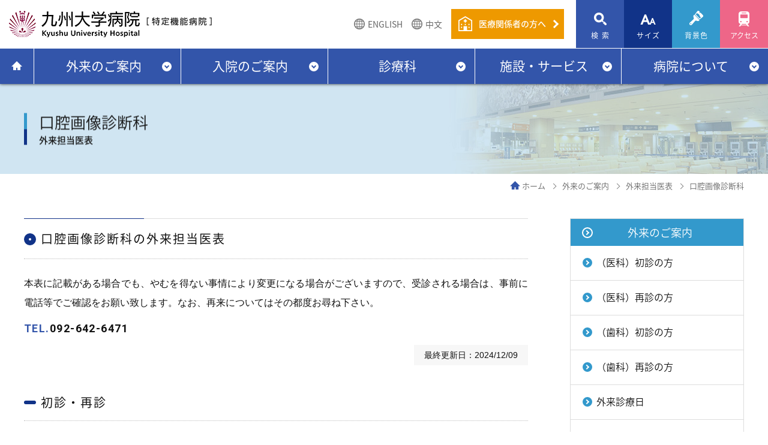

--- FILE ---
content_type: text/html; charset=UTF-8
request_url: https://www.hosp.kyushu-u.ac.jp/outpatients/dent/10/
body_size: 4983
content:
<!DOCTYPE html>
<html lang="ja">
<head prefix="og: http://ogp.me/ns# fb: http://ogp.me/ns/fb# article: http://ogp.me/ns/article#">
    <meta charset="utf-8">
    <title>口腔画像診断科 外来担当医表 | 外来担当医表 | 外来のご案内 | 九州大学病院</title>
    <meta http-equiv="X-UA-Compatible" content="IE=edge">
    <meta name="viewport" content="width=device-width, initial-scale=1.0, minimum-scale=1.0, maximum-scale=2.0, user-scalable=yes">
    <meta name="description" content="九州大学病院のご案内。九大病院 診療科一覧、入院案内、交通アクセス等。The information of the Kyushu University Hospital.">
    <meta name="keywords" content="九大病院,九州大学病院,九大,福岡 病院,大学病院,Kyushu University Hospital">
    <meta name="viewport" content="width=device-width, initial-scale=1.0, minimum-scale=1.0, maximum-scale=2.0, user-scalable=yes">
    <meta name="format-detection" content="telephone=no">

    
    <link type="text/css" rel="stylesheet" href="/assets/css/reset.css?1765158389" />
    <link type="text/css" rel="stylesheet" href="/assets/css/style.css?1765158391" />
        <link type="text/css" rel="stylesheet" href="//fonts.googleapis.com/earlyaccess/notosansjapanese.css" />
    <link type="text/css" rel="stylesheet" href="//fonts.googleapis.com/css?family=Roboto:100,300,400,700" />
    <link type="text/css" rel="stylesheet" href="//fonts.googleapis.com/css?family=Questrial" />
    <link type="text/css" rel="stylesheet" href="//fonts.googleapis.com/css?family=Quicksand" />

    <script type="text/javascript" src="//cdnjs.cloudflare.com/ajax/libs/riot/3.7.4/riot.min.js"></script>
    <script type="text/javascript" src="//code.jquery.com/jquery-2.2.4.min.js"></script>
    <script>
    var APP_SV_ENV = JSON.parse('{"app_name":"hospital","controller":"outpatients","action":"index","access_authority":{"delete":true,"approval":true},"affiliation_id":false,"http":{"host":"www.hosp.kyushu-u.ac.jp","root":"https:\/\/www.hosp.kyushu-u.ac.jp","current":"https:\/\/www.hosp.kyushu-u.ac.jp\/hospital\/outpatients\/dent\/10","app":"https:\/\/www.hosp.kyushu-u.ac.jp\/hospital","app_front":"https:\/\/www.hosp.kyushu-u.ac.jp\/hospital"},"href":{"root":"","base":"","base_front":"","controller":"\/outpatients"},"src":{"root":"","base":"","base_front":"","controller":"\/outpatients","file":"\/outpatients\/files\/"},"max_upload_file_size":"15,728,640","csrf_token_key":"fuel_csrf_token"}');
</script>
    <script type="text/javascript" src="/assets/js/app.min.js?1516860396"></script>

    <!-- Google Tag Manager -->
<script>(function(w,d,s,l,i){w[l]=w[l]||[];w[l].push({'gtm.start':
new Date().getTime(),event:'gtm.js'});var f=d.getElementsByTagName(s)[0],
j=d.createElement(s),dl=l!='dataLayer'?'&l='+l:'';j.async=true;j.src=
'https://www.googletagmanager.com/gtm.js?id='+i+dl;f.parentNode.insertBefore(j,f);
})(window,document,'script','dataLayer','GTM-KRWS4BX');</script>
<!-- End Google Tag Manager -->


</head>
<body class="gairai">

<!-- Google Tag Manager (noscript) -->
<noscript><iframe src="https://www.googletagmanager.com/ns.html?id=GTM-KRWS4BX"
height="0" width="0" style="display:none;visibility:hidden"></iframe></noscript>
<!-- End Google Tag Manager (noscript) -->


    <header>
        <common_header></common_header>
    </header>



    <section>
    <h2 class="pagetitle-wrapper pagetitle-wrapper--gairai">
	<div class="pagetitle-wrapper__inner">
		<p class="pagetitle-wrapper__title">
    口腔画像診断科
    <span class="pagetitle-wrapper__sub">
        外来担当医表
    </span>
		</p>
	</div>
    </h2>
</section>

<nav class="pc">
    <ul class="breadcrumbs-wrapper">
        <li class="breadcrumbs-wrapper__item"><a href="/" class="breadcrumbs-wrapper__item__link">ホーム</a></li>
                <li class="breadcrumbs-wrapper__item"><a href="/gairai/" class="breadcrumbs-wrapper__item__link">外来のご案内</a></li>
                <li class="breadcrumbs-wrapper__item"><a href="/gairai/your_doctor" class="breadcrumbs-wrapper__item__link">外来担当医表</a></li>
        <li class="breadcrumbs-wrapper__item">口腔画像診断科</li>
    </ul>
</nav>

<div class="all-wrapper clearfix">

    <div class="all-wrapper__contents" id="article-wrapper">

        <seciton>
            <h3 class="title-circle title-circle--d_blue title-circle--line">
                口腔画像診断科の外来担当医表
            </h3>
            <p class="text-standard mb10">
                本表に記載がある場合でも、やむを得ない事情により変更になる場合がございますので、受診される場合は、事前に電話等でご確認をお願い致します。なお、再来についてはその都度お尋ね下さい。
            </p>
                        <ul class="doctor-table-tel-wrapper mb10">
                                <li class="doctor-table-tel-wrapper__tel">
                    <span>TEL.<a href="tel:0926426471">092-642-6471</a></span>
                    <span></span>
                    <span></span>
                </li>
                            </ul>
                        <div class="block__wysiwyg">
                
            </div>
	<div class="doctor-table-tel-wrapper doctor-table-tel-wrapper--right mb50">
                <p class="doctor-table-tel-wrapper__date">
                    最終更新日：2024/12/09
                </p>
	</div>
                        <section>
                <h4 class="title-bar title-bar--d_blue title-bar--line">
                    初診・再診
                </h4>
                                <div class="mb15 table-wrapper">
                    <table class="table-doctor-table">
                        <thead>
                        <tr><th>専門分野など</th><th>月</th><th>火</th><th>水</th><th>木</th><th>金</th></tr>
                        </thead>
                        <tbody>
                                                <tr>
                            <td>
                                顎顔面画像診断
                            </td>
                            <td>
                                筑井　徹<br />
清水　真弓<br />
岡村　和俊<br />
北本江梨奈<br />
山内恵利佳<br />
八坂　美沙
                            </td>
                            <td>
                                清水　真弓<br />
岡村　和俊<br />
山内恵利佳<br />
八坂　美沙
                            </td>
                            <td>
                                清水　真弓<br />
岡村　和俊<br />
(午前のみ）<br />
北本江梨奈<br />
山内恵利佳
                            </td>
                            <td>
                                筑井&emsp;徹<br />
清⽔　真⼸<br />
岡村　和俊<br />
北本江梨奈<br />
山内恵利佳<br />
八坂　美沙
                            </td>
                            <td>
                                筑井&emsp;徹<br />
清水　真弓<br />
岡村　和俊<br />
北本江梨奈<br />
八坂　美沙
                            </td>
                        </tr>
                                                </tbody>
                    </table>
                </div>
                                            </section>
                    </seciton>

    </div>

    <div class="all-wrapper__sidenav">
        <nav>
            <div class="sub-nav-wrapper">
                <h2 class="sub-nav-wrapper__title">
                    <a href="/gairai/" class="sub-nav-wrapper__title__link">
                        外来のご案内
                    </a>
                </h2>
                <ul>
                                                                        <li class="sub-nav-wrapper__nav__item"><a href="/gairai/shoshin_med/" class="sub-nav-wrapper__nav__item__link">（医科）初診の方</a>
                                                            </li>
                                                                                                <li class="sub-nav-wrapper__nav__item"><a href="/gairai/saishin_med/" class="sub-nav-wrapper__nav__item__link">（医科）再診の方</a>
                                                            </li>
                                                                                                <li class="sub-nav-wrapper__nav__item"><a href="/gairai/shoshin_dent/" class="sub-nav-wrapper__nav__item__link">（歯科）初診の方</a>
                                                            </li>
                                                                                                <li class="sub-nav-wrapper__nav__item"><a href="/gairai/saishin_dent/" class="sub-nav-wrapper__nav__item__link">（歯科）再診の方</a>
                                                            </li>
                                                                                                <li class="sub-nav-wrapper__nav__item"><a href="/gairai/day/" class="sub-nav-wrapper__nav__item__link">外来診療日</a>
                                                            </li>
                                                                                                <li class="sub-nav-wrapper__nav__item"><a href="/gairai/your_doctor/" class="sub-nav-wrapper__nav__item__link">外来担当医表</a>
                                                                    <ul class="sub-nav-wrapper__nav__item__sub-wrapper">
                                                                                                                            <li class="sub-nav-wrapper__nav__item__sub-wrapper__item sub-nav-wrapper__nav__item__sub-wrapper__item--title">
                                            内科系
                                        </li>
                                                                                        <li class="sub-nav-wrapper__nav__item__sub-wrapper__item"><a href="/outpatients/naika/01/" class="sub-nav-wrapper__nav__item__sub-wrapper__item__link">血液・腫瘍・心血管内科</a></li>
                                                                                        <li class="sub-nav-wrapper__nav__item__sub-wrapper__item"><a href="/outpatients/naika/02/" class="sub-nav-wrapper__nav__item__sub-wrapper__item__link">免疫・膠原病・感染症内科</a></li>
                                                                                        <li class="sub-nav-wrapper__nav__item__sub-wrapper__item"><a href="/outpatients/naika/03/" class="sub-nav-wrapper__nav__item__sub-wrapper__item__link">消化管内科</a></li>
                                                                                        <li class="sub-nav-wrapper__nav__item__sub-wrapper__item"><a href="/outpatients/naika/04/" class="sub-nav-wrapper__nav__item__sub-wrapper__item__link">腎・高血圧・脳血管内科</a></li>
                                                                                        <li class="sub-nav-wrapper__nav__item__sub-wrapper__item"><a href="/outpatients/naika/05/" class="sub-nav-wrapper__nav__item__sub-wrapper__item__link">内分泌代謝・糖尿病内科</a></li>
                                                                                        <li class="sub-nav-wrapper__nav__item__sub-wrapper__item"><a href="/outpatients/naika/06/" class="sub-nav-wrapper__nav__item__sub-wrapper__item__link">肝臓・膵臓・胆道内科</a></li>
                                                                                        <li class="sub-nav-wrapper__nav__item__sub-wrapper__item"><a href="/outpatients/naika/11/" class="sub-nav-wrapper__nav__item__sub-wrapper__item__link">心療内科</a></li>
                                                                                        <li class="sub-nav-wrapper__nav__item__sub-wrapper__item"><a href="/outpatients/naika/09/" class="sub-nav-wrapper__nav__item__sub-wrapper__item__link">脳神経内科</a></li>
                                                                                        <li class="sub-nav-wrapper__nav__item__sub-wrapper__item"><a href="/outpatients/naika/07/" class="sub-nav-wrapper__nav__item__sub-wrapper__item__link">循環器内科</a></li>
                                                                                        <li class="sub-nav-wrapper__nav__item__sub-wrapper__item"><a href="/outpatients/naika/08/" class="sub-nav-wrapper__nav__item__sub-wrapper__item__link">呼吸器内科</a></li>
                                                                                        <li class="sub-nav-wrapper__nav__item__sub-wrapper__item"><a href="/outpatients/naika/12/" class="sub-nav-wrapper__nav__item__sub-wrapper__item__link">小児科</a></li>
                                                                                        <li class="sub-nav-wrapper__nav__item__sub-wrapper__item"><a href="/outpatients/naika/10/" class="sub-nav-wrapper__nav__item__sub-wrapper__item__link">精神科神経科</a></li>
                                                                                        <li class="sub-nav-wrapper__nav__item__sub-wrapper__item"><a href="/outpatients/naika/13/" class="sub-nav-wrapper__nav__item__sub-wrapper__item__link">放射線科</a></li>
                                                                                        <li class="sub-nav-wrapper__nav__item__sub-wrapper__item"><a href="/outpatients/naika/15/" class="sub-nav-wrapper__nav__item__sub-wrapper__item__link">総合診療科</a></li>
                                                                                        <li class="sub-nav-wrapper__nav__item__sub-wrapper__item"><a href="/outpatients/naika/14/" class="sub-nav-wrapper__nav__item__sub-wrapper__item__link">先端分子・細胞治療科</a></li>
                                                                                                                                                                                                                        <li class="sub-nav-wrapper__nav__item__sub-wrapper__item sub-nav-wrapper__nav__item__sub-wrapper__item--title">
                                            外科系
                                        </li>
                                                                                        <li class="sub-nav-wrapper__nav__item__sub-wrapper__item"><a href="/outpatients/geka/11/" class="sub-nav-wrapper__nav__item__sub-wrapper__item__link">産科婦人科</a></li>
                                                                                        <li class="sub-nav-wrapper__nav__item__sub-wrapper__item"><a href="/outpatients/geka/01_1_1/" class="sub-nav-wrapper__nav__item__sub-wrapper__item__link">消化管外科</a></li>
                                                                                        <li class="sub-nav-wrapper__nav__item__sub-wrapper__item"><a href="/outpatients/geka/02_2/" class="sub-nav-wrapper__nav__item__sub-wrapper__item__link">肝臓・脾臓・門脈・肝臓移植外科</a></li>
                                                                                        <li class="sub-nav-wrapper__nav__item__sub-wrapper__item"><a href="/outpatients/geka/01_2/" class="sub-nav-wrapper__nav__item__sub-wrapper__item__link">胆道・膵臓・膵臓移植・腎臓移植外科</a></li>
                                                                                        <li class="sub-nav-wrapper__nav__item__sub-wrapper__item"><a href="/outpatients/geka/01_2_1/" class="sub-nav-wrapper__nav__item__sub-wrapper__item__link">呼吸器外科</a></li>
                                                                                        <li class="sub-nav-wrapper__nav__item__sub-wrapper__item"><a href="/outpatients/geka/01_3_1/" class="sub-nav-wrapper__nav__item__sub-wrapper__item__link">乳腺外科</a></li>
                                                                                        <li class="sub-nav-wrapper__nav__item__sub-wrapper__item"><a href="/outpatients/geka/02_5/" class="sub-nav-wrapper__nav__item__sub-wrapper__item__link">血管外科</a></li>
                                                                                        <li class="sub-nav-wrapper__nav__item__sub-wrapper__item"><a href="/outpatients/geka/05/" class="sub-nav-wrapper__nav__item__sub-wrapper__item__link">整形外科</a></li>
                                                                                        <li class="sub-nav-wrapper__nav__item__sub-wrapper__item"><a href="/outpatients/geka/06/" class="sub-nav-wrapper__nav__item__sub-wrapper__item__link">脳神経外科</a></li>
                                                                                        <li class="sub-nav-wrapper__nav__item__sub-wrapper__item"><a href="/outpatients/geka/03/" class="sub-nav-wrapper__nav__item__sub-wrapper__item__link">心臓血管外科</a></li>
                                                                                        <li class="sub-nav-wrapper__nav__item__sub-wrapper__item"><a href="/outpatients/geka/10/" class="sub-nav-wrapper__nav__item__sub-wrapper__item__link">小児外科・成育外科・小腸移植外科</a></li>
                                                                                        <li class="sub-nav-wrapper__nav__item__sub-wrapper__item"><a href="/outpatients/geka/09/" class="sub-nav-wrapper__nav__item__sub-wrapper__item__link">皮膚科</a></li>
                                                                                        <li class="sub-nav-wrapper__nav__item__sub-wrapper__item"><a href="/outpatients/geka/04/" class="sub-nav-wrapper__nav__item__sub-wrapper__item__link">泌尿器・前立腺・腎臓・副腎外科</a></li>
                                                                                        <li class="sub-nav-wrapper__nav__item__sub-wrapper__item"><a href="/outpatients/geka/07/" class="sub-nav-wrapper__nav__item__sub-wrapper__item__link">眼科</a></li>
                                                                                        <li class="sub-nav-wrapper__nav__item__sub-wrapper__item"><a href="/outpatients/geka/08/" class="sub-nav-wrapper__nav__item__sub-wrapper__item__link">耳鼻咽喉・頭頸部外科</a></li>
                                                                                        <li class="sub-nav-wrapper__nav__item__sub-wrapper__item"><a href="/outpatients/geka/12/" class="sub-nav-wrapper__nav__item__sub-wrapper__item__link">ペインクリニック（麻酔科蘇生科）</a></li>
                                                                                        <li class="sub-nav-wrapper__nav__item__sub-wrapper__item"><a href="/outpatients/geka/13/" class="sub-nav-wrapper__nav__item__sub-wrapper__item__link">形成外科</a></li>
                                                                                                                                                                                                                        <li class="sub-nav-wrapper__nav__item__sub-wrapper__item sub-nav-wrapper__nav__item__sub-wrapper__item--title">
                                            歯科系
                                        </li>
                                                                                        <li class="sub-nav-wrapper__nav__item__sub-wrapper__item"><a href="/outpatients/dent/01/" class="sub-nav-wrapper__nav__item__sub-wrapper__item__link">小児歯科・スペシャルニーズ歯科</a></li>
                                                                                        <li class="sub-nav-wrapper__nav__item__sub-wrapper__item"><a href="/outpatients/dent/02/" class="sub-nav-wrapper__nav__item__sub-wrapper__item__link">矯正歯科</a></li>
                                                                                        <li class="sub-nav-wrapper__nav__item__sub-wrapper__item"><a href="/outpatients/dent/03/" class="sub-nav-wrapper__nav__item__sub-wrapper__item__link">歯内治療科</a></li>
                                                                                        <li class="sub-nav-wrapper__nav__item__sub-wrapper__item"><a href="/outpatients/dent/04/" class="sub-nav-wrapper__nav__item__sub-wrapper__item__link">歯周病科</a></li>
                                                                                        <li class="sub-nav-wrapper__nav__item__sub-wrapper__item"><a href="/outpatients/dent/05/" class="sub-nav-wrapper__nav__item__sub-wrapper__item__link">義歯補綴科</a></li>
                                                                                        <li class="sub-nav-wrapper__nav__item__sub-wrapper__item"><a href="/outpatients/dent/06/" class="sub-nav-wrapper__nav__item__sub-wrapper__item__link">咬合補綴科</a></li>
                                                                                        <li class="sub-nav-wrapper__nav__item__sub-wrapper__item"><a href="/outpatients/dent/07/" class="sub-nav-wrapper__nav__item__sub-wrapper__item__link">顎口腔外科</a></li>
                                                                                        <li class="sub-nav-wrapper__nav__item__sub-wrapper__item"><a href="/outpatients/dent/08/" class="sub-nav-wrapper__nav__item__sub-wrapper__item__link">顔面口腔外科</a></li>
                                                                                        <li class="sub-nav-wrapper__nav__item__sub-wrapper__item"><a href="/outpatients/dent/09/" class="sub-nav-wrapper__nav__item__sub-wrapper__item__link">歯科麻酔科</a></li>
                                                                                        <li class="sub-nav-wrapper__nav__item__sub-wrapper__item"><a href="/outpatients/dent/10/" class="sub-nav-wrapper__nav__item__sub-wrapper__item__link sub-nav-wrapper__nav__item__sub-wrapper__item__link--now">口腔画像診断科</a></li>
                                                                                        <li class="sub-nav-wrapper__nav__item__sub-wrapper__item"><a href="/outpatients/dent/11/" class="sub-nav-wrapper__nav__item__sub-wrapper__item__link">口腔総合診療科</a></li>
                                                                                        <li class="sub-nav-wrapper__nav__item__sub-wrapper__item"><a href="/outpatients/dent/12/" class="sub-nav-wrapper__nav__item__sub-wrapper__item__link">高齢者歯科・全身管理歯科</a></li>
                                                                                                                                                                                                                        <li class="sub-nav-wrapper__nav__item__sub-wrapper__item sub-nav-wrapper__nav__item__sub-wrapper__item--title">
                                            センター等
                                        </li>
                                                                                        <li class="sub-nav-wrapper__nav__item__sub-wrapper__item"><a href="/outpatients/center/10/" class="sub-nav-wrapper__nav__item__sub-wrapper__item__link">遺伝子・細胞療法部</a></li>
                                                                                        <li class="sub-nav-wrapper__nav__item__sub-wrapper__item"><a href="/outpatients/center/28/" class="sub-nav-wrapper__nav__item__sub-wrapper__item__link">救命救急センター／小児救命救急センター</a></li>
                                                                                        <li class="sub-nav-wrapper__nav__item__sub-wrapper__item"><a href="/outpatients/center/18/" class="sub-nav-wrapper__nav__item__sub-wrapper__item__link">先端医工学診療部</a></li>
                                                                                        <li class="sub-nav-wrapper__nav__item__sub-wrapper__item"><a href="/outpatients/center/24/" class="sub-nav-wrapper__nav__item__sub-wrapper__item__link">油症ダイオキシン研究診療センター</a></li>
                                                                                        <li class="sub-nav-wrapper__nav__item__sub-wrapper__item"><a href="/outpatients/center/02/" class="sub-nav-wrapper__nav__item__sub-wrapper__item__link">ハートセンター</a></li>
                                                                                        <li class="sub-nav-wrapper__nav__item__sub-wrapper__item"><a href="/outpatients/center/20/" class="sub-nav-wrapper__nav__item__sub-wrapper__item__link">入退院・周術期支援センター</a></li>
                                                                                        <li class="sub-nav-wrapper__nav__item__sub-wrapper__item"><a href="/outpatients/center/29/" class="sub-nav-wrapper__nav__item__sub-wrapper__item__link">周術期口腔ケアセンター</a></li>
                                                                                        <li class="sub-nav-wrapper__nav__item__sub-wrapper__item"><a href="/outpatients/center/17/" class="sub-nav-wrapper__nav__item__sub-wrapper__item__link">デンタル・マキシロフェイシャルセンター</a></li>
                                                                                        <li class="sub-nav-wrapper__nav__item__sub-wrapper__item"><a href="/outpatients/center/15/" class="sub-nav-wrapper__nav__item__sub-wrapper__item__link">再生歯科・インプラントセンター</a></li>
                                                                                        <li class="sub-nav-wrapper__nav__item__sub-wrapper__item"><a href="/outpatients/center/30/" class="sub-nav-wrapper__nav__item__sub-wrapper__item__link">外来化学療法室</a></li>
                                                                                                                                                                                                                        <li class="sub-nav-wrapper__nav__item__sub-wrapper__item sub-nav-wrapper__nav__item__sub-wrapper__item--title">
                                            専門外来等
                                        </li>
                                                                                        <li class="sub-nav-wrapper__nav__item__sub-wrapper__item"><a href="/outpatients/special/_01/" class="sub-nav-wrapper__nav__item__sub-wrapper__item__link">物忘れ外来 </a></li>
                                                                                        <li class="sub-nav-wrapper__nav__item__sub-wrapper__item"><a href="/outpatients/special/02/" class="sub-nav-wrapper__nav__item__sub-wrapper__item__link">トランジショナルケア外来</a></li>
                                                                                        <li class="sub-nav-wrapper__nav__item__sub-wrapper__item"><a href="/outpatients/special/AYA/" class="sub-nav-wrapper__nav__item__sub-wrapper__item__link">小児ＡＹＡ世代がんフォローアップ外来</a></li>
                                                                                        <li class="sub-nav-wrapper__nav__item__sub-wrapper__item"><a href="/outpatients/special/03/" class="sub-nav-wrapper__nav__item__sub-wrapper__item__link">遺伝カウンセリング外来（臨床遺伝医療部）</a></li>
                                                                                        <li class="sub-nav-wrapper__nav__item__sub-wrapper__item"><a href="/outpatients/special/04/" class="sub-nav-wrapper__nav__item__sub-wrapper__item__link">もやもや病専門外来</a></li>
                                                                                        <li class="sub-nav-wrapper__nav__item__sub-wrapper__item"><a href="/outpatients/special/87/" class="sub-nav-wrapper__nav__item__sub-wrapper__item__link">間脳下垂体専門外来</a></li>
                                                                                        <li class="sub-nav-wrapper__nav__item__sub-wrapper__item"><a href="/outpatients/special/05/" class="sub-nav-wrapper__nav__item__sub-wrapper__item__link">子どものこころの診療部</a></li>
                                                                                        <li class="sub-nav-wrapper__nav__item__sub-wrapper__item"><a href="/outpatients/special/07/" class="sub-nav-wrapper__nav__item__sub-wrapper__item__link">HIV外来</a></li>
                                                                                        <li class="sub-nav-wrapper__nav__item__sub-wrapper__item"><a href="/outpatients/special/08/" class="sub-nav-wrapper__nav__item__sub-wrapper__item__link">漢方外来</a></li>
                                                                                        <li class="sub-nav-wrapper__nav__item__sub-wrapper__item"><a href="/outpatients/special/09/" class="sub-nav-wrapper__nav__item__sub-wrapper__item__link">禁煙外来　※休止中</a></li>
                                                                                        <li class="sub-nav-wrapper__nav__item__sub-wrapper__item"><a href="/outpatients/special/10/" class="sub-nav-wrapper__nav__item__sub-wrapper__item__link">渡航外来</a></li>
                                                                                        <li class="sub-nav-wrapper__nav__item__sub-wrapper__item"><a href="/outpatients/special/11/" class="sub-nav-wrapper__nav__item__sub-wrapper__item__link">痛みの緩和ケア外来</a></li>
                                                                                        <li class="sub-nav-wrapper__nav__item__sub-wrapper__item"><a href="/outpatients/special/12/" class="sub-nav-wrapper__nav__item__sub-wrapper__item__link">こころの緩和ケア外来</a></li>
                                                                                        <li class="sub-nav-wrapper__nav__item__sub-wrapper__item"><a href="/outpatients/special/14/" class="sub-nav-wrapper__nav__item__sub-wrapper__item__link">小児漢方外来</a></li>
                                                                                                                                                                                                                                                                                                                                                </ul>
                                                            </li>
                                                                                                <li class="sub-nav-wrapper__nav__item"><a href="/gairai/specialist/" class="sub-nav-wrapper__nav__item__link">外来担当医のご紹介</a>
                                                            </li>
                                                                                                <li class="sub-nav-wrapper__nav__item"><a href="/gairai/yoyaku/" class="sub-nav-wrapper__nav__item__link">再診予約の変更、症状などの問い合わせ</a>
                                                            </li>
                                                                                                <li class="sub-nav-wrapper__nav__item"><a href="/gairai/second/" class="sub-nav-wrapper__nav__item__link">セカンドオピニオン外来</a>
                                                            </li>
                                                                                                <li class="sub-nav-wrapper__nav__item"><a href="/gairai/gangenome_gairai/" class="sub-nav-wrapper__nav__item__link">がんゲノム外来</a>
                                                            </li>
                                                                                                <li class="sub-nav-wrapper__nav__item"><a href="/gairai/C_C_Z/" class="sub-nav-wrapper__nav__item__link">各種相談窓口</a>
                                                            </li>
                                                                                                <li class="sub-nav-wrapper__nav__item"><a href="/gairai/prescription/" class="sub-nav-wrapper__nav__item__link">お支払いについて</a>
                                                            </li>
                                                                                                <li class="sub-nav-wrapper__nav__item"><a href="/gairai/prescription_medicine/" class="sub-nav-wrapper__nav__item__link">お薬についてのご案内</a>
                                                            </li>
                                                                                                <li class="sub-nav-wrapper__nav__item"><a href="/gairai/prescription_hospitalized/" class="sub-nav-wrapper__nav__item__link">検査説明</a>
                                                            </li>
                                                                                                <li class="sub-nav-wrapper__nav__item"><a href="/gairai/certificate_issue/" class="sub-nav-wrapper__nav__item__link">診断書の発行</a>
                                                            </li>
                                                                                                <li class="sub-nav-wrapper__nav__item"><a href="/gairai/senshin/" class="sub-nav-wrapper__nav__item__link">本院の先進医療</a>
                                                            </li>
                                                                                                <li class="sub-nav-wrapper__nav__item"><a href="https://www.hosp.kyushu-u.ac.jp/shinryo/nurse/" target="_blank" class="sub-nav-wrapper__nav__item__link">看護専門外来</a>
                                                            </li>
                                                                                                <li class="sub-nav-wrapper__nav__item"><a href="https://www.aro.med.kyushu-u.ac.jp/" target="_blank" class="sub-nav-wrapper__nav__item__link">治験・臨床試験について</a>
                                                            </li>
                                                                                                <li class="sub-nav-wrapper__nav__item"><a href="http://www.gan.med.kyushu-u.ac.jp/index.php" target="_blank" class="sub-nav-wrapper__nav__item__link">がんセンター</a>
                                                            </li>
                                                                                                <li class="sub-nav-wrapper__nav__item"><a href="http://www.yusho.hosp.kyushu-u.ac.jp/" target="_blank" class="sub-nav-wrapper__nav__item__link">油症ダイオキシン研究診療センター</a>
                                                            </li>
                                                                                                <li class="sub-nav-wrapper__nav__item"><a href="/gairai/global/" class="sub-nav-wrapper__nav__item__link">外国人の患者さんに関するご案内</a>
                                                            </li>
                                                                                                <li class="sub-nav-wrapper__nav__item"><a href="/gairai/dogs/" class="sub-nav-wrapper__nav__item__link">身体障害者補助犬の受け入れについて</a>
                                                            </li>
                                                                                                <li class="sub-nav-wrapper__nav__item"><a href="/gairai/kinshi/" class="sub-nav-wrapper__nav__item__link">院内での禁止行為</a>
                                                            </li>
                                                            </ul>
            </div>
        </nav>
    </div>

</div>




    <footer>
        <common_footer></common_footer>
    </footer>

    <script type="text/javascript" src="/assets/js/jquery.cookie.js?1516162622"></script>
    <script type="text/javascript" src="/assets/js/rem.js?1516162626"></script>

    <!--[if lt IE 9]>
    <script type="text/javascript" src="/assets/js/html5shiv.min.js?1516162621"></script>
    <![endif]-->
    <!--[if (gte IE 6)&(lte IE 8)]>
    <script type="text/javascript" src="/assets/js/selectivizr.js?1516162627"></script>
    <![endif]-->

    <script type="text/javascript" src="/assets/js/tags/common_header_sub.min.js?1765158453"></script>
    <script type="text/javascript" src="/assets/js/tags/common_header.min.js?1766540558"></script>
    <script type="text/javascript" src="/assets/js/tags/common_footer.min.js?1765158453"></script>

        <script type="text/javascript" src="/assets/js/jQueryAutoHeight.js?1521520533"></script>
    
    <script type="text/javascript" src="/assets/js/tags/base.min.js?1544403479"></script>

    
    <script type="text/javascript" src="https://maps.google.com/maps/api/js?key=AIzaSyDnSp3zo03jHeYIXVlAXNwjbSksnok3GJY"></script>
    <script type="text/javascript" src="/assets/js/map.js?1521528264"></script>

    

</body>
<!-- InstanceEnd --></html>



--- FILE ---
content_type: text/css
request_url: https://www.hosp.kyushu-u.ac.jp/assets/css/reset.css?1765158389
body_size: 1207
content:
@charset "UTF-8";


/* =========================================================
  Copyright (c) 2011, Yahoo! Inc. All rights reserved.
  Code licensed under the BSD License:
  http://developer.yahoo.com/yui/license.html
  version: 2.9.0
  
  reset.css
========================================================= */
body,
div,
dl,
dt,
dd,
ul,
ol,
li,
h1,
h2,
h3,
h4,
h5,
h6,
pre,
form,
fieldset,
input,
textarea,
p,
blockquote
{
  margin: 0;
  padding: 0;
}
table {
  border-collapse: collapse;
  border-spacing: 0;
}
fieldset,
img {
  border: 0;
}
address,
caption,
cite,
code,
dfn,
em,
strong,
th,
var {
  font-style: normal;
  font-weight: normal;
}
ol,
ul {
  list-style: none;
}
caption,
th {
  text-align: left;
}
h1,
h2,
h3,
h4,
h5,
h6 {
  font-size: 100%;
  font-weight: normal;
}
q:before,
q:after {
  content: '';
}
abbr,
acronym {
  border: 0;
}
/* =========================================================
  Copyright (c) 2011, Yahoo! Inc. All rights reserved.
  Code licensed under the BSD License:
  http://developer.yahoo.com/yui/license.html
  version: 2.9.0
  
  fonts.css
  ---------------------------------
  font-size:1	for setting 10px
========================================================= */
html {
	background: #ffffff;
	overflow-x: hidden;
	font-size:10px;
}

body {
  margin: 0;
  padding: 0;
  font: 100% "メイリオ", Meiryo, "游ゴシック", Yu Gothic, "ヒラギノ角ゴ Pro W3", "Hiragino Kaku Gothic Pro", Osaka, "ＭＳ Ｐゴシック", "MS PGothic", sans-serif;
  font-style: normal;
  /* for IE6/7 */
  *font-size: small;
  /* for IE Quirks Mode */
  *font: x-small;
  color: #111 !important;
}

body.color{
	color: #fff !important;
	background-color: #000;
}

body.color span{
	color: #fff !important;
}

select,
input,
textarea,
button {
  font: 99% arial, helvetica, clean, sans-serif;
}
table {
  font-size: inherit;
  font: 100%;
}
pre,
code,
kbd,
samp,
tt {
  font-family: monospace;
  *font-size: 108%;
  line-height: 100%;
}

/* HTML5 reset */

del,
ins,
var,
article,
aside,
canvas,
details,
span,
figure,
footer,
header,
hgroup,
menu,
nav,
section,
summary,
time,
mark,
audio,
video {
  border: 0;
  outline: 0;
  font-size: 100%;
  vertical-align: baseline;
  /*background: transparent;*/

  margin: 0;
  padding: 0;
}
article,
aside,
details,
dialog,
figure,
footer,
header,
hgroup,
legend,
nav,
section,
menu {
  display: block;
  zoom: 1;
}
ins {
  background-color: #ff9;
  color: #000;
  text-decoration: none;
}
mark {
  background-color: #ff9;
  color: #000;
  font-style: italic;
  font-weight: 700;
}
del {
  text-decoration: line-through;
}
/* Reset */
body {
  -webkit-text-size-adjust: none;
}
sup {
  vertical-align: text-top;
}
sub {
  vertical-align: text-bottom;
}
input,
textarea,
select {
  font-family: inherit;
  font-size: inherit;
  font-weight: inherit;
}
input,
textarea,
select {
  *font-size: 100%;
}
legend {
  color: #000;
}
a {
  color:#111;
  text-decoration:underline;
  cursor: pointer;
  _cursor: hand;
  outline: none;
}

a:hover{
  color:#111;
  text-decoration:none;
}

.color a {
  color:#fff ;
}

.color a:hover{
  color:#fff;
  text-decoration:none;
}


embed,
object {
  display: block;
  outline: none;
}
object,
a:focus {
  -moz-outline-style: none;
}

hr {
  display: none;
}
div {
  position: relative;
  zoom: 1;
}
dt,
dd,
ul,
ol,
li,
h1,
h2,
h3,
h4,
h5,
h6,
pre,
form,
fieldset,
input,
textarea,
p,
blockquote,
table {
  -webkit-backface-visibility: hidden;
  -moz-backface-visibility: hidden;
  -o-backface-visibility: hidden;
  backface-visibility: hidden;
}

img {
  vertical-align: top;
  font-size:0;
  line-height: 0;
}

--- FILE ---
content_type: text/css
request_url: https://www.hosp.kyushu-u.ac.jp/assets/css/style.css?1765158391
body_size: 42923
content:
@charset "UTF-8";
/*コンテンツ*/
#container {
  background-color: #fff;
}

/*クリアフィックス*/
.clearfix {
  *zoom: 1;
}
.clearfix:after {
  content: "";
  display: block;
  clear: both;
  height: 0;
  line-height: 0;
  visibility: hidden;
}

/*共通の処理*/
@media screen and (min-width: 768px) {
  .sp {
    display: none !important;
  }
}
@media screen and (min-width: 1025px) {
  .ipad-sp {
    display: none !important;
  }
}
@media screen and (max-width: 767px) {
  .ipad-pc {
    display: none !important;
  }
}
@media screen and (max-width: 1024px) {
  .pc {
    display: none !important;
  }
}
@media print {
  .ipad-sp {
    display: none !important;
  }
  .sp {
    display: none !important;
  }
  .head-wrapper {
    position: relative !important;
  }
  body {
    width: 1160px;
    max-width: 1160px;
  }
}
@page {
  size: A4;
  margin: 12.7mm 9.7mm;
}
body {
  font-display: swap;
}

img {
  max-width: 100%;
  width: auto;
}

a {
  text-decoration: none;
  transition: 0.5s;
}

input:input-placeholder {
  color: #999;
}

input:-ms-input-placeholder {
  color: #999 !important;
}

.fade {
  opacity: 1;
  transition: 0.5s;
}
.fade:hover {
  opacity: 0.6;
}

input[type=button] {
  border-radius: 0;
  -webkit-appearance: none;
  -moz-appearance: none;
  border: none;
  cursor: pointer;
  transition: 0.5s;
}

input[type=reset] {
  border-radius: 0;
  -webkit-appearance: none;
  -moz-appearance: none;
  cursor: pointer;
  transition: 0.5s;
}

button {
  border: none;
  border-radius: 0;
  -webkit-appearance: none;
  -moz-appearance: none;
  cursor: pointer;
  transition: 0.5s;
}

.anchor {
  margin-top: -140px;
  padding-top: 140px;
  display: block;
}
@media screen and (max-width: 767px) {
  .anchor {
    margin-top: -50px;
    padding-top: 50px;
  }
}

@media all and (-ms-high-contrast: none) {
  .head-wrapper {
    transition: 0 !important;
  }
  .head-wrapper a {
    transition: 0 !important;
  }
  .head-wrapper label {
    transition: 0 !important;
  }
}
.head-wrapper {
  top: 0;
  left: 0;
  width: 100%;
  min-height: 140px;
  background-color: #fff;
  position: fixed;
  z-index: 20;
  box-shadow: 0 0 5px 0 rgba(0, 0, 0, 0.8);
}
@media screen and (max-width: 1025px) {
  .head-wrapper {
    height: 80px;
    min-height: 80px;
  }
}
@media screen and (max-width: 767px) {
  .head-wrapper {
    height: 50px;
    min-height: 50px;
  }
}
.head-wrapper__logo {
  margin: 15px 0 0 15px;
  width: 338px;
  height: 50px;
  font-size: 1.5em;
  letter-spacing: 0.1em;
  font-family: "Noto Sans Japanese", "游ゴシック", "Yu Gothic", "游ゴシック体", "YuGothic", "ヒラギノ角ゴ Pro W3", "Hiragino Kaku Gothic Pro", sans-serif !important;
  font-weight: 500;
  background-image: url(../images/common/logo.png);
  background-size: 100% auto;
  background-repeat: no-repeat;
  float: left;
}
@media screen and (max-width: 767px) {
  .head-wrapper__logo {
    margin: 0 0 0 8px;
    width: calc(100% - 150px - 20px);
    max-width: 220px;
    height: 50px;
    background-size: 100% auto;
    background-position: 0 50%;
  }
}
.head-wrapper__logo a {
  width: 100%;
  height: 100%;
  display: block;
}
.head-wrapper__nav {
  width: auto;
  height: 80px;
  text-align: right;
  float: right;
}
.head-wrapper__nav__text-link {
  float: right;
}
@media screen and (max-width: 1025px) {
  .head-wrapper__nav__text-link {
    display: none;
  }
}
.head-wrapper__nav__english-btn {
  margin-top: 15px;
  margin-right: 15px;
  padding-left: 23px;
  width: auto;
  font-size: 1.4rem;
  line-height: 50px;
  color: #666;
  font-family: "Noto Sans Japanese", "游ゴシック", "Yu Gothic", "游ゴシック体", "YuGothic", "ヒラギノ角ゴ Pro W3", "Hiragino Kaku Gothic Pro", sans-serif !important;
  font-weight: 400;
  background-image: url(../images/common/icon_english_gray.png);
  background-size: 18px auto;
  background-repeat: no-repeat;
  background-position: 0 50%;
  display: block;
  float: left;
}
@media screen and (max-width: 1100px) {
  .head-wrapper__nav__english-btn {
    margin-right: 10px;
    font-size: 1.3rem;
  }
}
.head-wrapper__nav__english-btn:hover {
  color: #35a;
  background-image: url(../images/common/icon_english_blue.png);
}
.head-wrapper__nav__iryo-btn {
  margin-top: 15px;
  margin-right: 20px;
  width: auto;
  height: 50px;
  padding-left: 46px;
  padding-right: 30px;
  font-size: 1.4rem;
  line-height: 48px;
  color: #fff;
  font-family: "Noto Sans Japanese", "游ゴシック", "Yu Gothic", "游ゴシック体", "YuGothic", "ヒラギノ角ゴ Pro W3", "Hiragino Kaku Gothic Pro", sans-serif !important;
  font-weight: 500;
  text-align: left;
  background-color: #e90;
  background-image: url(../images/common/icon_hospital_white.png);
  background-size: 23px auto;
  background-repeat: no-repeat;
  background-position: 12px 12px;
  -o-box-sizing: border-box;
  -ms-box-sizing: border-box;
  box-sizing: border-box;
  position: relative;
  display: block;
  float: left;
}
.head-wrapper__nav__iryo-btn::before {
  content: "";
  margin-top: -5px;
  top: 50%;
  right: 11px;
  width: 7px;
  height: 7px;
  border-top: 3px solid #fff;
  border-right: 3px solid #fff;
  position: absolute;
  transform: rotate(45deg);
  transition: 0.5s;
}
@media screen and (max-width: 1100px) {
  .head-wrapper__nav__iryo-btn {
    margin-right: 10px;
    padding-left: 33px;
    padding-right: 25px;
    font-size: 1.3rem;
    background-size: 18.4px auto;
    background-repeat: no-repeat;
    background-position: 8px 45%;
  }
}
.head-wrapper__nav__iryo-btn:hover {
  color: #fff;
  background-color: #138;
}
.head-wrapper__nav__inner {
  width: auto;
  height: 80px;
  float: right;
}
@media screen and (max-width: 767px) {
  .head-wrapper__nav__inner {
    height: 50px;
  }
}
.head-wrapper__nav__inner__item {
  width: auto;
  float: left;
}
.head-wrapper__nav__inner__item__btn {
  padding-left: 0.1em;
  width: 80px;
  height: 80px;
  padding-top: 53px;
  font-size: 1.2rem;
  line-height: 1.1em;
  color: #fff;
  font-family: "Noto Sans Japanese", "游ゴシック", "Yu Gothic", "游ゴシック体", "YuGothic", "ヒラギノ角ゴ Pro W3", "Hiragino Kaku Gothic Pro", sans-serif !important;
  font-weight: 400;
  text-align: center;
  letter-spacing: 0.1em;
  -o-box-sizing: border-box;
  -ms-box-sizing: border-box;
  box-sizing: border-box;
  display: block;
  transition: 0.5s;
  cursor: pointer;
}
@media screen and (max-width: 767px) {
  .head-wrapper__nav__inner__item__btn {
    padding-left: 0;
    padding-top: 33px;
    width: 50px;
    height: 50px;
    font-size: 1rem;
    letter-spacing: 0;
  }
}
.head-wrapper__nav__inner__item__btn--search {
  background-color: #35a;
  background-image: url(../images/common/icon_search.png);
  background-repeat: no-repeat;
  background-size: 21px auto;
  background-position: 50% 21px;
  float: left;
}
.head-wrapper__nav__inner__item__btn--search:hover {
  color: #fff;
  background-color: #3b8;
}
@media screen and (max-width: 767px) {
  .head-wrapper__nav__inner__item__btn--search {
    background-size: 19px auto;
    background-position: 50% 9px;
  }
}
.head-wrapper__nav__inner__item__btn--size {
  background-color: #138;
  background-image: url(../images/common/icon_size.png);
  background-repeat: no-repeat;
  background-size: 26px auto;
  background-position: 50% 24px;
  float: left;
}
.head-wrapper__nav__inner__item__btn--size:hover {
  color: #fff;
  background-color: #3b8;
}
.head-wrapper__nav__inner__item__btn--bgcolor {
  background-color: #39c;
  background-image: url(../images/common/icon_bgcolor.png);
  background-repeat: no-repeat;
  background-size: 23px auto;
  background-position: 50% 18px;
  float: left;
}
.head-wrapper__nav__inner__item__btn--bgcolor:hover {
  color: #fff;
  background-color: #3b8;
}
.head-wrapper__nav__inner__item__btn--access {
  padding-left: 0;
  letter-spacing: 0;
  background-color: #e68;
  background-image: url(../images/common/icon_access.png);
  background-repeat: no-repeat;
  background-size: 18px auto;
  background-position: 50% 19px;
}
.head-wrapper__nav__inner__item__btn--access:hover {
  color: #fff;
  background-color: #3b8;
}
@media screen and (max-width: 767px) {
  .head-wrapper__nav__inner__item__btn--access {
    background-size: 14px auto;
    background-position: 50% 9px;
  }
}
.head-wrapper__nav__inner__item__btn--menu {
  background-color: #39c;
  position: relative;
}
.head-wrapper__nav__inner__item__btn--menu span {
  top: 30px;
  left: 29px;
  width: 22px;
  height: 3px;
  background-color: #fff;
  position: absolute;
  z-index: 101;
}
.head-wrapper__nav__inner__item__btn--menu span::before {
  content: "";
  top: -7px;
  left: 0px;
  width: 22px;
  height: 3px;
  background-color: #fff;
  position: absolute;
  transition: 0.5s;
}
.head-wrapper__nav__inner__item__btn--menu span::after {
  content: "";
  bottom: -7px;
  left: 0px;
  width: 22px;
  height: 3px;
  background-color: #fff;
  position: absolute;
  transition: 0.5s;
}
@media screen and (max-width: 767px) {
  .head-wrapper__nav__inner__item__btn--menu span {
    top: 18px;
    left: 15px;
    width: 20px;
    height: 3px;
    background-color: #fff;
    position: absolute;
    z-index: 101;
  }
  .head-wrapper__nav__inner__item__btn--menu span::before {
    content: "";
    top: -7px;
    left: 0px;
    width: 20px;
    height: 3px;
    background-color: #fff;
    position: absolute;
    transition: 0.5s;
  }
  .head-wrapper__nav__inner__item__btn--menu span::after {
    content: "";
    bottom: -7px;
    left: 0px;
    width: 20px;
    height: 3px;
    background-color: #fff;
    position: absolute;
    transition: 0.5s;
  }
}
@media screen and (max-width: 767px) {
  .head-wrapper__nav {
    width: 150px;
    height: 50px;
  }
}
.head-wrapper__gnav-wrapper {
  width: 100%;
  background-color: #35a;
  border-top: 1px solid #fff;
}
.head-wrapper__gnav-wrapper__inner {
  margin: 0 auto;
  width: 100%;
  height: 59px;
}
.head-wrapper__gnav-wrapper__inner__item {
  width: 19.12%;
  height: 59px;
  border-left: 1px solid #fff;
  -o-box-sizing: border-box;
  -ms-box-sizing: border-box;
  box-sizing: border-box;
  float: left;
}
.head-wrapper__gnav-wrapper__inner__item:first-child {
  width: 4.4%;
  border-left: none;
}
.head-wrapper__gnav-wrapper__inner__item__link {
  padding-right: 13px;
  width: 100%;
  height: 59px;
  font-size: 23px;
  line-height: 57px;
  color: #fff;
  font-family: "Noto Sans Japanese", "游ゴシック", "Yu Gothic", "游ゴシック体", "YuGothic", "ヒラギノ角ゴ Pro W3", "Hiragino Kaku Gothic Pro", sans-serif !important;
  font-weight: 400;
  text-align: center;
  display: block;
  -o-box-sizing: border-box;
  -ms-box-sizing: border-box;
  box-sizing: border-box;
  position: relative;
}
@media screen and (max-width: 1300px) {
  .head-wrapper__gnav-wrapper__inner__item__link {
    font-size: 21px;
  }
}
.head-wrapper__gnav-wrapper__inner__item__link::before {
  content: "";
  top: 22px;
  right: 15px;
  width: 16px;
  height: 16px;
  background-color: #fff;
  border-radius: 50%;
  transition: 0.5s;
  position: absolute;
}
.head-wrapper__gnav-wrapper__inner__item__link::after {
  content: "";
  top: 26px;
  right: 20px;
  width: 4px;
  height: 4px;
  border-bottom: 2px solid #35a;
  border-right: 2px solid #35a;
  transform: rotate(45deg);
  transition: 0.5s;
  position: absolute;
}
.head-wrapper__gnav-wrapper__inner__item__link--home {
  padding-left: 0;
  background-image: url(../images/common/icon_home.png);
  background-position: 50% 21px;
  background-repeat: no-repeat;
}
.head-wrapper__gnav-wrapper__inner__item__link--home::before {
  content: "";
  display: none;
}
.head-wrapper__gnav-wrapper__inner__item__link--home::after {
  content: "";
  display: none;
}
.head-wrapper__gnav-wrapper__inner__item__link--home:hover {
  background-image: url(../images/common/icon_home_c.png);
}
.head-wrapper__gnav-wrapper__inner__item__link:hover {
  color: #35a;
  background-color: #fff;
}
.head-wrapper__gnav-wrapper__inner__item__link:hover::before {
  content: "";
  background-color: #35a;
}
.head-wrapper__gnav-wrapper__inner__item__link:hover::after {
  content: "";
  border-bottom: 2px solid #fff;
  border-right: 2px solid #fff;
}
.head-wrapper__gnav-wrapper__inner__item__link.now {
  background-color: #138;
}
.head-wrapper__gnav-wrapper__inner__item__link.now:hover {
  color: #35a;
  background-color: #fff;
}

.sub-menu-wrapper {
  left: 0;
  width: 100vw;
  height: auto;
  background-color: rgba(255, 255, 255, 0.98);
  position: fixed;
  display: none;
}
.sub-menu-wrapper__inner {
  margin: 20px auto 0;
  padding-bottom: 78px;
  max-width: 1200px;
  position: relative;
}
@media screen and (max-width: 1200px) {
  .sub-menu-wrapper__inner {
    margin: 20px 20px 0;
    width: auto;
  }
}
.sub-menu-wrapper__inner__title {
  padding-left: 45px;
  padding-bottom: 20px;
  width: auto;
  height: 40px;
  font-size: 2.6rem;
  line-height: 40px;
  font-family: "Noto Sans Japanese", "游ゴシック", "Yu Gothic", "游ゴシック体", "YuGothic", "ヒラギノ角ゴ Pro W3", "Hiragino Kaku Gothic Pro", sans-serif !important;
  font-weight: 300;
  background-repeat: no-repeat;
  background-size: 40px auto;
  background-position: 0 0;
  position: relative;
}
.sub-menu-wrapper__inner__title::before {
  content: "";
  bottom: 0;
  left: 0;
  width: 100%;
  height: 3px;
  background-color: #bbb;
  background-image: url(../images/common/bg_dot_white.png);
  position: absolute;
}
.sub-menu-wrapper__inner__title--gairai {
  background-image: url(../images/common/icon_mega_gairai.png);
}
.sub-menu-wrapper__inner__title--nyuin {
  background-image: url(../images/common/icon_mega_nyuin.png);
}
.sub-menu-wrapper__inner__title--shinryo {
  background-image: url(../images/common/icon_mega_shinryo.png);
}
.sub-menu-wrapper__inner__title--facility {
  background-image: url(../images/common/icon_mega_facility.png);
}
.sub-menu-wrapper__inner__title--info {
  background-image: url(../images/common/icon_mega_info.png);
}
.sub-menu-wrapper__inner__nav__item {
  margin-left: 40px;
  width: 270px;
  height: 42px;
  border-bottom: 1px dotted #bbb;
  float: left;
}
.sub-menu-wrapper__inner__nav__item:nth-child(4n-3) {
  margin-left: 0;
}
@media screen and (max-width: 1200px) {
  .sub-menu-wrapper__inner__nav__item {
    margin-left: 20px;
    width: calc((100% - 60px) / 4);
  }
}
.sub-menu-wrapper__inner__nav__item__link {
  padding: 13px 0 11px 25px;
  font-size: 15px;
  line-height: 1.3em;
  font: #111;
  position: relative;
  display: block;
}
.sub-menu-wrapper__inner__nav__item__link--s {
  font-size: 14px;
}
.sub-menu-wrapper__inner__nav__item__link--ss {
  font-size: 13px;
}
.sub-menu-wrapper__inner__nav__item__link span {
  transition: 0.5s;
}
@media screen and (max-width: 1200px) {
  .sub-menu-wrapper__inner__nav__item__link {
    font-size: 14px;
  }
}
.sub-menu-wrapper__inner__nav__item__link::before {
  content: "";
  top: 15px;
  left: 0;
  width: 7px;
  height: 7px;
  border-top: 3px solid #39c;
  border-right: 3px solid #39c;
  transform: rotate(45deg);
  position: absolute;
  transition: 0.5s;
}
.sub-menu-wrapper__inner__nav__item__link:hover {
  color: #e90;
}
.sub-menu-wrapper__inner__nav__item__link:hover span {
  color: #e90;
}
.sub-menu-wrapper__inner__nav__item__link:hover::before {
  left: 5px;
  border-top: 3px solid #e90;
  border-right: 3px solid #e90;
}
.sub-menu-wrapper__inner__time-box {
  padding: 10px;
  width: 670px;
  height: 120px;
  border: 1px solid #932e62;
  -o-box-sizing: border-box;
  -ms-box-sizing: border-box;
  box-sizing: border-box;
  float: left;
}
@media screen and (max-width: 1200px) {
  .sub-menu-wrapper__inner__time-box {
    width: calc(100% - 530px);
  }
}
.sub-menu-wrapper__inner__time-box__title {
  width: 100px;
  height: 100px;
  font-size: 14px;
  line-height: 22px;
  color: #fff;
  font-family: "Noto Sans Japanese", "游ゴシック", "Yu Gothic", "游ゴシック体", "YuGothic", "ヒラギノ角ゴ Pro W3", "Hiragino Kaku Gothic Pro", sans-serif !important;
  font-weight: 500;
  text-align: center;
  vertical-align: middle;
  background-color: #932e62;
  display: table-cell;
}
.sub-menu-wrapper__inner__time-box__text-wrapper {
  padding-left: 20px;
  width: calc(100% - 100px);
  vertical-align: middle;
  display: table-cell;
}
.sub-menu-wrapper__inner__time-box__text-wrapper__list__item {
  margin-top: 7px;
  padding-left: 1em;
  font-size: 15px;
  line-height: 1.3em;
  position: relative;
}
@media screen and (max-width: 1200px) {
  .sub-menu-wrapper__inner__time-box__text-wrapper__list__item {
    font-size: 14px;
  }
}
.sub-menu-wrapper__inner__time-box__text-wrapper__list__item::before {
  content: "";
  top: 3px;
  left: 0;
  width: 10px;
  height: 10px;
  border-radius: 50%;
  background-color: #932e62;
  position: absolute;
}
.sub-menu-wrapper__inner__time-box__text-wrapper__list__item:first-child {
  margin-top: 0;
}
.sub-menu-wrapper__inner__btn-wrapper {
  width: 510px;
  float: right;
}
.sub-menu-wrapper__inner__btn-wrapper__item {
  margin-left: 10px;
  width: 120px;
  height: 120px;
  float: left;
}
.sub-menu-wrapper__inner__btn-wrapper__item:first-child {
  margin-left: 0;
}
.sub-menu-wrapper__inner__btn-wrapper__item__link {
  padding-top: 73px;
  width: 120px;
  height: 120px;
  font-size: 15px;
  line-height: 1.1em;
  color: #35a;
  font-family: "Noto Sans Japanese", "游ゴシック", "Yu Gothic", "游ゴシック体", "YuGothic", "ヒラギノ角ゴ Pro W3", "Hiragino Kaku Gothic Pro", sans-serif !important;
  font-weight: 500;
  text-align: center;
  border: 1px solid #35a;
  -o-box-sizing: border-box;
  -ms-box-sizing: border-box;
  box-sizing: border-box;
  background-repeat: no-repeat;
  position: relative;
  display: block;
}
.sub-menu-wrapper__inner__btn-wrapper__item__link::before {
  content: "";
  bottom: 5px;
  right: 5px;
  width: 10px;
  height: 10px;
  background-image: url(../images/common/icon_mega_arrow.png);
  background-repeat: no-repeat;
  background-size: 10px auto;
  position: absolute;
  transition: 0.5s;
}
.sub-menu-wrapper__inner__btn-wrapper__item__link:hover {
  color: #fff;
  background-color: #35a;
}
.sub-menu-wrapper__inner__btn-wrapper__item__link:hover::before {
  background-image: url(../images/common/icon_mega_arrow_w.png);
}
.sub-menu-wrapper__inner__btn-wrapper__item__link--access {
  background-image: url(../images/common/icon_mega_access.png);
  background-position: 50% 24px;
}
.sub-menu-wrapper__inner__btn-wrapper__item__link--access:hover {
  background-image: url(../images/common/icon_mega_access_w.png);
}
.sub-menu-wrapper__inner__btn-wrapper__item__link--annaizu {
  background-image: url(../images/common/icon_mega_annaizu.png);
  background-position: 50% 28px;
}
.sub-menu-wrapper__inner__btn-wrapper__item__link--annaizu:hover {
  background-image: url(../images/common/icon_mega_annaizu_w.png);
}
.sub-menu-wrapper__inner__btn-wrapper__item__link--guide {
  background-image: url(../images/common/icon_mega_guide.png);
  background-position: 50% 31px;
}
.sub-menu-wrapper__inner__btn-wrapper__item__link--guide:hover {
  background-image: url(../images/common/icon_mega_guide_w.png);
}
.sub-menu-wrapper__inner__btn-wrapper__item__link--parking {
  background-image: url(../images/common/icon_mega_parking.png);
  background-position: 50% 30px;
}
.sub-menu-wrapper__inner__btn-wrapper__item__link--parking:hover {
  background-image: url(../images/common/icon_mega_parking_w.png);
}
.sub-menu-wrapper__inner__recruit-btn {
  bottom: 20px;
  right: 0;
  padding-left: 57px;
  width: 165px;
  height: 38px;
  font-size: 14px;
  line-height: 38px;
  color: #fff;
  font-family: "Noto Sans Japanese", "游ゴシック", "Yu Gothic", "游ゴシック体", "YuGothic", "ヒラギノ角ゴ Pro W3", "Hiragino Kaku Gothic Pro", sans-serif !important;
  font-weight: 500;
  background-color: #39c;
  background-image: url(../images/common/icon_mega_recruit.png);
  background-repeat: no-repeat;
  background-position: 21px 10px;
  -o-box-sizing: border-box;
  -ms-box-sizing: border-box;
  box-sizing: border-box;
  position: absolute;
  display: block;
}
.sub-menu-wrapper__inner__recruit-btn::before {
  content: "";
  top: 14px;
  right: 12px;
  width: 7px;
  height: 7px;
  border-top: 3px solid #fff;
  border-right: 3px solid #fff;
  transform: rotate(45deg);
  position: absolute;
}
.sub-menu-wrapper__inner__recruit-btn:hover {
  color: #fff;
  background-color: #e90;
}

.color .sub-menu-wrapper {
  background-color: rgba(0, 0, 0, 0.98);
}
.color .sub-menu-wrapper__inner__title::before {
  background-color: #333;
  background-image: none;
}
.color .sub-menu-wrapper__inner__nav__item__link::before {
  border-top: 3px solid #888;
  border-right: 3px solid #888;
}
.color .sub-menu-wrapper__inner__nav__item__link:hover {
  color: #e90;
}
.color .sub-menu-wrapper__inner__nav__item__link:hover span {
  color: #e90 !important;
}
.color .sub-menu-wrapper__inner__nav__item__link:hover::before {
  left: 5px;
  border-top: 3px solid #e90;
  border-right: 3px solid #e90;
}
.color .sub-menu-wrapper__inner__time-box {
  border: 1px solid #fff;
}
.color .sub-menu-wrapper__inner__time-box__title {
  background-color: #333;
}
.color .sub-menu-wrapper__inner__time-box__text-wrapper__list__item::before {
  background-color: #333;
}
.color .sub-menu-wrapper__inner__btn-wrapper__item__link {
  border: 1px solid #fff;
}
.color .sub-menu-wrapper__inner__btn-wrapper__item__link::before {
  background-image: url(../images/common/icon_mega_arrow_w.png);
}
.color .sub-menu-wrapper__inner__btn-wrapper__item__link:hover {
  color: #fff;
  background-color: #e90;
}
.color .sub-menu-wrapper__inner__btn-wrapper__item__link--access {
  background-image: url(../images/common/icon_mega_access_w.png);
}
.color .sub-menu-wrapper__inner__btn-wrapper__item__link--annaizu {
  background-image: url(../images/common/icon_mega_annaizu_w.png);
}
.color .sub-menu-wrapper__inner__btn-wrapper__item__link--guide {
  background-image: url(../images/common/icon_mega_guide_w.png);
}
.color .sub-menu-wrapper__inner__btn-wrapper__item__link--parking {
  background-image: url(../images/common/icon_mega_parking_w.png);
}
.color .sub-menu-wrapper__inner__recruit-btn {
  background-color: #000;
  border: 1px solid #fff;
}
.color .sub-menu-wrapper__inner__recruit-btn:hover {
  color: #fff;
  background-color: #e90;
}

.head-radio {
  display: none;
}

.head-reset-label {
  top: 30px;
  right: 10px;
  width: 20px;
  height: 20px;
  background-color: #678;
  border-radius: 50%;
  display: block;
  position: absolute;
  cursor: pointer;
  transition: 0.5s;
}
.head-reset-label:hover {
  background-color: #138;
}
.head-reset-label::before {
  content: "";
  top: 4px;
  left: 9px;
  width: 2px;
  height: 12px;
  background-color: #fff;
  position: absolute;
  transform: rotate(45deg);
}
.head-reset-label::after {
  content: "";
  top: 4px;
  left: 9px;
  width: 2px;
  height: 12px;
  background-color: #fff;
  position: absolute;
  transform: rotate(-45deg);
}
@media screen and (max-width: 767px) {
  .head-reset-label {
    top: auto;
    bottom: 20px;
    right: 50%;
    margin-right: -15px;
    width: 30px;
    height: 30px;
    background-color: #fff;
  }
  .head-reset-label::before {
    content: "";
    top: 5px;
    left: 14px;
    width: 3px;
    height: 20px;
    background-color: #35a;
    position: absolute;
    transform: rotate(45deg);
  }
  .head-reset-label::after {
    content: "";
    top: 5px;
    left: 14px;
    width: 3px;
    height: 20px;
    background-color: #35a;
    position: absolute;
    transform: rotate(-45deg);
  }
}

.search-wrapper {
  width: 0;
  height: 80px;
  background-color: #bce;
  background-image: url(../images/common/bg_dot_white.png);
  overflow: hidden;
  transition: 0.7s;
  float: right;
  -o-box-sizing: border-box;
  -ms-box-sizing: border-box;
  box-sizing: border-box;
  position: relative;
}
@media screen and (max-width: 767px) {
  .search-wrapper {
    top: 50px;
    left: 0;
    width: 100vw;
    height: 0;
    background-color: rgba(51, 85, 170, 0.9);
    background-image: none;
    transition: 0.5s;
    float: none;
    position: fixed;
  }
}
.search-wrapper__head-search {
  margin: 20px 0 0 20px;
  padding: 2px 0 0 10px;
  width: 220px;
  height: 40px;
  background-color: #fff;
  border: 2px solid #35a;
  font-size: 1.5rem;
  color: #111;
  vertical-align: middle;
  border-radius: 0;
  -o-box-sizing: border-box;
  -ms-box-sizing: border-box;
  box-sizing: border-box;
  display: block;
  position: relative;
  float: left;
}
@media screen and (max-width: 1025px) {
  .search-wrapper__head-search {
    width: 200px;
  }
}
@media screen and (max-width: 767px) {
  .search-wrapper__head-search {
    margin: 20px 0 15px 20px;
    width: calc(100% - 120px);
    height: 40px;
    font-size: 1.6rem;
    border: none;
    float: left;
  }
}
.search-wrapper__btn {
  margin-top: 20px;
  width: 60px;
  height: 40px;
  font-family: "Noto Sans Japanese", "游ゴシック", "Yu Gothic", "游ゴシック体", "YuGothic", "ヒラギノ角ゴ Pro W3", "Hiragino Kaku Gothic Pro", sans-serif !important;
  font-weight: 400;
  text-align: center;
  background-color: #35a;
  background-image: url(../images/common/reserch_text.png);
  background-position: 50% 50%;
  background-repeat: no-repeat;
  background-size: 34px auto;
  border: none;
  -o-box-sizing: border-box;
  -ms-box-sizing: border-box;
  box-sizing: border-box;
  float: left;
  transition: 0.5s;
  display: block;
  overflow: hidden;
  text-indent: 100%;
  white-space: nowrap;
  cursor: pointer;
}
@media screen and (max-width: 767px) {
  .search-wrapper__btn {
    margin: 20px 20px 0 0;
    width: 80px;
    height: 40px;
    font-size: 1.6rem;
    line-height: 38px;
    text-align: center;
    background-color: #111;
    float: right;
  }
}
.search-wrapper__btn:hover {
  color: #fff;
  background-color: #e90;
}

input[type=radio].head-radio:checked + .search-wrapper {
  width: 340px;
}
@media screen and (max-width: 1025px) {
  input[type=radio].head-radio:checked + .search-wrapper {
    width: 320px;
  }
}
@media screen and (max-width: 767px) {
  input[type=radio].head-radio:checked + .search-wrapper {
    padding-bottom: 50px;
    width: 100vw;
    height: auto;
    z-index: 99;
  }
}

.font-size-wrapper {
  width: 0;
  height: 80px;
  background-color: #bbd;
  background-image: url(../images/common/bg_dot_white.png);
  overflow: hidden;
  transition: 0.7s;
  float: right;
  -o-box-sizing: border-box;
  -ms-box-sizing: border-box;
  box-sizing: border-box;
  position: relative;
}

input[type=radio].head-radio:checked + .font-size-wrapper {
  width: 180px;
}

#font-size {
  margin: 20px 0 0 20px;
  width: 120px;
  height: 40px;
}
#font-size li {
  width: 60px;
  height: 40px;
  float: left;
}
#font-size li a {
  width: 60px;
  height: 40px;
  font-size: 1.5rem;
  line-height: 40px;
  color: #138;
  font-family: "Noto Sans Japanese", "游ゴシック", "Yu Gothic", "游ゴシック体", "YuGothic", "ヒラギノ角ゴ Pro W3", "Hiragino Kaku Gothic Pro", sans-serif !important;
  font-weight: 400;
  text-align: center;
  background-color: #fff;
  display: block;
}
#font-size li a:hover {
  color: #fff;
  background-color: #138;
}
#font-size li.font-size-now a {
  color: #fff;
  background-color: #138;
}

.color-wrapper {
  width: 0;
  height: 80px;
  background-color: #bbddf7;
  background-image: url(../images/common/bg_dot_white.png);
  overflow: hidden;
  transition: 0.7s;
  float: right;
  -o-box-sizing: border-box;
  -ms-box-sizing: border-box;
  box-sizing: border-box;
  position: relative;
}

input[type=radio].head-radio:checked + .color-wrapper {
  width: 180px;
}

#color {
  margin: 20px 0 0 20px;
  width: 12px;
  height: 40px;
}
#color li {
  width: 120px;
  height: 40px;
  float: left;
}
#color li a {
  width: 120px;
  height: 40px;
  font-size: 1.5rem;
  line-height: 40px;
  color: #fff;
  font-family: "Noto Sans Japanese", "游ゴシック", "Yu Gothic", "游ゴシック体", "YuGothic", "ヒラギノ角ゴ Pro W3", "Hiragino Kaku Gothic Pro", sans-serif !important;
  font-weight: 400;
  text-align: center;
  background-color: #000;
  display: block;
  border-radius: 20px;
}
#color li a::before {
  content: "黒に変更";
  margin: 0;
  padding: 0;
}
#color li a:hover {
  color: #fff;
  background-color: #39c;
}
#color li.color-now a {
  color: #333;
  background-color: #fff;
}
#color li.color-now a::before {
  content: "白に変更";
}
#color li.color-now a:hover {
  color: #fff;
  background-color: #39c;
}

.sp-menu-wrapper {
  top: 0;
  left: 0;
  width: 100vw;
  height: 0;
  background-color: #39c;
  overflow: hidden;
  transition: 0.5s;
  -o-box-sizing: border-box;
  -ms-box-sizing: border-box;
  box-sizing: border-box;
  position: fixed;
  z-index: 20;
}
.sp-menu-wrapper__menu {
  display: none;
}
.sp-menu-wrapper__menu__item {
  border-bottom: 1px dotted #fff;
}
.sp-menu-wrapper__menu__item__link {
  padding: 0 45px 0 15px;
  width: auto;
  height: 48px;
  font-size: 1.6rem;
  line-height: 48px;
  color: #fff;
  position: relative;
  display: block;
}
.sp-menu-wrapper__menu__item__link::before {
  content: "";
  top: 13px;
  right: 9px;
  width: 20px;
  height: 20px;
  border: 2px solid #fff;
  -o-box-sizing: border-box;
  -ms-box-sizing: border-box;
  box-sizing: border-box;
  border-radius: 50%;
  position: absolute;
}
.sp-menu-wrapper__menu__item__link::after {
  content: "";
  top: 20px;
  right: 16px;
  border-width: 3px 0 3px 5px;
  border-style: solid;
  border-color: transparent transparent transparent #fff;
  position: absolute;
}
.sp-menu-wrapper__menu__item__link:hover {
  color: #fff;
}
.sp-menu-wrapper__links {
  padding: 30px 20px 70px;
  background-color: #111;
}
.sp-menu-wrapper__links__item {
  margin: 10px auto 0;
  max-width: 450px;
}
.sp-menu-wrapper__links__item:first-child {
  margin-top: 0;
}
.sp-menu-wrapper__links__item__btn {
  margin: 0 auto 10px;
  padding-top: 0;
  width: 100%;
  height: 40px;
  font-size: 1.4rem;
  line-height: 38px;
  color: #138;
  font-family: "Noto Sans Japanese", "游ゴシック", "Yu Gothic", "游ゴシック体", "YuGothic", "ヒラギノ角ゴ Pro W3", "Hiragino Kaku Gothic Pro", sans-serif !important;
  font-weight: 500;
  letter-spacing: 0;
  text-align: center;
  background-color: #fff;
  border-radius: 20px;
  display: block;
}
.sp-menu-wrapper__links__item__btn:hover {
  color: #138;
}
.sp-menu-wrapper__sns {
  margin-left: -15px;
  display: flex;
  justify-content: center;
  align-items: center;
  flex-wrap: wrap;
}
.sp-menu-wrapper__sns__item {
  margin-top: 5px;
  margin-left: 15px;
}
.sp-menu-wrapper__sns__item__link {
  margin: 5px auto 0;
  padding-left: 36px;
  font-size: 14px;
  line-height: 30px;
  font-family: "Noto Sans Japanese", "游ゴシック", "Yu Gothic", "游ゴシック体", "YuGothic", "ヒラギノ角ゴ Pro W3", "Hiragino Kaku Gothic Pro", sans-serif !important;
  font-weight: 500;
  background-repeat: no-repeat;
  background-size: 30px auto;
  background-position: 0 50%;
  display: inline-block;
}
.sp-menu-wrapper__sns__item__link.youtube {
  background-image: url(../images/common/icon_youtube.svg);
}
.sp-menu-wrapper__sns__item__link.x {
  background-image: url(../images/common/icon_x.svg);
}
.sp-menu-wrapper__sns__item__link.insta {
  background-image: url(../images/common/icon_insta.png);
}

input[type=checkbox].head-radio:checked + .sp-menu-wrapper {
  margin-top: 80px;
  height: calc(100vh - 80px);
  z-index: 20;
  overflow-y: scroll;
}
@media screen and (max-width: 767px) {
  input[type=checkbox].head-radio:checked + .sp-menu-wrapper {
    margin-top: 50px;
    height: calc(100vh - 50px);
  }
}
input[type=checkbox].head-radio:checked + .sp-menu-wrapper .sp-menu-wrapper__menu {
  display: block;
}

input[type=checkbox].head-radio:checked + .sp-menu-wrapper + label.head-wrapper__nav__inner__item__btn--menu span {
  background-color: #39c;
}
input[type=checkbox].head-radio:checked + .sp-menu-wrapper + label.head-wrapper__nav__inner__item__btn--menu span::before {
  top: 0;
  left: 0;
  transform: rotate(135deg);
}
input[type=checkbox].head-radio:checked + .sp-menu-wrapper + label.head-wrapper__nav__inner__item__btn--menu span::after {
  bottom: 0;
  left: 0;
  transform: rotate(-135deg);
}

.color .head-wrapper {
  background-color: #000;
}
.color .head-wrapper__logo {
  background-image: url(../images/common/logo_white.png);
}
.color .head-wrapper__nav {
  width: auto;
  height: 80px;
  text-align: right;
  float: right;
}
.color .head-wrapper__nav__text-link {
  float: right;
}
.color .head-wrapper__nav__english-btn {
  color: #fff;
  background-image: url(../images/common/icon_english_white.png);
}
.color .head-wrapper__nav__english-btn:hover {
  color: #35a;
  background-image: url(../images/common/icon_english_blue.png);
}
.color .head-wrapper__nav__iryo-btn {
  line-height: 43px;
  background-color: transparent;
  background-position: 12px 8px;
  border: 3px solid #fff;
}
.color .head-wrapper__nav__iryo-btn:hover {
  background-color: #e90;
  border-color: #e90;
}
.color .head-wrapper__nav__inner__item__btn--search {
  border-left: 1px solid #fff;
  background-color: #000;
}
.color .head-wrapper__nav__inner__item__btn--search:hover {
  background-color: #e90;
}
.color .head-wrapper__nav__inner__item__btn--size {
  border-left: 1px solid #fff;
  background-color: #000;
}
.color .head-wrapper__nav__inner__item__btn--size:hover {
  background-color: #e90;
}
.color .head-wrapper__nav__inner__item__btn--bgcolor {
  border-left: 1px solid #fff;
  background-color: #000;
}
.color .head-wrapper__nav__inner__item__btn--bgcolor:hover {
  background-color: #e90;
}
.color .head-wrapper__nav__inner__item__btn--access {
  border-left: 1px solid #fff;
  background-color: #000;
}
.color .head-wrapper__nav__inner__item__btn--access:hover {
  background-color: #e90;
}
.color .head-wrapper__gnav-wrapper {
  background-color: #000;
  border-top: 1px solid #fff;
  border-bottom: 1px solid #fff;
}
.color .head-wrapper__gnav-wrapper__inner__item__link:hover {
  color: #35a;
  background-color: #fff;
}
.color .head-wrapper__gnav-wrapper__inner__item__link:hover::before {
  content: "";
  background-color: #35a;
}
.color .head-wrapper__gnav-wrapper__inner__item__link:hover::after {
  content: "";
  border-bottom: 2px solid #fff;
  border-right: 2px solid #fff;
}
.color .head-wrapper__gnav-wrapper__inner__item__link.now {
  background-color: #222;
}
.color .head-wrapper__gnav-wrapper__inner__item__link.now:hover {
  color: #35a;
  background-color: #fff;
}
.color .head-wrapper .search-wrapper,
.color .head-wrapper .font-size-wrapper,
.color .head-wrapper .color-wrapper {
  background-color: #333;
  background-image: none;
}
.color .head-wrapper .head-reset-label {
  background-color: #fff;
}
.color .head-wrapper .head-reset-label:hover {
  background-color: #39c;
}
.color .head-wrapper .head-reset-label::before {
  background-color: #333;
}
.color .head-wrapper .head-reset-label::after {
  background-color: #333;
}

@media all and (-ms-high-contrast: none) {
  .head-reset-label {
    transition: 0;
  }
  .search-wrapper {
    transition: 0;
  }
  .font-size-wrapper {
    transition: 0;
  }
  .color-wrapper {
    transition: 0;
  }
}
.map-wrapper {
  width: 100%;
}
.map-wrapper__text-wrapper {
  padding: 50px 0 60px;
  width: 50%;
  height: auto;
  background-color: #bce;
  background-image: url(../images/common/bg_dot_white.png);
  background-repeat: repeat;
  position: relative;
  text-align: center;
  float: left;
}
@media screen and (max-width: 1025px) {
  .map-wrapper__text-wrapper {
    padding: 40px 0;
    width: 100%;
    float: none;
  }
}
@media screen and (max-width: 767px) {
  .map-wrapper__text-wrapper {
    padding: 20px 0;
    background-size: 1px auto;
  }
}
.map-wrapper__text-wrapper__inner {
  margin: 0 auto;
  width: 450px;
}
@media screen and (max-width: 767px) {
  .map-wrapper__text-wrapper__inner {
    margin: 0 20px;
    width: auto;
  }
}
.map-wrapper__text-wrapper__inner__title {
  margin: 0 auto 12px;
  width: 195px;
  height: 225px;
  background-image: url(../images/top/logo_map.png);
  background-position: 50% 50%;
  background-repeat: no-repeat;
  background-size: 100% auto;
}
@media screen and (max-width: 767px) {
  .map-wrapper__text-wrapper__inner__title {
    margin: 0 auto 10px;
    width: 124.8px;
    height: 144px;
  }
}
.map-wrapper__text-wrapper__inner__text {
  margin-bottom: 10px;
  font-size: 1.6rem;
  line-height: 1.6em;
  text-align: center;
}
@media screen and (max-width: 767px) {
  .map-wrapper__text-wrapper__inner__text {
    margin-bottom: 20px;
    font-size: 1.4rem;
  }
}
.map-wrapper__text-wrapper__inner__text__link {
  display: block;
  text-align: center;
}
@media screen and (max-width: 767px) {
  .map-wrapper__text-wrapper__inner__text__link {
    margin-top: 10px;
    width: 100%;
    height: 40px;
    font-size: 1.4rem;
    line-height: 38px;
    color: #fff;
    font-family: "Noto Sans Japanese", "游ゴシック", "Yu Gothic", "游ゴシック体", "YuGothic", "ヒラギノ角ゴ Pro W3", "Hiragino Kaku Gothic Pro", sans-serif !important;
    font-weight: 500;
    text-align: center;
    background-color: #39c;
    border-radius: 20px;
    display: block;
  }
}
.map-wrapper__text-wrapper__inner__date-box {
  margin-bottom: 10px;
  padding: 20px 45px;
  background-color: #fff;
  border: 1px solid #932e62;
}
@media screen and (max-width: 767px) {
  .map-wrapper__text-wrapper__inner__date-box {
    margin-bottom: 20px;
    padding: 0;
    background-color: transparent;
    border: none;
  }
}
.map-wrapper__text-wrapper__inner__date-box__title {
  margin-bottom: 12px;
  font-size: 1.8rem;
  line-height: 1.1em;
  color: #932e62;
  font-family: "Noto Sans Japanese", "游ゴシック", "Yu Gothic", "游ゴシック体", "YuGothic", "ヒラギノ角ゴ Pro W3", "Hiragino Kaku Gothic Pro", sans-serif !important;
  font-weight: 500;
  text-align: center;
}
@media screen and (max-width: 767px) {
  .map-wrapper__text-wrapper__inner__date-box__title {
    font-size: 1.6rem;
  }
}
.map-wrapper__text-wrapper__inner__date-box__list__item {
  margin-bottom: 10px;
  padding-left: 1em;
  font-size: 1.7rem;
  line-height: 1.4em;
  position: relative;
  text-align: left;
}
@media screen and (max-width: 767px) {
  .map-wrapper__text-wrapper__inner__date-box__list__item {
    margin-bottom: 7px;
    font-size: 1.4rem;
  }
}
.map-wrapper__text-wrapper__inner__date-box__list__item::before {
  content: "";
  top: 5px;
  left: 0;
  width: 10px;
  height: 10px;
  border-radius: 50%;
  background-color: #932e62;
  position: absolute;
}
@media screen and (max-width: 767px) {
  .map-wrapper__text-wrapper__inner__date-box__list__item::before {
    top: 4px;
    width: 8px;
    height: 8px;
  }
}
.map-wrapper__text-wrapper__inner__date-box__list__item__indent {
  padding-left: 4em;
  text-indent: -4em;
}
.map-wrapper__text-wrapper__inner__date-box__caution {
  font-size: 1.7rem;
  line-height: 1.1em;
  color: #932e62;
  text-align: left;
  display: block;
}
@media screen and (max-width: 767px) {
  .map-wrapper__text-wrapper__inner__date-box__caution {
    font-size: 1.3rem;
  }
}
.map-wrapper__text-wrapper__inner__btn-wrapper {
  margin-bottom: 10px;
  display: flex;
  justify-content: space-between;
  align-items: stretch;
  flex-wrap: wrap;
}
@media screen and (max-width: 767px) {
  .map-wrapper__text-wrapper__inner__btn-wrapper {
    margin-bottom: 0;
  }
}
.map-wrapper__text-wrapper__inner__btn-wrapper__item {
  width: calc((100% - 20px) / 3);
}
@media screen and (max-width: 767px) {
  .map-wrapper__text-wrapper__inner__btn-wrapper__item {
    margin-left: 0;
    margin-bottom: 10px;
    width: 100%;
  }
}
.map-wrapper__text-wrapper__inner__btn-wrapper__item--kifu {
  margin-top: 10px;
  width: 100%;
}
@media screen and (max-width: 767px) {
  .map-wrapper__text-wrapper__inner__btn-wrapper__item--kifu {
    margin-top: 0;
    margin-bottom: 10px;
  }
}
.map-wrapper__text-wrapper__inner__btn-wrapper__item__btn {
  padding-top: 42px;
  padding-bottom: 10px;
  width: 100%;
  height: 100%;
  font-size: 1.6rem;
  line-height: 1.1em;
  color: #fff;
  font-family: "Noto Sans Japanese", "游ゴシック", "Yu Gothic", "游ゴシック体", "YuGothic", "ヒラギノ角ゴ Pro W3", "Hiragino Kaku Gothic Pro", sans-serif !important;
  font-weight: 400;
  letter-spacing: 0.2em;
  background-color: #35a;
  display: block;
  background-repeat: no-repeat;
  -o-box-sizing: border-box;
  -ms-box-sizing: border-box;
  box-sizing: border-box;
}
@media screen and (max-width: 767px) {
  .map-wrapper__text-wrapper__inner__btn-wrapper__item__btn {
    padding-top: 0;
    width: 100%;
    height: 40px;
    font-size: 1.4rem;
    line-height: 38px;
    color: #fff;
    font-family: "Noto Sans Japanese", "游ゴシック", "Yu Gothic", "游ゴシック体", "YuGothic", "ヒラギノ角ゴ Pro W3", "Hiragino Kaku Gothic Pro", sans-serif !important;
    font-weight: 500;
    letter-spacing: 0;
    text-align: center;
    background-color: #35a;
    border-radius: 20px;
  }
}
.map-wrapper__text-wrapper__inner__btn-wrapper__item__btn:hover {
  color: #fff;
  background-color: #138;
}
.map-wrapper__text-wrapper__inner__btn-wrapper__item__btn--hospital {
  background-image: url(../images/top/icon_annaizu.png);
  background-size: 29px auto;
  background-position: 50% 11px;
}
@media screen and (max-width: 767px) {
  .map-wrapper__text-wrapper__inner__btn-wrapper__item__btn--hospital {
    background-size: 19.3333333333px auto;
    background-position: 20px 50%;
  }
}
.map-wrapper__text-wrapper__inner__btn-wrapper__item__btn--guide {
  background-image: url(../images/top/icon_floaguide.png);
  background-size: 30px auto;
  background-position: 50% 13px;
  letter-spacing: 0em;
}
@media screen and (max-width: 767px) {
  .map-wrapper__text-wrapper__inner__btn-wrapper__item__btn--guide {
    background-size: 20px auto;
    background-position: 20px 50%;
  }
}
.map-wrapper__text-wrapper__inner__btn-wrapper__item__btn--parking {
  background-image: url(../images/top/icon_parking.png);
  background-size: 26px auto;
  background-position: 50% 13px;
}
@media screen and (max-width: 767px) {
  .map-wrapper__text-wrapper__inner__btn-wrapper__item__btn--parking {
    background-size: 17.3333333333px auto;
    background-position: 20px 50%;
  }
}
.map-wrapper__text-wrapper__inner__btn-wrapper__item__btn--kifu {
  padding-top: 0;
  height: 70px;
  line-height: 68px;
  border-radius: 5px;
  background-color: #e68;
}
@media screen and (max-width: 767px) {
  .map-wrapper__text-wrapper__inner__btn-wrapper__item__btn--kifu {
    padding-top: 0;
    height: 50px;
    line-height: 48px;
    border-radius: 5px;
  }
}
.map-wrapper__text-wrapper__inner__bnr-wrapper {
  margin-bottom: 10px;
}
@media screen and (max-width: 767px) {
  .map-wrapper__text-wrapper__inner__bnr-wrapper {
    margin-bottom: 10px;
  }
}
.map-wrapper__text-wrapper__inner__bnr-wrapper__item {
  width: calc(50% - 5px);
  float: right;
}
@media screen and (max-width: 767px) {
  .map-wrapper__text-wrapper__inner__bnr-wrapper__item {
    width: calc((100% - 5px) / 2);
  }
}
.map-wrapper__text-wrapper__inner__bnr-wrapper__item:first-child {
  float: left;
}
.map-wrapper__text-wrapper__inner__bnr-wrapper__item__link {
  opacity: 1;
}
.map-wrapper__text-wrapper__inner__bnr-wrapper__item__link:hover {
  opacity: 0.7;
}
.map-wrapper__text-wrapper__inner__btn-wrapper02__item {
  margin-top: 10px;
}
@media screen and (max-width: 767px) {
  .map-wrapper__text-wrapper__inner__btn-wrapper02__item {
    margin-bottom: 10px;
  }
}
.map-wrapper__text-wrapper__inner__btn-wrapper02__item:first-child {
  margin-top: 0;
}
.map-wrapper__text-wrapper__inner__btn-wrapper02__item__link {
  padding-left: 37px;
  width: 100%;
  height: 46px;
  font-size: 1.6rem;
  line-height: 44px;
  color: #fff;
  font-family: "Noto Sans Japanese", "游ゴシック", "Yu Gothic", "游ゴシック体", "YuGothic", "ヒラギノ角ゴ Pro W3", "Hiragino Kaku Gothic Pro", sans-serif !important;
  font-weight: 400;
  text-align: left;
  position: relative;
  display: block;
  -o-box-sizing: border-box;
  -ms-box-sizing: border-box;
  box-sizing: border-box;
}
@media screen and (max-width: 767px) {
  .map-wrapper__text-wrapper__inner__btn-wrapper02__item__link {
    padding-left: 32px;
    height: 40px;
    font-size: 1.4rem;
    line-height: 38px;
  }
}
.map-wrapper__text-wrapper__inner__btn-wrapper02__item__link--en {
  font-size: 1rem;
  color: #fff;
  font-family: "Roboto", sans-serif !important;
  font-weight: 400;
  letter-spacing: 0.3em;
  display: inline-block;
  vertical-align: 5%;
}
@media screen and (max-width: 767px) {
  .map-wrapper__text-wrapper__inner__btn-wrapper02__item__link--en {
    vertical-align: 5%;
    letter-spacing: 0.2em;
  }
}
.map-wrapper__text-wrapper__inner__btn-wrapper02__item__link::before {
  content: "";
  top: 18px;
  left: 12px;
  width: 7px;
  height: 7px;
  border-top: 3px solid #fff;
  border-right: 3px solid #fff;
  transform: rotate(45deg);
  position: absolute;
}
@media screen and (max-width: 767px) {
  .map-wrapper__text-wrapper__inner__btn-wrapper02__item__link::before {
    top: 15px;
    left: 12px;
  }
}
.map-wrapper__text-wrapper__inner__btn-wrapper02__item__link--recruit {
  letter-spacing: 0.4em;
  background-color: #39c;
}
.map-wrapper__text-wrapper__inner__btn-wrapper02__item__link--recruit__img {
  width: 98.5px;
  right: 0;
  bottom: 0;
  position: absolute;
}
@media screen and (max-width: 767px) {
  .map-wrapper__text-wrapper__inner__btn-wrapper02__item__link--recruit__img {
    width: 82px;
  }
}
.map-wrapper__text-wrapper__inner__btn-wrapper02__item__link--recruit:hover {
  color: #fff;
  background-color: #138;
}
.map-wrapper__text-wrapper__inner__btn-wrapper02__item__link--beppu {
  background-color: #932e62;
  letter-spacing: 0.1em;
}
.map-wrapper__text-wrapper__inner__btn-wrapper02__item__link--beppu--icon-other {
  width: 8px;
  height: 5px;
  border: 2px solid #fff;
  right: 10px;
  bottom: 10px;
  position: absolute;
}
.map-wrapper__text-wrapper__inner__btn-wrapper02__item__link--beppu--icon-other::before {
  content: "";
  right: -6px;
  bottom: -6px;
  width: 8px;
  height: 5px;
  border-right: 2px solid #fff;
  border-bottom: 2px solid #fff;
  position: absolute;
}
.map-wrapper__text-wrapper__inner__btn-wrapper02__item__link--beppu:hover {
  color: #fff;
  background-color: #111;
}
.map-wrapper__map {
  width: 50%;
  float: right;
}
@media screen and (max-width: 1025px) {
  .map-wrapper__map {
    width: 100%;
    height: 500px;
    float: none;
  }
}
@media screen and (max-width: 767px) {
  .map-wrapper__map {
    width: 100%;
    height: 300px;
    float: none;
  }
}

.map-wrapper02 {
  padding: 50px 20px 60px;
  width: 100%;
  background-color: #bce;
  background-image: url(../images/common/bg_dot_white.png);
  -o-box-sizing: border-box;
  -ms-box-sizing: border-box;
  box-sizing: border-box;
}
@media screen and (max-width: 1025px) {
  .map-wrapper02 {
    padding: 40px 20px;
  }
}
@media screen and (max-width: 767px) {
  .map-wrapper02 {
    padding: 20px 0;
    background-size: 1px auto;
  }
}
.map-wrapper02__title {
  margin: 0 auto 12px;
  width: 195px;
  height: 225px;
  background-image: url(../images/top/logo_map.png);
  background-position: 50% 50%;
  background-repeat: no-repeat;
  background-size: 100% auto;
}
@media screen and (max-width: 767px) {
  .map-wrapper02__title {
    margin: 0 auto 10px;
    width: 124.8px;
    height: 144px;
  }
}
.map-wrapper02__text {
  margin-bottom: 10px;
  font-size: 1.6rem;
  line-height: 1.6em;
  text-align: center;
}
@media screen and (max-width: 767px) {
  .map-wrapper02__text {
    margin-bottom: 10px;
    padding: 0 20px;
    font-size: 1.4rem;
  }
}
.map-wrapper02__text__link {
  margin-left: 15px;
  text-align: center;
  display: inline-block;
}
@media screen and (max-width: 1025px) {
  .map-wrapper02__text__link {
    margin-left: 0;
    display: block;
  }
}
@media screen and (max-width: 767px) {
  .map-wrapper02__text__link {
    margin-top: 10px;
    width: 100%;
    height: 40px;
    font-size: 1.4rem;
    line-height: 38px;
    color: #fff;
    font-family: "Noto Sans Japanese", "游ゴシック", "Yu Gothic", "游ゴシック体", "YuGothic", "ヒラギノ角ゴ Pro W3", "Hiragino Kaku Gothic Pro", sans-serif !important;
    font-weight: 500;
    text-align: center;
    background-color: #39c;
    border-radius: 20px;
  }
}
.map-wrapper02__inner {
  margin: 20px auto 0;
  width: 100%;
  max-width: 1200px;
}
.map-wrapper02__text-wrapper {
  width: calc(50% - 10px);
  height: auto;
  background-repeat: repeat;
  position: relative;
  text-align: center;
  float: left;
}
@media screen and (max-width: 1025px) {
  .map-wrapper02__text-wrapper {
    margin-bottom: 20px;
    width: 100%;
    float: none;
    -o-box-sizing: border-box;
    -ms-box-sizing: border-box;
    box-sizing: border-box;
  }
}
@media screen and (max-width: 767px) {
  .map-wrapper02__text-wrapper {
    padding: 0 20px;
    background-size: 1px auto;
  }
}
.map-wrapper02__text-wrapper__date-box {
  margin-bottom: 10px;
  padding: 20px;
  background-color: #fff;
  border: 1px solid #932e62;
}
@media screen and (max-width: 767px) {
  .map-wrapper02__text-wrapper__date-box {
    margin-bottom: 20px;
    padding: 0;
    background-color: transparent;
    border: none;
  }
}
.map-wrapper02__text-wrapper__date-box__title {
  width: 120px;
  font-size: 1.6rem;
  line-height: 1.4em;
  color: #fff;
  font-family: "Noto Sans Japanese", "游ゴシック", "Yu Gothic", "游ゴシック体", "YuGothic", "ヒラギノ角ゴ Pro W3", "Hiragino Kaku Gothic Pro", sans-serif !important;
  font-weight: 500;
  text-align: center;
  vertical-align: middle;
  background-color: #932e62;
  display: table-cell;
}
@media screen and (max-width: 767px) {
  .map-wrapper02__text-wrapper__date-box__title {
    margin-bottom: 10px;
    width: auto;
    font-size: 1.6rem;
    color: #932e62;
    background-color: transparent;
    display: block;
  }
}
.map-wrapper02__text-wrapper__date-box__text {
  padding-left: 15px;
  vertical-align: middle;
  display: table-cell;
}
@media screen and (max-width: 767px) {
  .map-wrapper02__text-wrapper__date-box__text {
    padding-left: 0;
    display: block;
  }
}
.map-wrapper02__text-wrapper__date-box__text__list__item {
  margin-bottom: 5px;
  padding-left: 1em;
  font-size: 1.7rem;
  line-height: 1.4em;
  position: relative;
  text-align: left;
}
@media screen and (max-width: 767px) {
  .map-wrapper02__text-wrapper__date-box__text__list__item {
    margin-bottom: 7px;
    font-size: 1.4rem;
  }
}
.map-wrapper02__text-wrapper__date-box__text__list__item::before {
  content: "";
  top: 5px;
  left: 0;
  width: 10px;
  height: 10px;
  border-radius: 50%;
  background-color: #932e62;
  position: absolute;
}
@media screen and (max-width: 767px) {
  .map-wrapper02__text-wrapper__date-box__text__list__item::before {
    top: 4px;
    width: 8px;
    height: 8px;
  }
}
.map-wrapper02__text-wrapper__date-box__text__list__item__indent {
  padding-left: 4em;
  text-indent: -4em;
}
.map-wrapper02__text-wrapper__date-box__text__caution {
  font-size: 1.7rem;
  line-height: 1.1em;
  color: #932e62;
  text-align: left;
  display: block;
}
@media screen and (max-width: 767px) {
  .map-wrapper02__text-wrapper__date-box__text__caution {
    font-size: 1.3rem;
  }
}
.map-wrapper02__text-wrapper__btn-wrapper {
  margin-bottom: 10px;
}
@media screen and (max-width: 767px) {
  .map-wrapper02__text-wrapper__btn-wrapper {
    margin-bottom: 0;
  }
}
.map-wrapper02__text-wrapper__btn-wrapper__item {
  margin-left: 10px;
  width: calc((99.9% - 20px) / 3);
  float: left;
}
@media screen and (max-width: 767px) {
  .map-wrapper02__text-wrapper__btn-wrapper__item {
    margin-left: 0;
    margin-bottom: 10px;
    width: 100%;
  }
}
.map-wrapper02__text-wrapper__btn-wrapper__item:first-child {
  margin-left: 0;
}
.map-wrapper02__text-wrapper__btn-wrapper__item__btn {
  padding-top: 42px;
  width: 100%;
  height: 70px;
  font-size: 1.6rem;
  line-height: 1.1em;
  color: #fff;
  font-family: "Noto Sans Japanese", "游ゴシック", "Yu Gothic", "游ゴシック体", "YuGothic", "ヒラギノ角ゴ Pro W3", "Hiragino Kaku Gothic Pro", sans-serif !important;
  font-weight: 400;
  letter-spacing: 0.2em;
  background-color: #35a;
  display: block;
  background-repeat: no-repeat;
  -o-box-sizing: border-box;
  -ms-box-sizing: border-box;
  box-sizing: border-box;
}
@media screen and (max-width: 767px) {
  .map-wrapper02__text-wrapper__btn-wrapper__item__btn {
    padding-top: 0;
    width: 100%;
    height: 40px;
    font-size: 1.4rem;
    line-height: 38px;
    color: #fff;
    font-family: "Noto Sans Japanese", "游ゴシック", "Yu Gothic", "游ゴシック体", "YuGothic", "ヒラギノ角ゴ Pro W3", "Hiragino Kaku Gothic Pro", sans-serif !important;
    font-weight: 500;
    letter-spacing: 0;
    text-align: center;
    background-color: #35a;
    border-radius: 20px;
  }
}
.map-wrapper02__text-wrapper__btn-wrapper__item__btn:hover {
  color: #fff;
  background-color: #138;
}
.map-wrapper02__text-wrapper__btn-wrapper__item__btn--hospital {
  background-image: url(../images/top/icon_annaizu.png);
  background-size: 29px auto;
  background-position: 50% 11px;
}
@media screen and (max-width: 767px) {
  .map-wrapper02__text-wrapper__btn-wrapper__item__btn--hospital {
    background-size: 19.3333333333px auto;
    background-position: 20px 50%;
  }
}
.map-wrapper02__text-wrapper__btn-wrapper__item__btn--guide {
  background-image: url(../images/top/icon_floaguide.png);
  background-size: 30px auto;
  background-position: 50% 13px;
  letter-spacing: 0em;
}
@media screen and (max-width: 767px) {
  .map-wrapper02__text-wrapper__btn-wrapper__item__btn--guide {
    background-size: 20px auto;
    background-position: 20px 50%;
  }
}
.map-wrapper02__text-wrapper__btn-wrapper__item__btn--parking {
  background-image: url(../images/top/icon_parking.png);
  background-size: 26px auto;
  background-position: 50% 13px;
}
@media screen and (max-width: 767px) {
  .map-wrapper02__text-wrapper__btn-wrapper__item__btn--parking {
    background-size: 17.3333333333px auto;
    background-position: 20px 50%;
  }
}
.map-wrapper02__text-wrapper__bnr-wrapper {
  margin-bottom: 10px;
}
@media screen and (max-width: 767px) {
  .map-wrapper02__text-wrapper__bnr-wrapper {
    margin-bottom: 0;
  }
}
.map-wrapper02__text-wrapper__bnr-wrapper__item {
  margin-left: 5px;
  width: calc((99.9% - 10px) / 3);
  float: left;
}
@media screen and (max-width: 767px) {
  .map-wrapper02__text-wrapper__bnr-wrapper__item {
    margin-left: 0;
    width: 100%;
    height: 40px;
    margin-bottom: 10px;
  }
}
.map-wrapper02__text-wrapper__bnr-wrapper__item:first-child {
  margin-left: 0;
}
.map-wrapper02__text-wrapper__bnr-wrapper__item__link {
  display: block;
  text-align: center;
  background-color: #fff;
}
.map-wrapper02__text-wrapper__bnr-wrapper__item__link img {
  width: 100%;
}
@media screen and (max-width: 767px) {
  .map-wrapper02__text-wrapper__bnr-wrapper__item__link img {
    width: auto;
    height: 40px;
  }
}
.map-wrapper02__text-wrapper__bnr-wrapper__item__link:hover {
  opacity: 0.7;
}
.map-wrapper02__text-wrapper__btn-wrapper02__item {
  margin-top: 10px;
}
@media screen and (max-width: 767px) {
  .map-wrapper02__text-wrapper__btn-wrapper02__item {
    margin-bottom: 10px;
  }
}
.map-wrapper02__text-wrapper__btn-wrapper02__item:first-child {
  margin-top: 0;
}
.map-wrapper02__text-wrapper__btn-wrapper02__item__link {
  padding-left: 37px;
  width: 100%;
  height: 46px;
  font-size: 1.6rem;
  line-height: 44px;
  color: #fff;
  font-family: "Noto Sans Japanese", "游ゴシック", "Yu Gothic", "游ゴシック体", "YuGothic", "ヒラギノ角ゴ Pro W3", "Hiragino Kaku Gothic Pro", sans-serif !important;
  font-weight: 400;
  text-align: left;
  position: relative;
  display: block;
  -o-box-sizing: border-box;
  -ms-box-sizing: border-box;
  box-sizing: border-box;
}
@media screen and (max-width: 767px) {
  .map-wrapper02__text-wrapper__btn-wrapper02__item__link {
    padding-left: 32px;
    height: 40px;
    font-size: 1.4rem;
    line-height: 38px;
  }
}
.map-wrapper02__text-wrapper__btn-wrapper02__item__link::before {
  content: "";
  top: 18px;
  left: 12px;
  width: 7px;
  height: 7px;
  border-top: 3px solid #fff;
  border-right: 3px solid #fff;
  transform: rotate(45deg);
  position: absolute;
}
@media screen and (max-width: 767px) {
  .map-wrapper02__text-wrapper__btn-wrapper02__item__link::before {
    top: 15px;
    left: 12px;
  }
}
.map-wrapper02__text-wrapper__btn-wrapper02__item__link--beppu {
  background-color: #932e62;
  letter-spacing: 0.1em;
}
.map-wrapper02__text-wrapper__btn-wrapper02__item__link--beppu--icon-other {
  width: 8px;
  height: 5px;
  border: 2px solid #fff;
  right: 10px;
  bottom: 10px;
  position: absolute;
}
.map-wrapper02__text-wrapper__btn-wrapper02__item__link--beppu--icon-other::before {
  content: "";
  right: -6px;
  bottom: -6px;
  width: 8px;
  height: 5px;
  border-right: 2px solid #fff;
  border-bottom: 2px solid #fff;
  position: absolute;
}
.map-wrapper02__text-wrapper__btn-wrapper02__item__link--beppu:hover {
  color: #fff;
  background-color: #111;
}
.map-wrapper02__map-wrapper {
  width: calc(50% - 10px);
  float: right;
  position: relative;
}
@media screen and (max-width: 1025px) {
  .map-wrapper02__map-wrapper {
    width: 100%;
    height: 500px;
    float: none;
  }
}
@media screen and (max-width: 767px) {
  .map-wrapper02__map-wrapper {
    width: 100%;
    height: 300px;
    float: none;
  }
}
.map-wrapper02__map-wrapper iframe {
  top: 0;
  left: 0;
  width: 100%;
  height: 100%;
  position: absolute;
}
@media screen and (max-width: 1025px) {
  .map-wrapper02__map-wrapper iframe {
    height: 500px;
  }
}
@media screen and (max-width: 767px) {
  .map-wrapper02__map-wrapper iframe {
    height: 300px;
  }
}

.color .map-wrapper__text-wrapper {
  background-color: #111;
  background-image: none;
}
.color .map-wrapper__text-wrapper__inner__title {
  background-image: url(../images/top/logo_map_white.png);
}
.color .map-wrapper__text-wrapper__inner__date-box {
  background-color: #222;
  border: 1px solid #fff;
}
.color .map-wrapper__text-wrapper__inner__date-box__title {
  color: #fff;
}
.color .map-wrapper__text-wrapper__inner__date-box__list__item::before {
  background-color: #555;
}
.color .map-wrapper__text-wrapper__inner__date-box__caution {
  color: #ccc;
}
.color .map-wrapper__text-wrapper__inner__btn-wrapper__item__btn {
  background-color: #444;
}
.color .map-wrapper__text-wrapper__inner__btn-wrapper__item__btn:hover {
  background-color: #e90;
}
.color .map-wrapper__text-wrapper__inner__btn-wrapper02__item__link--recruit {
  background-color: #333;
}
.color .map-wrapper__text-wrapper__inner__btn-wrapper02__item__link--recruit:hover {
  color: #fff;
  background-color: #e90;
}
.color .map-wrapper__text-wrapper__inner__btn-wrapper02__item__link--beppu {
  background-color: #333;
}
.color .map-wrapper__text-wrapper__inner__btn-wrapper02__item__link--beppu:hover {
  background-color: #e90;
}
.color .map-wrapper02 {
  background-color: #111;
  background-image: none;
}
.color .map-wrapper02__title {
  background-image: url(../images/top/logo_map_white.png);
}
.color .map-wrapper02__text-wrapper__date-box {
  background-color: #222;
  border: 1px solid #fff;
}
.color .map-wrapper02__text-wrapper__date-box__title {
  color: #fff;
  background-color: #444;
}
.color .map-wrapper02__text-wrapper__date-box__text__list__item::before {
  background-color: #444;
}
.color .map-wrapper02__text-wrapper__date-box__text__caution {
  color: #ccc;
}
.color .map-wrapper02__text-wrapper__btn-wrapper__item__btn {
  background-color: #444;
}
.color .map-wrapper02__text-wrapper__btn-wrapper__item__btn:hover {
  color: #fff;
  background-color: #e90;
}
.color .map-wrapper02__text-wrapper__btn-wrapper02__item__link--beppu {
  background-color: #444;
}
.color .map-wrapper02__text-wrapper__btn-wrapper02__item__link--beppu:hover {
  color: #fff;
  background-color: #e90;
}

.footer-wrapper {
  width: 100%;
  background-color: #fff;
  position: relative;
  z-index: 10;
}
.footer-wrapper__blue-wrapper {
  width: 100%;
  padding: 15px 20px;
  background-color: #39c;
  position: relative;
  -o-box-sizing: border-box;
  -ms-box-sizing: border-box;
  box-sizing: border-box;
  display: flex;
  justify-content: space-between;
  align-items: center;
  flex-wrap: wrap;
}
@media screen and (max-width: 767px) {
  .footer-wrapper__blue-wrapper {
    display: none;
  }
}
.footer-wrapper__link-wrapper {
  display: flex;
  justify-content: flex-start;
  align-items: center;
}
.footer-wrapper__link-wrapper__item {
  margin-left: 20px;
}
.footer-wrapper__link-wrapper__item:first-child {
  margin-left: 0;
}
.footer-wrapper__link-wrapper__item__link {
  padding-left: 10px;
  font-size: 1.4rem;
  line-height: 32px;
  color: #fff;
  font-family: "Noto Sans Japanese", "游ゴシック", "Yu Gothic", "游ゴシック体", "YuGothic", "ヒラギノ角ゴ Pro W3", "Hiragino Kaku Gothic Pro", sans-serif !important;
  font-weight: 400;
  position: relative;
}
.footer-wrapper__link-wrapper__item__link::before {
  content: "";
  top: 7px;
  left: 0;
  border-width: 4px 6px 4px 6px;
  border-style: solid;
  border-color: transparent transparent transparent #fff;
  position: absolute;
  transition: 0.5s;
}
.footer-wrapper__link-wrapper__item__link:hover {
  color: #e90;
}
.footer-wrapper__link-wrapper__item__link:hover::before {
  border-color: transparent transparent transparent #e90;
}
.footer-wrapper__link-wrapper__item__link--student {
  margin-right: 2px;
  padding-left: 32px;
  padding-right: 16px;
  height: 32px;
  line-height: 31px;
  color: #39c;
  font-weight: 500;
  background-color: #fff;
  background-image: url(../images/common/icon_key.png);
  background-repeat: no-repeat;
  background-size: 14px auto;
  background-position: 11px 8px;
  display: block;
}
.footer-wrapper__link-wrapper__item__link--student::before {
  display: none;
}
.footer-wrapper__link-wrapper__item__link--student:hover {
  color: #fff;
  background-color: #e90;
  background-image: url(../images/common/icon_key_white.png);
}
.footer-wrapper__sns {
  display: flex;
  justify-content: flex-end;
  align-items: center;
}
@media screen and (max-width: 1025px) {
  .footer-wrapper__sns {
    margin-top: 10px;
    width: 100%;
  }
}
.footer-wrapper__sns__item {
  margin-left: 20px;
}
.footer-wrapper__sns__item:first-child {
  margin-left: 0;
}
.footer-wrapper__sns__item__link {
  padding-left: 36px;
  font-size: 1.4rem;
  line-height: 30px;
  color: #fff;
  font-family: "Noto Sans Japanese", "游ゴシック", "Yu Gothic", "游ゴシック体", "YuGothic", "ヒラギノ角ゴ Pro W3", "Hiragino Kaku Gothic Pro", sans-serif !important;
  font-weight: 500;
  background-repeat: no-repeat;
  background-size: 30px auto;
  background-position: 0 50%;
  display: block;
}
.footer-wrapper__sns__item__link:hover {
  color: #fff;
  opacity: 0.7;
}
.footer-wrapper__sns__item__link.youtube {
  background-image: url(../images/common/icon_youtube.svg);
}
.footer-wrapper__sns__item__link.x {
  background-image: url(../images/common/icon_x.svg);
}
.footer-wrapper__sns__item__link.insta {
  background-image: url(../images/common/icon_insta.png);
}
.footer-wrapper__inner {
  background-color: #fff;
}
.footer-wrapper__inner__bnr-wrapper {
  margin: 20px 0 20px 20px;
  float: left;
}
@media screen and (max-width: 1400px) {
  .footer-wrapper__inner__bnr-wrapper {
    margin-bottom: 0;
    text-align: center;
    float: none;
  }
}
.footer-wrapper__inner__bnr-wrapper__item {
  padding: 0 15px;
  width: auto;
  height: 35px;
  line-height: 35px;
  border-left: 1px dotted #555;
  float: left;
}
.footer-wrapper__inner__bnr-wrapper__item:first-child {
  padding-left: 0;
  border-left: none;
}
@media screen and (max-width: 1400px) {
  .footer-wrapper__inner__bnr-wrapper__item {
    margin: 0 10px 10px;
    padding: 0;
    width: auto;
    border-left: none;
    float: none;
    display: inline-block;
  }
}
.footer-wrapper__inner__bnr-wrapper__item__bnr {
  opacity: 1;
}
.footer-wrapper__inner__bnr-wrapper__item__bnr:hover {
  opacity: 0.7;
}
.footer-wrapper__inner__bnr-wrapper__item__bnr img {
  width: auto;
}
.footer-wrapper__inner__copyright {
  margin: 31px 10px 0 0;
  width: auto;
  font-size: 1.2rem;
  line-height: 1.1em;
  color: #666;
  font-family: "Noto Sans Japanese", "游ゴシック", "Yu Gothic", "游ゴシック体", "YuGothic", "ヒラギノ角ゴ Pro W3", "Hiragino Kaku Gothic Pro", sans-serif !important;
  font-weight: 400;
  text-align: right;
  float: right;
}
@media screen and (max-width: 1400px) {
  .footer-wrapper__inner__copyright {
    margin: 10px auto 20px;
    text-align: center;
    float: none;
  }
}
@media screen and (max-width: 767px) {
  .footer-wrapper__inner__copyright {
    margin: 0;
    padding: 15px;
    background-color: #138;
    font-size: 1rem;
    line-height: 1.3em;
    color: #fff;
  }
}

.chat-btn {
  width: 80px;
  height: 80px;
  background-color: #35a;
  background-image: url(../images/common/icon_chat.svg);
  background-repeat: no-repeat;
  background-size: 90% auto;
  background-position: 50% 50%;
  border-radius: 50%;
  position: fixed;
  bottom: 20px;
  right: 20px;
  z-index: 11;
  border: none;
  display: block;
}
@media screen and (max-width: 767px) {
  .chat-btn {
    right: 10px;
    bottom: 10px;
  }
}
.chat-btn:hover {
  background-color: #39c;
}
@media screen and (max-width: 1025px) {
  .chat-btn:hover {
    background-color: #35a;
  }
}
.chat-btn.on {
  bottom: 580px;
  background-image: url(../images/common/icon_chat_close.svg);
}
@media screen and (max-width: 767px) {
  .chat-btn.on {
    bottom: 560px;
  }
}

.chat-bot {
  width: 380px;
  height: 0;
  position: fixed;
  bottom: 20px;
  right: 20px;
  overflow: hidden;
  transition: 0.5s;
  z-index: 11;
  background-color: #f7f7f7;
  border-radius: 6px;
}
@media screen and (max-width: 767px) {
  .chat-bot {
    width: 100%;
    right: 0;
    bottom: 0;
    border-radius: 0px;
  }
}
.chat-bot iframe {
  width: 100%;
  height: 100%;
  position: absolute;
  top: 0;
  left: 0;
  border: none;
}
.chat-bot.on {
  height: 550px;
}

.color .footer-wrapper__link-wrapper {
  border-top: 1px solid #fff;
  background-color: #000;
}
.color .footer-wrapper__link-wrapper__item__link:hover {
  color: #e90;
}
.color .footer-wrapper__link-wrapper__item__link:hover::before {
  border-color: transparent transparent transparent #e90;
}
.color .footer-wrapper__link-wrapper__item__link--student {
  height: 30px;
  line-height: 29px;
  color: #fff;
  background-color: #000;
  background-image: url(../images/common/icon_key_white.png);
  border: 1px solid #fff;
}
.color .footer-wrapper__link-wrapper__item__link--student::before {
  display: none;
}
.color .footer-wrapper__link-wrapper__item__link--student:hover {
  color: #fff;
  background-color: #e90;
  background-image: url(../images/common/icon_key_white.png);
  border: 1px solid #e90;
}
.color .footer-wrapper__inner__copyright {
  color: #000;
}

#article-wrapper .btn01 {
  margin: 0 auto;
  width: 380px;
  height: 50px;
  font-size: 1.8rem;
  line-height: 48px;
  color: #35a !important;
  font-family: "Noto Sans Japanese", "游ゴシック", "Yu Gothic", "游ゴシック体", "YuGothic", "ヒラギノ角ゴ Pro W3", "Hiragino Kaku Gothic Pro", sans-serif !important;
  font-weight: 500;
  text-align: center;
  background-color: #e7f3ff;
  border-radius: 25px;
  display: block;
  position: relative;
}
@media screen and (max-width: 767px) {
  #article-wrapper .btn01 {
    width: 90%;
    font-size: 1.4rem;
  }
}
#article-wrapper .btn01::before {
  content: "";
  top: 20px;
  left: 20px;
  width: 7px;
  height: 7px;
  border-top: 3px solid #35a;
  border-right: 3px solid #35a;
  transform: rotate(45deg);
  position: absolute;
  transition: 0.5s;
}
@media screen and (max-width: 767px) {
  #article-wrapper .btn01::before {
    top: 21px;
    left: 20px;
    width: 5px;
    height: 5px;
    border-top: 2px solid #35a;
    border-right: 2px solid #35a;
  }
}
#article-wrapper .btn01--back::before {
  left: 23px;
  transform: rotate(-135deg);
}
#article-wrapper .btn01:hover {
  color: #fff !important;
  background-color: #138;
}
#article-wrapper .btn01:hover::before {
  border-top: 3px solid #fff;
  border-right: 3px solid #fff;
}
#article-wrapper .btn01:hover .btn01--other {
  border: 3px solid #fff;
}
#article-wrapper .btn01:hover .btn01--other::before {
  border-right: 3px solid #fff;
  border-bottom: 3px solid #fff;
}
#article-wrapper .btn01--other {
  top: 17px;
  right: 23px;
  width: 15px;
  height: 12px;
  border: 3px solid #35a;
  -o-box-sizing: border-box;
  -ms-box-sizing: border-box;
  box-sizing: border-box;
  transition: 0.5s;
  position: absolute;
}
#article-wrapper .btn01--other::before {
  content: "";
  bottom: -8px;
  right: -8px;
  width: 15px;
  height: 12px;
  border-right: 3px solid #35a;
  border-bottom: 3px solid #35a;
  -o-box-sizing: border-box;
  -ms-box-sizing: border-box;
  box-sizing: border-box;
  transition: 0.5s;
  position: absolute;
}
@media screen and (max-width: 767px) {
  #article-wrapper .btn01--other {
    top: 18px;
    right: 24px;
    width: 12px;
    height: 9px;
    border: 2px solid #35a;
  }
  #article-wrapper .btn01--other::before {
    bottom: -6px;
    right: -6px;
    width: 12px;
    height: 9px;
    border-right: 2px solid #35a;
    border-bottom: 2px solid #35a;
  }
}

.color #article-wrapper .btn01 {
  color: #fff !important;
  background-color: #000;
  border: 1px solid #fff;
}
.color #article-wrapper .btn01::before {
  content: "";
  border-top: 3px solid #fff;
  border-right: 3px solid #fff;
}
.color #article-wrapper .btn01:hover {
  color: #fff !important;
  background-color: #e90;
}
.color #article-wrapper .btn01--other {
  border: 3px solid #fff;
}
.color #article-wrapper .btn01--other::before {
  border-right: 3px solid #fff;
  border-bottom: 3px solid #fff;
}

#article-wrapper .btn02 {
  margin: 0;
  padding: 11px 15px 13px 24px;
  width: auto;
  height: auto;
  font-size: 1.6rem;
  line-height: 1.1em;
  color: #39c !important;
  font-family: "Noto Sans Japanese", "游ゴシック", "Yu Gothic", "游ゴシック体", "YuGothic", "ヒラギノ角ゴ Pro W3", "Hiragino Kaku Gothic Pro", sans-serif !important;
  font-weight: 400;
  border: 2px solid #39c;
  display: inline-block;
  position: relative;
  -o-box-sizing: border-box;
  -ms-box-sizing: border-box;
  box-sizing: border-box;
}
#article-wrapper .btn02::before {
  content: "";
  top: calc(50% - 8px);
  left: 0;
  width: 14px;
  height: 14px;
  background-color: #39c;
  position: absolute;
  transition: 0.5s;
}
#article-wrapper .btn02::after {
  content: "";
  top: calc(50% - 4px);
  left: 3px;
  width: 4px;
  height: 4px;
  border-top: 2px solid #fff;
  border-right: 2px solid #fff;
  transform: rotate(45deg);
  position: absolute;
}
#article-wrapper .btn02:hover {
  color: #fff !important;
  background-color: #39c;
}
#article-wrapper .btn02:hover::before {
  background-color: #fff;
}
#article-wrapper .btn02:hover::after {
  border-top: 2px solid #39c;
  border-right: 2px solid #39c;
  transition: 0.5s;
}
@media screen and (max-width: 767px) {
  #article-wrapper .btn02 {
    width: auto;
    font-size: 1.4rem;
    text-align: center;
    display: block;
  }
  #article-wrapper .btn02:hover {
    color: #39c;
    background-color: #fff;
  }
  #article-wrapper .btn02:hover::before {
    background-color: #39c;
  }
  #article-wrapper .btn02:hover::after {
    border-top: 2px solid #fff;
    border-right: 2px solid #fff;
  }
}

.color #article-wrapper .btn02 {
  color: #fff !important;
  border: 2px solid #fff;
}
.color #article-wrapper .btn02::before {
  background-color: #fff;
}
.color #article-wrapper .btn02::after {
  border-top: 2px solid #111;
  border-right: 2px solid #111;
}
.color #article-wrapper .btn02:hover {
  color: #fff !important;
  background-color: #e90;
  border-color: #e90;
}
.color #article-wrapper .btn02:hover::before {
  background-color: #fff;
}
.color #article-wrapper .btn02:hover::after {
  border-top: 2px solid #e90;
  border-right: 2px solid #e90;
}

#article-wrapper .btn-support {
  right: 15px;
  bottom: -160px;
  padding-top: 75px;
  width: 150px;
  height: 150px;
  font-size: 1.8rem;
  line-height: 23px;
  color: #fff;
  font-family: "Noto Sans Japanese", "游ゴシック", "Yu Gothic", "游ゴシック体", "YuGothic", "ヒラギノ角ゴ Pro W3", "Hiragino Kaku Gothic Pro", sans-serif !important;
  font-weight: 500;
  text-align: center;
  background-color: #3b8;
  background-image: url(../images/common/icon_okomari.png);
  background-position: 50% 24px;
  background-repeat: no-repeat;
  box-shadow: 0px 2px 2px 0px rgba(51, 51, 51, 0.5);
  -o-box-sizing: border-box;
  -ms-box-sizing: border-box;
  box-sizing: border-box;
  border-radius: 50%;
  display: block;
  position: fixed;
  z-index: 10;
  opacity: 0;
}
#article-wrapper .btn-support:hover {
  color: #fff;
  background-color: #e90;
}
#article-wrapper .btn-support--active {
  opacity: 1;
  bottom: 60px;
}

.color #article-wrapper .btn-support {
  background-color: #000;
  border: 2px solid #fff;
}
.color #article-wrapper .btn-support:hover {
  color: #fff;
  background-color: #e90;
}

#article-wrapper .btn-list-wrapper {
  margin-top: -10px;
}
#article-wrapper .btn-list-wrapper__item {
  margin-top: 10px;
  margin-left: 10px;
  width: calc(33.3333333333% - 6.6666666667px);
  float: left;
}
#article-wrapper .btn-list-wrapper__item:nth-child(3n-2) {
  margin-left: 0;
}
@media screen and (max-width: 767px) {
  #article-wrapper .btn-list-wrapper__item {
    margin-left: 0;
    width: 100%;
    float: none;
  }
  #article-wrapper .btn-list-wrapper__item:nth-child(3n-2) {
    margin-left: 0;
  }
}
#article-wrapper .btn-list-wrapper__item__btn {
  padding: 2px 10px 0 37px;
  width: 100%;
  height: 50px;
  font-size: 1.6rem;
  line-height: 1.2em;
  color: #fff;
  background-color: #35a;
  -o-box-sizing: border-box;
  -ms-box-sizing: border-box;
  box-sizing: border-box;
  display: block;
  position: relative;
}
@media screen and (max-width: 767px) {
  #article-wrapper .btn-list-wrapper__item__btn {
    padding: 1px 10px 0 28px;
    font-size: 1.4rem;
  }
}
#article-wrapper .btn-list-wrapper__item__btn::before {
  content: "";
  top: 20px;
  left: 15px;
  width: 7px;
  height: 7px;
  border-top: 3px solid #fff;
  border-right: 3px solid #fff;
  transform: rotate(45deg);
  position: absolute;
  transition: 0.5s;
}
@media screen and (max-width: 767px) {
  #article-wrapper .btn-list-wrapper__item__btn::before {
    top: 21px;
    left: 12px;
    width: 5px;
    height: 5px;
    border-top: 2px solid #fff;
    border-right: 2px solid #fff;
  }
}
#article-wrapper .btn-list-wrapper__item__btn:hover {
  color: #fff;
  background-color: #e90;
}
#article-wrapper .btn-list-wrapper__item__btn span {
  height: 50px;
  vertical-align: middle;
  display: table-cell;
}

.color #article-wrapper .btn-list-wrapper__item__btn {
  height: 52px;
  background-color: #000;
  border: 1px solid #fff;
}
.color #article-wrapper .btn-list-wrapper__item__btn:hover {
  color: #fff;
  background-color: #e90;
}

#article-wrapper .btn-tag-cluoud {
  margin-top: -10px;
  margin-right: -10px;
}
@media screen and (max-width: 1025px) {
  #article-wrapper .btn-tag-cluoud {
    text-align: center;
  }
}
@media screen and (max-width: 767px) {
  #article-wrapper .btn-tag-cluoud {
    margin-top: -5px;
    margin-right: -5px;
    text-align: left;
  }
}
#article-wrapper .btn-tag-cluoud--top {
  max-width: 1050px;
}
#article-wrapper .btn-tag-cluoud__item {
  margin-top: 10px;
  margin-right: 10px;
  display: inline-block;
}
@media screen and (max-width: 767px) {
  #article-wrapper .btn-tag-cluoud__item {
    margin-top: 5px;
    margin-right: 5px;
  }
}
#article-wrapper .btn-tag-cluoud__item__link {
  padding: 10px 12px;
  font-size: 1.6rem;
  line-height: 1.1em;
  color: #fff;
  font-family: "Noto Sans Japanese", "游ゴシック", "Yu Gothic", "游ゴシック体", "YuGothic", "ヒラギノ角ゴ Pro W3", "Hiragino Kaku Gothic Pro", sans-serif !important;
  font-weight: 500;
  background-color: #39c;
  display: inline-block;
}
#article-wrapper .btn-tag-cluoud__item__link:hover {
  color: #fff;
  background-color: #e90;
}
@media screen and (max-width: 767px) {
  #article-wrapper .btn-tag-cluoud__item__link {
    padding: 6px 10px;
    font-size: 1.4rem;
    line-height: 1.3em;
  }
}

.color #article-wrapper .btn-tag-cluoud__item__link {
  background-color: #000;
  border: 1px solid #fff;
}
.color #article-wrapper .btn-tag-cluoud__item__link:hover {
  color: #fff;
  background-color: #e90;
}

#article-wrapper .back-btn-wrapper {
  border-top: 1px dotted #bbb;
  padding-top: 50px;
}
@media screen and (max-width: 767px) {
  #article-wrapper .back-btn-wrapper {
    padding-top: 20px;
  }
}
#article-wrapper .back-btn-wrapper--none-line {
  border-top: none;
}

#article-wrapper .text-link {
  padding-left: 20px;
  font-size: 1.6rem;
  line-height: 1.3em;
  font-family: "Noto Sans Japanese", "游ゴシック", "Yu Gothic", "游ゴシック体", "YuGothic", "ヒラギノ角ゴ Pro W3", "Hiragino Kaku Gothic Pro", sans-serif !important;
  font-weight: 500;
  display: block;
  position: relative;
}
#article-wrapper .text-link::before {
  content: "";
  top: 3px;
  left: 0;
  width: 16px;
  height: 16px;
  background-color: #39c;
  border-radius: 50%;
  position: absolute;
}
#article-wrapper .text-link::after {
  content: "";
  top: 8px;
  left: 4px;
  width: 4px;
  height: 4px;
  border-top: 2px solid #fff;
  border-right: 2px solid #fff;
  transform: rotate(45deg);
  position: absolute;
}
@media screen and (max-width: 767px) {
  #article-wrapper .text-link {
    padding-left: 18px;
    font-size: 1.4rem;
  }
  #article-wrapper .text-link::before {
    top: 2px;
    left: 0;
    width: 15px;
    height: 15px;
  }
  #article-wrapper .text-link::after {
    top: 7px;
    left: 4px;
    width: 3px;
    height: 3px;
  }
}
#article-wrapper .text-link:hover {
  color: #39c;
}
@media screen and (max-width: 1025px) {
  #article-wrapper .text-link:hover {
    color: #111;
  }
}

.color #article-wrapper .text-link::before {
  background-color: #666;
}
.color #article-wrapper .text-link:hover {
  color: #39c;
}
@media screen and (max-width: 1025px) {
  .color #article-wrapper .text-link:hover {
    color: #fff;
  }
}

.breadcrumbs-wrapper {
  margin: 0 auto 45px;
  width: 100%;
  max-width: 1200px;
  height: 19px;
  text-align: right;
}
.breadcrumbs-wrapper__item {
  padding-left: 25px;
  font-size: 1.3rem;
  line-height: 19px;
  color: #666;
  font-family: "Noto Sans Japanese", "游ゴシック", "Yu Gothic", "游ゴシック体", "YuGothic", "ヒラギノ角ゴ Pro W3", "Hiragino Kaku Gothic Pro", sans-serif !important;
  font-weight: 300;
  display: inline-block;
  position: relative;
}
.breadcrumbs-wrapper__item::before {
  content: "";
  top: 7px;
  left: 7px;
  width: 6px;
  height: 6px;
  border-top: 1px solid #777;
  border-right: 1px solid #777;
  transform: rotate(45deg);
  position: absolute;
}
.breadcrumbs-wrapper__item:first-child {
  padding-left: 0;
}
.breadcrumbs-wrapper__item:first-child::before {
  display: none;
}
.breadcrumbs-wrapper__item:first-child a {
  padding-left: 20px;
  background-image: url(../images/common/icon_home_b.png);
  background-repeat: no-repeat;
  background-position: 0 2px;
}
.breadcrumbs-wrapper__item:first-child a:hover {
  background-image: url(../images/common/icon_home_b.png);
}
.breadcrumbs-wrapper__item__link {
  font-size: 1.3rem;
  line-height: 14px;
  color: #666;
}
.breadcrumbs-wrapper__item__link:hover {
  color: #35a;
}

.color .breadcrumbs-wrapper__item {
  color: #fff;
}
.color .breadcrumbs-wrapper__item::before {
  border-top: 1px solid #fff;
  border-right: 1px solid #fff;
}
.color .breadcrumbs-wrapper__item__link {
  color: #fff;
}
.color .breadcrumbs-wrapper__item__link:hover {
  color: #e90;
}

:-moz-placeholder {
  color: #999;
}

:placeholder-shown {
  color: #999;
}

/* Google Chrome, Safari, Opera 15+, Android, iOS */
::-webkit-input-placeholder {
  color: #999;
}

/* Firefox 18- */
:-moz-placeholder {
  color: #999;
  opacity: 1;
}

/* Firefox 19+ */
::-moz-placeholder {
  color: #999;
  opacity: 1;
}

/* IE 10+ */
:-ms-input-placeholder {
  color: #999;
}

select::-ms-expand {
  display: none;
}

.pagetitle-wrapper {
  margin: 140px auto 10px;
  width: 100%;
  height: 150px;
  background-position: 100% 0;
  background-repeat: no-repeat;
  background-size: auto 150px;
  position: relative;
  background-image: url(../images/common/pagetitle_etc.jpg);
}
.pagetitle-wrapper::before {
  content: "";
  top: 0;
  left: 0;
  width: 100%;
  height: 150px;
  background-color: rgba(68, 153, 204, 0.25);
  position: absolute;
}
@media screen and (max-width: 1025px) {
  .pagetitle-wrapper {
    margin: 80px auto 50px;
  }
}
@media screen and (max-width: 767px) {
  .pagetitle-wrapper {
    margin: 50px auto 30px;
    height: 80px;
    background-image: none !important;
  }
  .pagetitle-wrapper::before {
    content: "";
    width: 100%;
    height: 100%;
  }
}
.pagetitle-wrapper--gairai {
  background-image: url(../images/common/pagetitle_gairai.jpg);
}
.pagetitle-wrapper--shinryo {
  background-image: url(../images/common/pagetitle_shinryo.jpg);
}
.pagetitle-wrapper--nyuin {
  background-image: url(../images/common/pagetitle_nyuin.jpg);
}
.pagetitle-wrapper--facility {
  background-image: url(../images/common/pagetitle_facility.jpg);
}
.pagetitle-wrapper--info {
  background-image: url(../images/common/pagetitle_info.jpg);
}
.pagetitle-wrapper--iryo {
  background-image: url(../images/common/pagetitle_iryo.jpg);
}
.pagetitle-wrapper--access {
  background-image: url(../images/common/pagetitle_access.jpg);
}
.pagetitle-wrapper--recruit {
  background-image: url(../images/common/pagetitie_recruit.jpg);
}
.pagetitle-wrapper--endoscopic_surgery {
  background-image: url(../images/common/pagetitle_endoscopic.jpg);
}
.pagetitle-wrapper--student {
  background-image: url(../images/common/pagetitie_student.jpg);
}
.pagetitle-wrapper--contact {
  background-image: url(../images/common/pagetitie_contact.jpg);
}
.pagetitle-wrapper--doctor-search {
  background-image: url(../images/common/pagetitie_doctor_search.jpg);
}
.pagetitle-wrapper--link {
  background-image: url(../images/common/pagetitle_etc.jpg);
}
.pagetitle-wrapper--policy {
  background-image: url(../images/common/pagetitle_etc.jpg);
}
.pagetitle-wrapper--faq {
  background-image: url(../images/common/pagetitle_etc.jpg);
}
.pagetitle-wrapper--information {
  background-image: url(../images/common/pagetitle_etc.jpg);
}
.pagetitle-wrapper--sitemap {
  background-image: url(../images/common/pagetitle_etc.jpg);
}
.pagetitle-wrapper--research {
  background-image: url(../images/common/pagetitle_etc.jpg);
}
.pagetitle-wrapper--404 {
  background-image: url(../images/common/pagetitle_etc.jpg);
}
.pagetitle-wrapper__inner {
  margin: auto;
  padding-right: 450px;
  width: calc(100% - 40px);
  max-width: 1200px;
  height: 150px;
  -o-box-sizing: border-box;
  -ms-box-sizing: border-box;
  box-sizing: border-box;
}
@media screen and (max-width: 1025px) {
  .pagetitle-wrapper__inner {
    padding-right: 0;
    width: calc(100% - 100px);
  }
}
@media screen and (max-width: 767px) {
  .pagetitle-wrapper__inner {
    width: calc(100% - 40px);
    height: 80px;
  }
}
.pagetitle-wrapper__title {
  padding-left: 20px;
  height: auto;
  font-size: 2.6rem;
  line-height: 1.2em;
  color: #111;
  font-family: "Noto Sans Japanese", "游ゴシック", "Yu Gothic", "游ゴシック体", "YuGothic", "ヒラギノ角ゴ Pro W3", "Hiragino Kaku Gothic Pro", sans-serif !important;
  font-weight: 300;
  text-align: left;
  border-left: 5px solid #39c;
  display: inline-block;
  position: relative;
  top: 50%; /* Safari用 */
  transform: translateY(-50%);
}
.pagetitle-wrapper__title::before {
  content: "";
  bottom: 0;
  left: -5px;
  width: 5px;
  height: 50%;
  background-color: #138;
  position: absolute;
}
@media screen and (max-width: 767px) {
  .pagetitle-wrapper__title {
    padding-left: 10px;
    font-size: 1.7rem;
  }
}
.pagetitle-wrapper__sub {
  margin-top: 6px;
  padding-left: 0;
  font-size: 1.5rem;
  line-height: 1.1em;
  letter-spacing: 0;
  font-weight: 500;
  text-align: left;
  display: block;
}
@media screen and (max-width: 767px) {
  .pagetitle-wrapper__sub {
    margin-top: 4px;
    font-size: 1.1rem;
  }
}
.pagetitle-wrapper__en {
  padding-left: 0.05em;
  margin-top: 4px;
  font-size: 1.4rem;
  line-height: 1.1em;
  font-family: "Roboto", sans-serif !important;
  font-weight: 700;
  letter-spacing: 0.05em;
  text-align: left;
  display: block;
}
@media screen and (max-width: 767px) {
  .pagetitle-wrapper__en {
    margin-top: 4px;
    font-size: 1.1rem;
  }
}

.color .pagetitle-wrapper::before {
  background-color: rgba(153, 153, 153, 0.25);
}
.color .pagetitle-wrapper__title {
  color: #fff;
  border-left: 5px solid #666;
}
.color .pagetitle-wrapper__title::before {
  background-color: #111;
}

/*
.pagetitle-wrapper{
	margin: 0 auto;
	padding: 73px 0 35px 0.15em;
	width: 1200px;
	font-size: 3.0rem;
	line-height: 1.1em;
	font-family: $noto;
	font-weight: 400;
	letter-spacing: 0.15em;
	text-align: center;
	background-image: url(../images/common/pagetitle_icon_other.png);
	background-size: calc( 64px / 2 );
	background-position: 50% 33px;
	background-repeat: no-repeat;
	@include m_ipad{
		width: calc( 100% - 60px );
		margin-top: 80px;
	}
	@include m_sp{
		padding-top: 40px;
		padding-bottom: 20px;
		padding-left: 0;
		margin-top: 70px;
		width: calc( 100% - 30px );
		font-size: 2.0rem;
		letter-spacing: 0;
		background-position: 50% 0;
	}
	&--gairai{
		background-image: url(../images/common/pagetitle_icon_gairai.png);
		background-size: calc( 68px / 2 );
		background-position: 50% 30px;
		@include m_sp{
			background-position: 50% 0;
		}
	}
	&--shinryo{
		background-image: url(../images/common/pagetitle_icon_shinryo.png);
		background-size: calc( 56px / 2 );
		background-position: 50% 31px;
		@include m_sp{
			background-position: 50% 0;
		}
	}
	&--nyuin{
		background-image: url(../images/common/pagetitle_icon_nyuin.png);
		background-size: calc( 80px / 2 );
		background-position: 50% 32px;
		@include m_sp{
			background-position: 50% 0;
		}
	}
	&--facility{
		background-image: url(../images/common/pagetitle_icon_facility.png);
		background-size: calc( 80px / 2 );
		background-position: 50% 36px;
		@include m_sp{
			background-position: 50% 0;
		}
	}
	&--info{
		background-image: url(../images/common/pagetitle_icon_info.png);
		background-size: calc( 68px / 2 );
		background-position: 50% 33px;
		@include m_sp{
			background-position: 50% 0;
		}
	}
	&--iryo{
		background-image: url(../images/common/pagetitle_icon_iryo.png);
		background-size: calc( 60px / 2 );
		background-position: 50% 33px;
		@include m_sp{
			background-position: 50% 0;
		}
	}
	&--access{
		background-image: url(../images/common/pagetitle_icon_access.png);
		background-size: calc( 50px / 2 );
		background-position: 50% 33px;
		@include m_sp{
			background-position: 50% 0;
		}
	}
	&--endoscopic_surgery{
		background-image: url(../images/common/pagetitle_icon_endoscopic.png);
		background-size: calc( 64px / 2 );
		background-position: 50% 31px;
		@include m_sp{
			background-position: 50% 0;
		}
	}
	&--link{
		background-image: url(../images/common/pagetitle_icon_link.png);
		background-size: calc( 63px / 2 );
		background-position: 50% 33px;
		@include m_sp{
			background-position: 50% 0;
		}
	}
	&--policy{
		background-image: url(../images/common/pagetitle_icon_policy.png);
		background-size: calc( 61px / 2 );
		background-position: 50% 40px;
		@include m_sp{
			background-position: 50% 0;
		}
	}
	&--doctor-search{
		background-image: url(../images/common/pagetitie_icon_doctor_search.png);
		background-size: calc( 80px / 2 );
		background-position: 50% 30px;
		@include m_sp{
			background-position: 50% 0;
		}
	}
	&--faq{
		background-image: url(../images/common/pagetitie_icon_faq.png);
		background-size: calc( 72px / 2 );
		background-position: 50% 31px;
		@include m_sp{
			background-position: 50% 0;
		}
	}
	&--information{
		background-image: url(../images/common/pagetitie_icon_information.png);
		background-size: calc( 41px / 2 );
		background-position: 50% 30px;
		@include m_sp{
			background-position: 50% 0;
		}
	}
	&--recruit{
		background-image: url(../images/common/pagetitie_icon_recruit.png);
		background-size: calc( 74px / 2 );
		background-position: 50% 35px;
		@include m_sp{
			background-position: 50% 0;
		}
	}
	&--student{
		background-image: url(../images/common/pagetitie_icon_student.png);
		background-size: calc( 72px / 2 );
		background-position: 50% 30px;
		@include m_sp{
			background-position: 50% 0;
		}
	}
	&--contact{
		background-image: url(../images/common/pagetitie_icon_contact.png);
		background-size: calc( 72px / 2 );
		background-position: 50% 34px;
		@include m_sp{
			background-position: 50% 0;
		}
	}
	&--sitemap{
		background-image: url(../images/common/pagetitle_icon_sitemap.png);
		background-size: calc( 78px / 2 );
		background-position: 50% 34px;
		@include m_sp{
			background-position: 50% 0;
		}
	}
	&--research{
		background-image: url(../images/common/pagetitle_icon_research.png);
		background-size: calc( 60px / 2 );
		background-position: 50% 26px;
		@include m_sp{
			background-position: 50% -10px;
		}
	}
	&--404{
		background-image: url(../images/common/pagetitle_icon_404.png);
		background-size: calc( 64px / 2 );
		background-position: 50% 34px;
		@include m_sp{
			background-position: 50% 0;
		}
	}
	&__sub{
		margin-top: 6px;
		padding-left: 0;
		font-size: 1.5rem;
		line-height: 1.1em;
		letter-spacing: 0;
		font-weight: 500;
		text-align: center;
		display: block;
		&::before{
			content: '［ ';
		}
		&::after{
			content: ' ］';
		}
		@include m_sp{
			margin-top: 4px;
			font-size: 1.2rem;
		}
	}
	&__en{
		padding-left: 0.05em;
		margin-top: 4px;
		font-size: 1.4rem;
		line-height: 1.1em;
		font-family: $en_r;
		font-weight: 700;
		letter-spacing: 0.05em;
		text-align: center;
		display: block;
	}
}
*/
.all-wrapper {
  margin: 0 auto 150px;
  width: calc(100% - 40px);
  max-width: 1200px;
}
@media screen and (max-width: 1025px) {
  .all-wrapper {
    margin: 0;
    width: 100%;
    max-width: 100%;
  }
}
.all-wrapper__contents {
  padding-top: 20px;
  width: calc(100% - 310px);
  max-width: 840px;
  float: left;
  position: relative;
}
.all-wrapper__contents::before {
  content: "";
  top: 0;
  left: 0;
  width: 100%;
  height: 1px;
  background-color: #ddd;
  position: absolute;
  z-index: -2;
}
.all-wrapper__contents::after {
  content: "";
  top: 0px;
  left: 0;
  width: 200px;
  height: 1px;
  background-color: #35a;
  position: absolute;
  z-index: -1;
}
@media screen and (max-width: 767px) {
  .all-wrapper__contents::after {
    width: 80px;
  }
}
@media screen and (max-width: 1025px) {
  .all-wrapper__contents {
    margin: 0 40px;
    width: auto;
    max-width: 100%;
    float: none;
  }
}
@media screen and (max-width: 767px) {
  .all-wrapper__contents {
    padding-top: 10px;
    margin: 0 15px;
    width: auto;
    max-width: 100%;
    float: none;
  }
}
.all-wrapper__contents--1column {
  margin: 0 auto;
  width: 100%;
  max-width: 1000px;
  float: none;
}
@media screen and (max-width: 1025px) {
  .all-wrapper__contents--1column {
    margin: 0 40px;
    padding-bottom: 50px;
    width: auto;
    max-width: 100%;
    float: none;
  }
}
@media screen and (max-width: 767px) {
  .all-wrapper__contents--1column {
    margin: 0 15px;
    padding-bottom: 50px;
    width: auto;
    max-width: 100%;
    float: none;
  }
}
.all-wrapper__contents--1column--l {
  max-width: 1200px;
}
.all-wrapper__contents .title-circle:nth-of-type(1) {
  margin-top: -20px;
}
@media screen and (max-width: 767px) {
  .all-wrapper__contents .title-circle:nth-of-type(1) {
    margin-top: -10px;
  }
}
.all-wrapper__contents div {
  overflow: visible;
}
.all-wrapper__sidenav {
  width: 290px;
  float: right;
}
@media screen and (max-width: 1025px) {
  .all-wrapper__sidenav {
    margin-top: 50px;
    width: 100%;
    float: none;
  }
}
@media screen and (max-width: 767px) {
  .all-wrapper__sidenav {
    margin-top: 50px;
    width: 100%;
    float: none;
  }
}

.sub-nav-wrapper {
  width: auto;
  border: 1px solid #ddd;
}
.sub-nav-wrapper__title {
  font-size: 1.8rem;
  line-height: 40px;
  color: #fff;
  font-family: "Noto Sans Japanese", "游ゴシック", "Yu Gothic", "游ゴシック体", "YuGothic", "ヒラギノ角ゴ Pro W3", "Hiragino Kaku Gothic Pro", sans-serif !important;
  font-weight: 300;
  text-align: center;
  background-color: #39c;
  position: relative;
}
.sub-nav-wrapper__title__link {
  padding: 12px 30px 12px 40px;
  font-size: 1.8rem;
  line-height: 1.2;
  color: #fff;
  font-family: "Noto Sans Japanese", "游ゴシック", "Yu Gothic", "游ゴシック体", "YuGothic", "ヒラギノ角ゴ Pro W3", "Hiragino Kaku Gothic Pro", sans-serif !important;
  font-weight: 300;
  text-align: center;
  background-color: #39c;
  position: relative;
  display: block;
}
.sub-nav-wrapper__title__link::before {
  content: "";
  top: 14px;
  left: 19px;
  width: 18px;
  height: 18px;
  border: 2px solid #fff;
  border-radius: 50%;
  -o-box-sizing: border-box;
  -ms-box-sizing: border-box;
  box-sizing: border-box;
  position: absolute;
}
.sub-nav-wrapper__title__link::after {
  content: "";
  top: 20px;
  left: 24px;
  width: 4px;
  height: 4px;
  border-top: 2px solid #fff;
  border-right: 2px solid #fff;
  transform: rotate(45deg);
  position: absolute;
}
.sub-nav-wrapper__title__link:hover {
  color: #fff;
  background-color: #e90;
}
.sub-nav-wrapper__nav__item {
  border-top: 1px solid #ddd;
}
.sub-nav-wrapper__nav__item:first-child {
  border-top: none;
}
.sub-nav-wrapper__nav__item__link {
  padding: 17px 20px 20px 43px;
  width: auto;
  font-size: 1.6rem;
  line-height: 1.3em;
  font-family: "Noto Sans Japanese", "游ゴシック", "Yu Gothic", "游ゴシック体", "YuGothic", "ヒラギノ角ゴ Pro W3", "Hiragino Kaku Gothic Pro", sans-serif !important;
  font-weight: 300;
  display: block;
  position: relative;
}
.sub-nav-wrapper__nav__item__link::before {
  content: "";
  top: 20px;
  left: 20px;
  width: 16px;
  height: 16px;
  background-color: #39c;
  border-radius: 50%;
  position: absolute;
}
.sub-nav-wrapper__nav__item__link::after {
  content: "";
  top: 25px;
  left: 24px;
  width: 4px;
  height: 4px;
  border-top: 2px solid #fff;
  border-right: 2px solid #fff;
  transform: rotate(45deg);
  position: absolute;
}
.sub-nav-wrapper__nav__item__link:hover {
  background-color: #cce7fc;
  background-image: url(../images/common/bg_dot_white.png);
}
.sub-nav-wrapper__nav__item__link--now {
  background-color: #cce7fc;
  background-image: url(../images/common/bg_dot_white.png);
}
@media screen and (max-width: 767px) {
  .sub-nav-wrapper__nav__item__link--now {
    background-size: 1px 1px;
  }
}
.sub-nav-wrapper__nav__item__link--other {
  top: 20px;
  right: 20px;
  width: 15px;
  height: 12px;
  border: 3px solid #39c;
  -o-box-sizing: border-box;
  -ms-box-sizing: border-box;
  box-sizing: border-box;
  transition: 0.5s;
  position: absolute;
}
.sub-nav-wrapper__nav__item__link--other::before {
  content: "";
  bottom: -8px;
  right: -8px;
  width: 15px;
  height: 12px;
  border-right: 3px solid #39c;
  border-bottom: 3px solid #39c;
  -o-box-sizing: border-box;
  -ms-box-sizing: border-box;
  box-sizing: border-box;
  transition: 0.5s;
  position: absolute;
}
@media screen and (max-width: 767px) {
  .sub-nav-wrapper__nav__item__link--other {
    top: 22px;
    right: 20px;
    width: 12px;
    height: 9px;
    border: 2px solid #39c;
  }
  .sub-nav-wrapper__nav__item__link--other::before {
    bottom: -6px;
    right: -6px;
    width: 12px;
    height: 9px;
    border-right: 2px solid #39c;
    border-bottom: 2px solid #39c;
  }
}
.sub-nav-wrapper__nav__item__sub-wrapper {
  padding: 10px 20px 25px 43px;
  border-top: 1px solid #ddd;
}
@media screen and (max-width: 767px) {
  .sub-nav-wrapper__nav__item__sub-wrapper {
    padding-left: 25px;
  }
}
.sub-nav-wrapper__nav__item__sub-wrapper__item {
  margin-top: 15px;
}
.sub-nav-wrapper__nav__item__sub-wrapper__item--title {
  font-size: 1.6rem;
  line-height: 1.3em;
  color: #35a;
  font-family: "Noto Sans Japanese", "游ゴシック", "Yu Gothic", "游ゴシック体", "YuGothic", "ヒラギノ角ゴ Pro W3", "Hiragino Kaku Gothic Pro", sans-serif !important;
  font-weight: 400;
}
.sub-nav-wrapper__nav__item__sub-wrapper__item__link {
  font-size: 1.5rem;
  line-height: 1.3em;
  padding-left: 1em;
  position: relative;
  display: inline-block;
}
.sub-nav-wrapper__nav__item__sub-wrapper__item__link::before {
  content: "";
  top: 5px;
  left: 0;
  border-width: 4px 6px 4px 6px;
  border-style: solid;
  border-color: transparent transparent transparent #39c;
  position: absolute;
}
.sub-nav-wrapper__nav__item__sub-wrapper__item__link:hover {
  color: #39c;
}
.sub-nav-wrapper__nav__item__sub-wrapper__item__link--now {
  color: #39c;
}

.sub-nav-event {
  margin-top: 20px;
  padding: 15px 0 0 18px;
  width: auto;
  height: 60px;
  background-color: #35a;
  display: block;
  background-image: url(../images/information/side_event_text.png);
  background-repeat: no-repeat;
  background-size: 173.5px auto;
  background-position: 18px 15px;
  -o-box-sizing: border-box;
  -ms-box-sizing: border-box;
  box-sizing: border-box;
  position: relative;
}
@media screen and (max-width: 767px) {
  .sub-nav-event {
    margin: 20px;
  }
}
.sub-nav-event::before {
  content: "";
  top: calc(50% - 8px);
  right: 15px;
  width: 16px;
  height: 16px;
  background-color: #fff;
  border-radius: 50%;
  position: absolute;
}
.sub-nav-event::after {
  content: "";
  top: calc(50% - 3px);
  right: 21px;
  width: 4px;
  height: 4px;
  border-top: 2px solid #35a;
  border-right: 2px solid #35a;
  transform: rotate(45deg);
  position: absolute;
  transition: 0.5s;
}
.sub-nav-event:hover {
  background-color: #e90;
}
.sub-nav-event:hover::after {
  border-top: 2px solid #e90;
  border-right: 2px solid #e90;
}

.color .sub-nav-wrapper__title {
  background-color: #111;
  border-bottom: 1px solid #fff;
}
.color .sub-nav-wrapper__title__link {
  background-color: #111;
}
.color .sub-nav-wrapper__title__link:hover {
  color: #fff;
  background-color: #e90;
}
.color .sub-nav-wrapper__nav__item__link {
  color: #fff;
}
.color .sub-nav-wrapper__nav__item__link::before {
  background-color: #666;
}
.color .sub-nav-wrapper__nav__item__link:hover {
  background-color: #e90;
  background-image: none;
}
.color .sub-nav-wrapper__nav__item__link--now {
  background-color: #222;
  background-image: none;
}
.color .sub-nav-wrapper__nav__item__link--other {
  border-color: #fff;
}
.color .sub-nav-wrapper__nav__item__link--other::before {
  border-color: #fff;
}
.color .sub-nav-wrapper__nav__item__sub-wrapper__item--title {
  color: #fff;
}
.color .sub-nav-wrapper__nav__item__sub-wrapper__item__link {
  color: #fff;
}
.color .sub-nav-wrapper__nav__item__sub-wrapper__item__link::before {
  border-color: transparent transparent transparent #666;
}
.color .sub-nav-wrapper__nav__item__sub-wrapper__item__link:hover {
  color: #e90;
}
.color .sub-nav-event {
  background-color: #000;
  border: 1px solid #fff;
}
.color .sub-nav-event::after {
  border-top: 2px solid #000;
  border-right: 2px solid #000;
}
.color .sub-nav-event:hover {
  background-color: #e90;
}
.color .sub-nav-event:hover::after {
  border-top: 2px solid #e90;
  border-right: 2px solid #e90;
}

#article-wrapper .pager-wrapper {
  text-align: center;
}
#article-wrapper .pager-wrapper__item {
  margin-left: 15px;
  display: inline-block;
}
#article-wrapper .pager-wrapper__item:first-child {
  margin-left: 0;
}
#article-wrapper .pager-wrapper__item__link {
  width: 40px;
  height: 40px;
  font-size: 1.8rem;
  line-height: 40px;
  color: #fff;
  font-family: "Roboto", sans-serif !important;
  font-weight: 300;
  text-align: center;
  background-color: #35a;
  display: block;
}
#article-wrapper .pager-wrapper__item__link:hover {
  color: #fff;
  background-color: #e90;
}
#article-wrapper .pager-wrapper__item__link--now {
  background-color: #39c;
}
#article-wrapper .pager-wrapper__item__dot {
  margin-left: 7px;
  margin-right: -8px;
  font-size: 1.8rem;
  line-height: 40px;
  font-family: "Noto Sans Japanese", "游ゴシック", "Yu Gothic", "游ゴシック体", "YuGothic", "ヒラギノ角ゴ Pro W3", "Hiragino Kaku Gothic Pro", sans-serif !important;
  font-weight: 400;
}

.color #article-wrapper .pager-wrapper__item__link {
  background-color: #000;
  border: 1px solid #fff;
}
.color #article-wrapper .pager-wrapper__item__link:hover {
  color: #fff;
  background-color: #e90;
}
.color #article-wrapper .pager-wrapper__item__link--now {
  background-color: #222;
}

.top-main-wrapper {
  margin-top: 140px;
  width: 100%;
  height: 660px;
  position: relative;
}
@media screen and (max-width: 1025px) {
  .top-main-wrapper {
    margin-top: 80px;
    height: auto;
  }
}
@media screen and (max-width: 767px) {
  .top-main-wrapper {
    margin-top: 50px;
  }
}
.top-main-wrapper__emergency {
  width: 50% !important;
  height: 660px !important;
  background-color: #bce;
  background-image: url(../images/common/bg_dot_white.png);
  float: left;
  box-sizing: border-box;
}
@media screen and (max-width: 1025px) {
  .top-main-wrapper__emergency {
    padding: 50px;
    width: auto !important;
    height: auto !important;
    float: none;
  }
}
@media screen and (max-width: 767px) {
  .top-main-wrapper__emergency {
    padding: 10px;
  }
}
.top-main-wrapper__emergency__inner {
  top: 50%;
  left: 80px;
  padding: 60px 40px;
  width: calc(100% - 160px);
  height: auto;
  background-color: #fff;
  display: block;
  box-sizing: border-box;
  position: absolute;
  transform: translateY(-50%);
}
@media screen and (max-width: 1400px) {
  .top-main-wrapper__emergency__inner {
    left: 60px;
    padding: 50px 30px;
    width: calc(100% - 120px);
  }
}
@media screen and (max-width: 1200px) {
  .top-main-wrapper__emergency__inner {
    left: 40px;
    padding: 40px 30px;
    width: calc(100% - 80px);
  }
}
@media screen and (max-width: 1025px) {
  .top-main-wrapper__emergency__inner {
    top: auto;
    left: auto;
    padding: 30px;
    width: auto;
    position: relative;
    transform: translateY(0);
  }
}
@media screen and (max-width: 767px) {
  .top-main-wrapper__emergency__inner {
    padding: 15px;
  }
}
.top-main-wrapper__emergency__inner__copy {
  margin-bottom: 25px;
  font-size: 34px;
  line-height: 1.76;
  color: #000;
  font-family: "游明朝体", "Yu Mincho", "YuMincho", "FP-ヒラギノ明朝 StdN W3", "HiraMinProN-W3", "ＭＳ Ｐ明朝", "MS PMincho", "MS 明朝", "メイリオ", Meiryo, "ＭＳ ゴシック", serif;
  font-weight: 500;
  text-align: justify;
}
@media screen and (max-width: 1600px) {
  .top-main-wrapper__emergency__inner__copy {
    font-size: 2vw;
  }
}
@media screen and (max-width: 1200px) {
  .top-main-wrapper__emergency__inner__copy {
    margin-bottom: 15px;
  }
}
@media screen and (max-width: 1025px) {
  .top-main-wrapper__emergency__inner__copy {
    font-size: 26px;
  }
}
@media screen and (max-width: 767px) {
  .top-main-wrapper__emergency__inner__copy {
    margin-bottom: 10px;
    font-size: 5vw;
    line-height: 1.55;
  }
}
.top-main-wrapper__emergency__inner__english {
  margin-bottom: 25px;
  font-size: 18px;
  line-height: 1.77;
  color: #000;
  font-family: "Quicksand", "Noto Sans Japanese", "游ゴシック", "ヒラギノ角ゴ Pro W3", "Hiragino Kaku Gothic Pro", sans-serif !important;
  font-weight: 700;
  text-align: justify;
}
@media screen and (max-width: 1200px) {
  .top-main-wrapper__emergency__inner__english {
    margin-bottom: 15px;
    font-size: 16px;
  }
}
@media screen and (max-width: 1025px) {
  .top-main-wrapper__emergency__inner__english {
    font-size: 15px;
  }
}
@media screen and (max-width: 767px) {
  .top-main-wrapper__emergency__inner__english {
    margin-bottom: 10px;
    font-size: 14px;
    line-height: 1.6;
  }
}
.top-main-wrapper__emergency__inner__chinese {
  margin-bottom: 35px;
  font-size: 18px;
  line-height: 1.77;
  color: #000;
  font-family: "Noto Sans Japanese", "游ゴシック", "Yu Gothic", "游ゴシック体", "YuGothic", "ヒラギノ角ゴ Pro W3", "Hiragino Kaku Gothic Pro", sans-serif !important;
  font-weight: 700;
  text-align: justify;
}
@media screen and (max-width: 1200px) {
  .top-main-wrapper__emergency__inner__chinese {
    margin-bottom: 25px;
    font-size: 16px;
  }
}
@media screen and (max-width: 1025px) {
  .top-main-wrapper__emergency__inner__chinese {
    font-size: 15px;
  }
}
@media screen and (max-width: 767px) {
  .top-main-wrapper__emergency__inner__chinese {
    margin-bottom: 10px;
    font-size: 14px;
    line-height: 1.6;
  }
}
.top-main-wrapper__emergency__inner__btn-wrapper {
  margin: 0 auto;
  width: 100%;
}
.top-main-wrapper__emergency__inner__btn-wrapper__item {
  width: calc(50% - 5px);
  float: right;
}
@media screen and (max-width: 767px) {
  .top-main-wrapper__emergency__inner__btn-wrapper__item {
    width: auto;
    float: none;
  }
}
.top-main-wrapper__emergency__inner__btn-wrapper__item:first-child {
  float: left;
}
@media screen and (max-width: 767px) {
  .top-main-wrapper__emergency__inner__btn-wrapper__item:first-child {
    margin-bottom: 5px;
    float: none;
  }
}
.top-main-wrapper__emergency__inner__btn-wrapper__item__link {
  height: 90px;
  font-size: 18px;
  line-height: 1.2;
  color: #fff;
  font-family: "Noto Sans Japanese", "游ゴシック", "Yu Gothic", "游ゴシック体", "YuGothic", "ヒラギノ角ゴ Pro W3", "Hiragino Kaku Gothic Pro", sans-serif !important;
  font-weight: 700;
  text-align: center;
  background-color: #b00;
  display: block;
  position: relative;
  box-sizing: border-box;
  position: relative;
}
@media screen and (max-width: 1200px) {
  .top-main-wrapper__emergency__inner__btn-wrapper__item__link {
    height: 80px;
    font-size: 16px;
  }
}
@media screen and (max-width: 767px) {
  .top-main-wrapper__emergency__inner__btn-wrapper__item__link {
    height: 66px;
    font-size: 14px;
  }
}
.top-main-wrapper__emergency__inner__btn-wrapper__item__link::before {
  content: "";
  top: calc(50% - 5px);
  right: 20px;
  width: 7px;
  height: 7px;
  border-top: 3px solid #fff;
  border-right: 3px solid #fff;
  transform: rotate(45deg);
  position: absolute;
}
@media screen and (max-width: 1200px) {
  .top-main-wrapper__emergency__inner__btn-wrapper__item__link::before {
    right: 15px;
  }
}
.top-main-wrapper__emergency__inner__btn-wrapper__item__link:hover {
  color: #fff;
  background-color: #138;
}
@media screen and (max-width: 1025px) {
  .top-main-wrapper__emergency__inner__btn-wrapper__item__link:hover {
    background-color: #b00;
  }
}
.top-main-wrapper__emergency__inner__btn-wrapper__item__link__text {
  top: 50%;
  left: 0;
  width: 100%;
  text-align: center;
  position: absolute;
  transform: translateY(-50%);
}
.top-main-wrapper__emergency__inner__btn-wrapper__item__sub {
  margin-top: 15px;
}
@media screen and (max-width: 767px) {
  .top-main-wrapper__emergency__inner__btn-wrapper__item__sub {
    margin-top: 5px;
  }
}
.top-main-wrapper__emergency__inner__btn-wrapper__item__sub__item {
  margin-left: 20px;
  display: inline-block;
}
.top-main-wrapper__emergency__inner__btn-wrapper__item__sub__item:first-child {
  margin-left: 0;
}
@media screen and (max-width: 1200px) {
  .top-main-wrapper__emergency__inner__btn-wrapper__item__sub__item {
    margin-left: 10px;
  }
}
@media screen and (max-width: 767px) {
  .top-main-wrapper__emergency__inner__btn-wrapper__item__sub__item {
    margin-left: 0;
    width: calc((100% - 5px) / 2);
    float: right;
    display: block;
  }
  .top-main-wrapper__emergency__inner__btn-wrapper__item__sub__item:first-child {
    float: left;
  }
}
.top-main-wrapper__emergency__inner__btn-wrapper__item__sub__item__link {
  padding-left: 17px;
  font-size: 16px;
  line-height: 1.01;
  color: #000;
  font-family: "Noto Sans Japanese", "游ゴシック", "Yu Gothic", "游ゴシック体", "YuGothic", "ヒラギノ角ゴ Pro W3", "Hiragino Kaku Gothic Pro", sans-serif !important;
  font-weight: 700;
  display: inline-block;
  position: relative;
}
.top-main-wrapper__emergency__inner__btn-wrapper__item__sub__item__link::before {
  content: "";
  top: 2px;
  left: 0;
  border-width: 5px 0 5px 8px;
  border-style: solid;
  border-color: transparent transparent transparent #b00;
  position: absolute;
}
@media screen and (max-width: 1200px) {
  .top-main-wrapper__emergency__inner__btn-wrapper__item__sub__item__link {
    padding-left: 15px;
    font-size: 14px;
  }
  .top-main-wrapper__emergency__inner__btn-wrapper__item__sub__item__link::before {
    top: 2px;
    border-width: 4px 0 4px 6px;
  }
}
@media screen and (max-width: 767px) {
  .top-main-wrapper__emergency__inner__btn-wrapper__item__sub__item__link {
    padding-left: 0;
    padding-right: 10px;
    height: 44px;
    font-size: 14px;
    line-height: 44px;
    color: #fff;
    font-family: "Noto Sans Japanese", "游ゴシック", "Yu Gothic", "游ゴシック体", "YuGothic", "ヒラギノ角ゴ Pro W3", "Hiragino Kaku Gothic Pro", sans-serif !important;
    font-weight: 700;
    text-align: center;
    background-color: #b00;
    display: block;
    position: relative;
    box-sizing: border-box;
  }
  .top-main-wrapper__emergency__inner__btn-wrapper__item__sub__item__link::before {
    content: "";
    top: calc(50% - 5px);
    left: auto;
    right: 15px;
    width: 7px;
    height: 7px;
    border-top: 3px solid #fff;
    border-right: 3px solid #fff;
    border-bottom: none;
    border-left: none;
    transform: rotate(45deg);
    position: absolute;
  }
}
.top-main-wrapper__emergency__inner__btn-wrapper__item__sub__item__link:hover {
  color: #b00;
}
@media screen and (max-width: 1025px) {
  .top-main-wrapper__emergency__inner__btn-wrapper__item__sub__item__link:hover {
    color: #000;
  }
}
@media screen and (max-width: 767px) {
  .top-main-wrapper__emergency__inner__btn-wrapper__item__sub__item__link:hover {
    color: #fff;
  }
}
.top-main-wrapper__bg {
  top: 0;
  left: 0;
  width: 50% !important;
  height: 660px !important;
  background-image: url(../images/top/top_main_bg.jpg);
  background-size: cover;
  background-repeat: no-repeat;
  background-position: 50% 50%;
  position: absolute;
}
@media screen and (max-width: 1025px) {
  .top-main-wrapper__bg {
    width: 100% !important;
    height: 600px !important;
    float: none;
  }
}
.top-main-wrapper__movie {
  width: 50% !important;
  height: 660px !important;
  text-align: center;
  float: left;
  position: relative;
  overflow: hidden;
}
@media screen and (max-width: 1025px) {
  .top-main-wrapper__movie {
    width: 100% !important;
    height: 600px !important;
    float: none;
  }
}
@media screen and (max-width: 767px) {
  .top-main-wrapper__movie {
    height: auto !important;
  }
}
.top-main-wrapper__movie .bx-viewport {
  width: 100% !important;
  height: 150px !important;
  z-index: -1;
}
.top-main-wrapper__movie__inner {
  margin: 0;
  width: auto;
  height: 660px !important;
  position: relative;
  z-index: -1;
}
@media screen and (max-width: 1025px) {
  .top-main-wrapper__movie__inner {
    width: auto;
    height: 600px !important;
  }
}
.top-main-wrapper__movie__inner__inner {
  margin-left: -50%;
  width: auto;
  height: 660px !important;
}
@media screen and (max-width: 1025px) {
  .top-main-wrapper__movie__inner__inner {
    top: 0;
    left: 0;
    right: 0;
    margin: 0 auto;
    height: auto !important;
    min-width: 100% !important;
    min-height: 100% !important;
    position: absolute;
  }
}
.top-main-wrapper__movie::before {
  content: "";
  top: 0;
  left: 0;
  width: 100%;
  height: 100%;
  background-image: url(../images/common/bg_dot_black.png);
  background-repeat: repeat;
  position: absolute;
}
@media screen and (max-width: 767px) {
  .top-main-wrapper__movie::before {
    background-size: 1px auto;
  }
}
.top-main-wrapper__movie__text {
  margin: 0 auto 0;
  top: 50%;
  bottom: 0;
  right: 0;
  left: 0;
  width: 327px;
  transform: translateY(-52%);
  position: absolute;
}
@media screen and (max-width: 767px) {
  .top-main-wrapper__movie__text {
    width: 60%;
  }
}
.top-main-wrapper__slider {
  width: 100%;
  z-index: -1;
}
.top-main-wrapper__slider__item {
  width: 100%;
  height: 150px;
  background-repeat: no-repeat;
  background-size: cover;
  background-position: 50% 50%;
  float: left;
  z-index: -1;
}
.top-main-wrapper__slider__item--01 {
  background-image: url(../images/top/top_main01.jpg);
}
.top-main-wrapper__slider__item--02 {
  background-image: url(../images/top/top_main02.jpg);
}
.top-main-wrapper__slider__item--03 {
  background-image: url(../images/top/top_main03.jpg);
}
.top-main-wrapper__slider__item--04 {
  background-image: url(../images/top/top_main04.jpg);
}
.top-main-wrapper__btn-wrapper {
  width: 50%;
  height: 660px;
  float: right;
}
@media screen and (max-width: 1025px) {
  .top-main-wrapper__btn-wrapper {
    width: 100%;
    height: auto;
    float: none;
  }
}
.top-main-wrapper__btn-wrapper__item {
  width: 33.3333333333%;
  height: 220px;
  float: left;
  background-color: #fff;
}
@media screen and (max-width: 767px) {
  .top-main-wrapper__btn-wrapper__item {
    height: 110px;
  }
}
.top-main-wrapper__btn-wrapper__item:nth-child(even) {
  background-color: #eee;
}
.top-main-wrapper__btn-wrapper__item__link {
  width: 100%;
  height: 100%;
  padding-top: 140px;
  font-size: 2.6rem;
  line-height: 1.1em;
  color: #138;
  font-family: "Noto Sans Japanese", "游ゴシック", "Yu Gothic", "游ゴシック体", "YuGothic", "ヒラギノ角ゴ Pro W3", "Hiragino Kaku Gothic Pro", sans-serif !important;
  font-weight: 500;
  text-align: center;
  background-color: transparent;
  background-repeat: no-repeat;
  display: block;
  -o-box-sizing: border-box;
  -ms-box-sizing: border-box;
  box-sizing: border-box;
  position: relative;
}
@media screen and (max-width: 767px) {
  .top-main-wrapper__btn-wrapper__item__link {
    padding-top: 72px;
    font-size: 1.3rem;
  }
}
.top-main-wrapper__btn-wrapper__item__link::before {
  content: "";
  bottom: 10px;
  right: 10px;
  width: 20px;
  height: 20px;
  background-image: url(../images/common/arrow01_blue.png);
  background-repeat: no-repeat;
  position: absolute;
  transition: 0.5s;
}
@media screen and (max-width: 767px) {
  .top-main-wrapper__btn-wrapper__item__link::before {
    bottom: 5px;
    right: 5px;
    width: 10px;
    height: 10px;
    background-size: 10px auto;
  }
}
.top-main-wrapper__btn-wrapper__item__link:hover {
  color: #fff;
  background-color: #35a;
}
.top-main-wrapper__btn-wrapper__item__link:hover::before {
  content: "";
  background-image: url(../images/common/arrow01_white.png);
}
.top-main-wrapper__btn-wrapper__item__link--red {
  color: #b27;
}
.top-main-wrapper__btn-wrapper__item__link--red::before {
  background-image: url(../images/common/arrow01_red.png);
}
.top-main-wrapper__btn-wrapper__item__link--red:hover {
  color: #fff;
  background-color: #b27;
}
.top-main-wrapper__btn-wrapper__item__link--red:hover::before {
  content: "";
  background-image: url(../images/common/arrow01_white.png);
}
.top-main-wrapper__btn-wrapper__item__link--shoshin {
  background-image: url(../images/top/icon_shoshin.svg);
  background-position: 50% 58px;
  background-size: 84px auto;
}
.top-main-wrapper__btn-wrapper__item__link--shoshin:hover {
  background-image: url(../images/top/icon_shoshin_w.svg);
}
@media screen and (max-width: 767px) {
  .top-main-wrapper__btn-wrapper__item__link--shoshin {
    background-size: 42px auto;
    background-position: 50% 25px;
  }
}
.top-main-wrapper__btn-wrapper__item__link--saishin {
  background-image: url(../images/top/icon_saishin02.svg);
  background-position: 57% 43px;
  background-size: 88px auto;
}
.top-main-wrapper__btn-wrapper__item__link--saishin:hover {
  background-image: url(../images/top/icon_saishin02_w.svg);
}
@media screen and (max-width: 767px) {
  .top-main-wrapper__btn-wrapper__item__link--saishin {
    background-size: 44px auto;
    background-position: 57% 21px;
  }
}
.top-main-wrapper__btn-wrapper__item__link--ha {
  background-image: url(../images/top/icon_shika.svg);
  background-position: 46% 55px;
  background-size: 54px auto;
}
.top-main-wrapper__btn-wrapper__item__link--ha:hover {
  background-image: url(../images/top/icon_shika_w.svg);
}
@media screen and (max-width: 767px) {
  .top-main-wrapper__btn-wrapper__item__link--ha {
    background-size: 27px auto;
    background-position: 47% 26px;
  }
}
.top-main-wrapper__btn-wrapper__item__link--department {
  background-image: url(../images/top/icon_department02.svg);
  background-position: 50% 44px;
  background-size: 45px auto;
}
.top-main-wrapper__btn-wrapper__item__link--department:hover {
  background-image: url(../images/top/icon_department02_w.svg);
}
@media screen and (max-width: 767px) {
  .top-main-wrapper__btn-wrapper__item__link--department {
    background-size: 22.5px auto;
    background-position: 50% 20px;
  }
}
.top-main-wrapper__btn-wrapper__item__link--day {
  background-image: url(../images/top/icon_day.svg);
  background-position: 50% 52px;
  background-size: 70px auto;
}
.top-main-wrapper__btn-wrapper__item__link--day:hover {
  background-image: url(../images/top/icon_day_w.svg);
}
@media screen and (max-width: 767px) {
  .top-main-wrapper__btn-wrapper__item__link--day {
    background-size: 35px auto;
    background-position: 50% 26px;
  }
}
.top-main-wrapper__btn-wrapper__item__link--doctor {
  background-image: url(../images/top/icon_doctor.svg);
  background-position: 50% 44px;
  background-size: 45px auto;
}
.top-main-wrapper__btn-wrapper__item__link--doctor:hover {
  background-image: url(../images/top/icon_doctor_w.svg);
}
@media screen and (max-width: 767px) {
  .top-main-wrapper__btn-wrapper__item__link--doctor {
    background-size: 22.5px auto;
    background-position: 50% 22px;
  }
}
.top-main-wrapper__btn-wrapper__item__link--nyuin {
  background-image: url(../images/top/icon_nyuin.svg);
  background-position: 52% 81px;
  background-size: 94px auto;
}
.top-main-wrapper__btn-wrapper__item__link--nyuin:hover {
  background-image: url(../images/top/icon_nyuin_w.svg);
}
@media screen and (max-width: 767px) {
  .top-main-wrapper__btn-wrapper__item__link--nyuin {
    background-size: 47px auto;
    background-position: 52% 37px;
  }
}
.top-main-wrapper__btn-wrapper__item__link--menkai {
  background-image: url(../images/top/icon_menkai.svg);
  background-position: 50% 53px;
  background-size: 90px auto;
}
.top-main-wrapper__btn-wrapper__item__link--menkai:hover {
  background-image: url(../images/top/icon_menkai_w.svg);
}
@media screen and (max-width: 767px) {
  .top-main-wrapper__btn-wrapper__item__link--menkai {
    background-size: 45px auto;
    background-position: 50% 25px;
  }
}
.top-main-wrapper__btn-wrapper__item__link--shisetsu {
  background-image: url(../images/top/icon_shisetsu.svg);
  background-position: 50% 65px;
  background-size: 89px auto;
}
.top-main-wrapper__btn-wrapper__item__link--shisetsu:hover {
  background-image: url(../images/top/icon_shisetsu_w.svg);
}
@media screen and (max-width: 767px) {
  .top-main-wrapper__btn-wrapper__item__link--shisetsu {
    background-size: 44.5px auto;
    background-position: 50% 34px;
  }
}
.top-main-wrapper__btn-wrapper__item__link--guide {
  background-image: url(../images/top/icon_guide.png);
  background-position: 50% 61px;
}
.top-main-wrapper__btn-wrapper__item__link--guide:hover {
  background-image: url(../images/top/icon_guide_w.png);
}
.top-main-wrapper__btn-wrapper__item__link--introduction {
  background-image: url(../images/top/icon_introduction.png);
  background-position: 50% 60px;
}
.top-main-wrapper__btn-wrapper__item__link--introduction:hover {
  background-image: url(../images/top/icon_introduction_w.png);
}
@media screen and (max-width: 767px) {
  .top-main-wrapper__btn-wrapper__item__link--introduction {
    background-size: 31px auto;
    background-position: 50% 28px;
  }
}
.top-main-wrapper__btn-wrapper__item__link--nurse {
  background-image: url(../images/top/icon_nurse.png);
  background-position: 50% 82px;
}
.top-main-wrapper__btn-wrapper__item__link--nurse:hover {
  background-image: url(../images/top/icon_nurse_w.png);
}
@media screen and (max-width: 767px) {
  .top-main-wrapper__btn-wrapper__item__link--nurse {
    background-size: 41px auto;
    background-position: 50% 36px;
  }
}
.top-main-wrapper__btn-wrapper__item__link--recruit {
  background-image: url(../images/top/icon_recruit.png);
  background-position: 50% 76px;
}
.top-main-wrapper__btn-wrapper__item__link--recruit:hover {
  background-image: url(../images/top/icon_recruit_w.png);
}
@media screen and (max-width: 767px) {
  .top-main-wrapper__btn-wrapper__item__link--recruit {
    background-size: 30px auto;
    background-position: 50% 31px;
  }
}
.top-main-wrapper__btn-wrapper__item__link span {
  margin: 0 -0.3em;
  font-weight: 100;
}

.color .top-main-wrapper__emergency {
  background-color: #000;
}
.color .top-main-wrapper__emergency__inner {
  background-color: #222;
}
.color .top-main-wrapper__emergency__inner__copy {
  color: #fff;
}
.color .top-main-wrapper__emergency__inner__btn-wrapper__item__link {
  color: #000;
  background-color: #fff;
}
.color .top-main-wrapper__emergency__inner__btn-wrapper__item__link::before {
  content: "";
  border-top: 3px solid #000;
  border-right: 3px solid #000;
  transition: 0.5s;
}
.color .top-main-wrapper__emergency__inner__btn-wrapper__item__link:hover {
  color: #fff;
  background-color: #e90;
}
.color .top-main-wrapper__emergency__inner__btn-wrapper__item__link:hover::before {
  border-top: 3px solid #fff;
  border-right: 3px solid #fff;
}
.color .top-main-wrapper__btn-wrapper__item {
  background-color: #000;
}
.color .top-main-wrapper__btn-wrapper__item:nth-child(even) {
  background-color: #222;
}
.color .top-main-wrapper__btn-wrapper__item__link {
  color: #fff;
}
.color .top-main-wrapper__btn-wrapper__item__link::before {
  content: "";
  background-image: url(../images/common/arrow01_white.png);
}
.color .top-main-wrapper__btn-wrapper__item__link:hover {
  color: #fff;
  background-color: #e90;
}
.color .top-main-wrapper__btn-wrapper__item__link:hover::before {
  content: "";
  background-image: url(../images/common/arrow01_white.png);
}
.color .top-main-wrapper__btn-wrapper__item__link--red {
  color: #fff;
}
.color .top-main-wrapper__btn-wrapper__item__link--red::before {
  background-image: url(../images/common/arrow01_white.png);
}
.color .top-main-wrapper__btn-wrapper__item__link--red:hover {
  color: #fff;
  background-color: #e90;
}
.color .top-main-wrapper__btn-wrapper__item__link--red:hover::before {
  content: "";
  background-image: url(../images/common/arrow01_white.png);
}
.color .top-main-wrapper__btn-wrapper__item__link--shoshin {
  background-image: url(../images/top/icon_shoshin_w.svg);
}
.color .top-main-wrapper__btn-wrapper__item__link--saishin {
  background-image: url(../images/top/icon_saishin_w.svg);
}
.color .top-main-wrapper__btn-wrapper__item__link--ha {
  background-image: url(../images/top/icon_ha_w.svg);
}
.color .top-main-wrapper__btn-wrapper__item__link--department {
  background-image: url(../images/top/icon_department_w.svg);
}
.color .top-main-wrapper__btn-wrapper__item__link--day {
  background-image: url(../images/top/icon_day_w.svg);
}
.color .top-main-wrapper__btn-wrapper__item__link--doctor {
  background-image: url(../images/top/icon_doctor_w.svg);
}
.color .top-main-wrapper__btn-wrapper__item__link--nyuin {
  background-image: url(../images/top/icon_nyuin_w.svg);
}
.color .top-main-wrapper__btn-wrapper__item__link--menkai {
  background-image: url(../images/top/icon_menkai_w.svg);
}
.color .top-main-wrapper__btn-wrapper__item__link--shisetsu {
  background-image: url(../images/top/icon_shisetsu_w.svg);
}
.color .top-main-wrapper__btn-wrapper__item__link--guide {
  background-image: url(../images/top/icon_guide_w.png);
}
.color .top-main-wrapper__btn-wrapper__item__link--introduction {
  background-image: url(../images/top/icon_introduction_w.png);
}
.color .top-main-wrapper__btn-wrapper__item__link--nurse {
  background-image: url(../images/top/icon_nurse_w.png);
}
.color .top-main-wrapper__btn-wrapper__item__link--recruit {
  background-image: url(../images/top/icon_recruit_w.png);
}

.top-important-wrapper {
  margin-top: 4px;
  padding: 35px 20px 45px;
  width: auto;
  text-align: center;
  background-color: #f7f7f7;
  background-image: url(../images/common/bg_dot_white.png);
  background-repeat: no-repeat;
}
@media screen and (max-width: 1025px) {
  .top-important-wrapper {
    margin-top: 2px;
    padding: 30px 20px 40px;
  }
}
.top-important-wrapper__title {
  margin-bottom: 20px;
  padding-left: 0.1em;
  /*
        padding-top: 53px;
  */
  font-size: 2.4rem;
  line-height: 1.1em;
  font-family: "Noto Sans Japanese", "游ゴシック", "Yu Gothic", "游ゴシック体", "YuGothic", "ヒラギノ角ゴ Pro W3", "Hiragino Kaku Gothic Pro", sans-serif !important;
  font-weight: 500;
  letter-spacing: 0.1em;
  text-align: center;
  /*
  background-image: url(../images/top/icon_important.png);
  background-repeat: no-repeat;
  background-size: 40px auto;
  background-position: 50% 0;
        */
}
@media screen and (max-width: 767px) {
  .top-important-wrapper__title {
    margin-bottom: 12px;
    /*
    padding-top: 35px;
             */
    font-size: 2rem;
    /*
    background-size: ( 80px / 3 ) auto;
             */
  }
}
.top-important-wrapper__inner__item {
  margin-top: 10px;
  text-align: center;
}
.top-important-wrapper__inner__item:first-child {
  margin-top: 0;
}
.top-important-wrapper__inner__item__link {
  font-size: 1.6rem;
  line-height: 1.5em;
  color: #d33;
  text-decoration: underline;
}
@media screen and (max-width: 767px) {
  .top-important-wrapper__inner__item__link {
    font-size: 1.4rem;
  }
}
.top-important-wrapper__inner__item__link:hover {
  color: #39c;
  text-decoration: none;
}

.color .top-important-wrapper {
  background-color: #222;
  background-image: none;
}
.color .top-important-wrapper__title {
  /*
  background-image: url(../images/top/icon_important_white.png);
           */
}
.color .top-important-wrapper__inner__item__link {
  color: #fff;
}
.color .top-important-wrapper__inner__item__link:hover {
  color: #e90;
}

.top-search-wrapper {
  margin-top: 4px;
  width: 100%;
  height: auto;
}
@media screen and (max-width: 1025px) {
  .top-search-wrapper {
    margin-top: 2px;
  }
}
.top-search-wrapper__department {
  padding: 35px 0 45px;
  width: calc(50% - 2px);
  height: auto;
  -o-box-sizing: border-box;
  -ms-box-sizing: border-box;
  box-sizing: border-box;
  background-color: #bce;
  background-image: url(../images/common/bg_dot_white.png);
  float: left;
}
@media screen and (max-width: 1025px) {
  .top-search-wrapper__department {
    padding: 30px 20px 40px;
    width: auto;
    -o-box-sizing: border-box;
    -ms-box-sizing: border-box;
    box-sizing: border-box;
    float: none;
  }
}
@media screen and (max-width: 767px) {
  .top-search-wrapper__department {
    background-size: 1px auto;
  }
}
.top-search-wrapper__department__link {
  top: 13px;
  right: 0;
  padding-left: 15px;
  font-size: 1.5rem;
  line-height: 1.1em;
  font-family: "Noto Sans Japanese", "游ゴシック", "Yu Gothic", "游ゴシック体", "YuGothic", "ヒラギノ角ゴ Pro W3", "Hiragino Kaku Gothic Pro", sans-serif !important;
  font-weight: 400;
  display: inline-block;
  position: absolute;
}
.top-search-wrapper__department__link::before {
  content: "";
  top: 3px;
  left: 0;
  border-width: 5px 9px 5px 9px;
  border-style: solid;
  border-color: transparent transparent transparent #35a;
  position: absolute;
}
.top-search-wrapper__department__link:hover {
  color: #35a;
}
@media screen and (max-width: 1025px) {
  .top-search-wrapper__department__link {
    top: auto;
    bottom: -27px;
  }
}
@media screen and (max-width: 767px) {
  .top-search-wrapper__department__link {
    font-size: 1.4rem;
    bottom: -24px;
    right: auto;
    left: 0;
  }
  .top-search-wrapper__department__link::before {
    content: "";
    top: 4px;
    left: 0;
    border-width: 4px 7px 4px 7px;
  }
}
.top-search-wrapper__search {
  padding: 35px 0 25px;
  width: calc(50% - 2px);
  -o-box-sizing: border-box;
  -ms-box-sizing: border-box;
  box-sizing: border-box;
  background-color: #bbd;
  background-image: url(../images/common/bg_dot_white.png);
  position: relative;
  float: right;
}
@media screen and (max-width: 1025px) {
  .top-search-wrapper__search {
    margin-top: 2px;
    padding: 30px 20px 40px;
    width: auto;
    -o-box-sizing: border-box;
    -ms-box-sizing: border-box;
    box-sizing: border-box;
    float: none;
  }
}
@media screen and (max-width: 767px) {
  .top-search-wrapper__search {
    background-size: 1px auto;
  }
}
.top-search-wrapper__most-visited {
  padding: 35px 0 50px;
  width: 100%;
  margin-top: 4px;
  -o-box-sizing: border-box;
  -ms-box-sizing: border-box;
  box-sizing: border-box;
  background-color: #bbddf7;
  background-image: url(../images/common/bg_dot_white.png);
}
@media screen and (max-width: 1025px) {
  .top-search-wrapper__most-visited {
    margin-top: 2px;
    padding: 30px 20px 40px;
    width: auto;
    -o-box-sizing: border-box;
    -ms-box-sizing: border-box;
    box-sizing: border-box;
    float: none;
  }
}
@media screen and (max-width: 767px) {
  .top-search-wrapper__most-visited {
    background-size: 1px auto;
  }
}
.top-search-wrapper__inner {
  margin: 0 auto;
  width: 450px;
  text-align: left;
  position: relative;
}
.top-search-wrapper__inner--most-visited {
  width: calc(100% - (100% - 900px) / 2);
}
@media screen and (max-width: 1025px) {
  .top-search-wrapper__inner--most-visited {
    width: auto;
  }
}
@media screen and (max-width: 1025px) {
  .top-search-wrapper__inner {
    width: auto;
  }
}
.top-search-wrapper__title {
  margin-bottom: 15px;
  height: 36px;
  padding-left: 50px;
  font-size: 2.4rem;
  line-height: 36px;
  font-family: "Noto Sans Japanese", "游ゴシック", "Yu Gothic", "游ゴシック体", "YuGothic", "ヒラギノ角ゴ Pro W3", "Hiragino Kaku Gothic Pro", sans-serif !important;
  font-weight: 400;
  letter-spacing: 0.1em;
  text-align: left;
  background-repeat: no-repeat;
  background-position: 0 0;
}
@media screen and (max-width: 1025px) {
  .top-search-wrapper__title {
    padding: 45px 0 0;
    height: auto;
    font-size: 2.4rem;
    line-height: 1.1em;
    letter-spacing: 0.1em;
    text-align: center;
    background-position: 50% 0;
  }
}
@media screen and (max-width: 767px) {
  .top-search-wrapper__title {
    margin-bottom: 12px;
    padding: 30px 0 0;
    font-size: 2rem;
  }
}
.top-search-wrapper__title__en {
  font-size: 1.2rem;
  line-height: 1.1em;
  font-family: "Roboto", sans-serif !important;
  font-weight: 700;
  text-align: left;
  vertical-align: 25%;
  letter-spacing: 0.1em;
}
@media screen and (max-width: 1025px) {
  .top-search-wrapper__title__en {
    margin-top: 5px;
    text-align: center;
    display: block;
  }
}
@media screen and (max-width: 767px) {
  .top-search-wrapper__title__en {
    margin-top: 3px;
    font-size: 1.1rem;
  }
}
.top-search-wrapper__title--department {
  background-image: url(../images/top/icon_department_search_top.png);
  background-size: 39px auto;
}
@media screen and (max-width: 767px) {
  .top-search-wrapper__title--department {
    background-size: 26px auto;
  }
}
.top-search-wrapper__title--search {
  background-image: url(../images/top/icon_search_top.png);
  background-size: 42px auto;
}
@media screen and (max-width: 767px) {
  .top-search-wrapper__title--search {
    background-size: 28px auto;
  }
}
.top-search-wrapper__title--most-visited {
  background-image: url(../images/top/icon_most_visited.png);
  background-size: 41px auto;
}
@media screen and (max-width: 767px) {
  .top-search-wrapper__title--most-visited {
    background-size: 27.3333333333px auto;
  }
}
.top-search-wrapper__select {
  width: 450px;
  height: 50px !important;
  background-color: #fff !important;
  font-size: 1.6rem !important;
  color: #111 !important;
  vertical-align: middle !important;
  border: 2px solid #35a !important;
  border-radius: 0;
  -o-box-sizing: border-box;
  -ms-box-sizing: border-box;
  box-sizing: border-box;
  background-image: url(../images/common/select_arrow.png) !important;
  background-repeat: no-repeat !important;
  background-position: 100% 50% !important;
  background-size: 50px auto !important;
}
@media screen and (max-width: 767px) {
  .top-search-wrapper__select {
    width: 100%;
  }
}

.color .top-search-wrapper {
  margin-top: 4px;
  width: 100%;
  height: auto;
}
.color .top-search-wrapper__department {
  background-color: #111;
  background-image: none;
}
.color .top-search-wrapper__department__link {
  color: #fff;
}
.color .top-search-wrapper__department__link::before {
  border-color: transparent transparent transparent #999;
  transition: 0.5s;
}
.color .top-search-wrapper__department__link:hover {
  color: #e90;
}
.color .top-search-wrapper__department__link:hover::before {
  border-color: transparent transparent transparent #e90;
}
.color .top-search-wrapper__search {
  background-color: #333;
  background-image: none;
}
.color .top-search-wrapper__most-visited {
  background-color: #222;
  background-image: none;
}
.color .top-search-wrapper__title--department {
  background-image: url(../images/top/icon_department_search_top_white.png);
}
.color .top-search-wrapper__title--search {
  background-image: url(../images/top/icon_search_top_white.png);
}
.color .top-search-wrapper__title--most-visited {
  background-image: url(../images/top/icon_most_visited_white.png);
}

.top-search-input-wrapper {
  margin: 0 auto 0;
  width: 450px;
  position: relative;
}
@media screen and (max-width: 767px) {
  .top-search-input-wrapper {
    width: auto;
  }
}
.top-search-input-wrapper__input {
  padding: 0 0 0 10px;
  width: 400px;
  height: 50px;
  background-color: #fff;
  font-size: 1.6rem;
  color: #111;
  vertical-align: middle;
  border-radius: 0;
  -o-box-sizing: border-box;
  -ms-box-sizing: border-box;
  box-sizing: border-box;
  display: block;
  float: left;
}
.top-search-input-wrapper__input--search {
  border: 2px solid #138;
}
@media screen and (max-width: 767px) {
  .top-search-input-wrapper__input {
    width: 100%;
    float: none;
  }
}
.top-search-input-wrapper__btn {
  width: 50px;
  height: 50px;
  -o-box-sizing: border-box;
  -ms-box-sizing: border-box;
  box-sizing: border-box;
  background-image: url(../images/common/icon_search02.png);
  background-repeat: no-repeat;
  background-size: 20px auto;
  background-position: 50% 50%;
  transition: 0.5s;
  display: block;
  float: right;
}
.top-search-input-wrapper__btn:hover {
  background-color: #e90;
}
.top-search-input-wrapper__btn--search {
  background-color: #138;
}
@media screen and (max-width: 767px) {
  .top-search-input-wrapper__btn {
    margin: 15px auto 0;
    padding-left: 15px;
    width: 180px;
    height: 40px;
    font-size: 1.4rem;
    color: #fff;
    line-height: 40%;
    font-family: "Noto Sans Japanese", "游ゴシック", "Yu Gothic", "游ゴシック体", "YuGothic", "ヒラギノ角ゴ Pro W3", "Hiragino Kaku Gothic Pro", sans-serif !important;
    font-weight: 400;
    text-align: center;
    background-position: 15px 50%;
    float: none;
    border-radius: 20px;
  }
  .top-search-input-wrapper__btn::before {
    content: "検索する";
  }
}
.top-search-input-wrapper__text {
  margin-top: 10px;
  font-size: 1.6rem;
  color: #138;
  line-height: 1.3em;
  font-family: "Noto Sans Japanese", "游ゴシック", "Yu Gothic", "游ゴシック体", "YuGothic", "ヒラギノ角ゴ Pro W3", "Hiragino Kaku Gothic Pro", sans-serif !important;
  font-weight: bold;
}
@media screen and (max-width: 767px) {
  .top-search-input-wrapper__text {
    margin-top: 7px;
    font-size: 1.3rem;
    text-align: center;
  }
}

.color .top-search-input-wrapper__text {
  color: #fff;
}

.top-information-wrapper {
  padding: 55px 50px 50px;
  width: 100%;
  -o-box-sizing: border-box;
  -ms-box-sizing: border-box;
  box-sizing: border-box;
}
@media screen and (max-width: 1025px) {
  .top-information-wrapper {
    padding: 40px 20px 40px;
  }
}
@media screen and (max-width: 767px) {
  .top-information-wrapper {
    padding: 25px 20px 30px;
  }
}
.top-information-wrapper__inner {
  margin: 0 auto;
  width: 100%;
  max-width: 1580px;
}
.top-information-wrapper__title {
  margin-bottom: 30px;
  padding-left: 53px;
  width: auto;
  height: 45px;
  font-size: 3rem;
  line-height: 45px;
  color: #111;
  font-family: "Noto Sans Japanese", "游ゴシック", "Yu Gothic", "游ゴシック体", "YuGothic", "ヒラギノ角ゴ Pro W3", "Hiragino Kaku Gothic Pro", sans-serif !important;
  font-weight: 700;
  background-image: url(../images/top/icon_top_information.png);
  background-size: 45px auto;
  background-repeat: no-repeat;
  background-position: 0 0;
}
@media screen and (max-width: 1025px) {
  .top-information-wrapper__title {
    margin-bottom: 20px;
  }
}
@media screen and (max-width: 767px) {
  .top-information-wrapper__title {
    margin-bottom: 15px;
    padding: 45px 0 0;
    width: auto;
    height: auto;
    font-size: 2.2rem;
    line-height: 1.1em;
    text-align: center;
    background-size: 35px auto;
    background-position: 50% 0;
    -o-box-sizing: border-box;
    -ms-box-sizing: border-box;
    box-sizing: border-box;
  }
}
.top-information-wrapper__list {
  display: flex;
  justify-content: flex-start;
  align-items: stretch;
}
@media screen and (max-width: 767px) {
  .top-information-wrapper__list {
    flex-wrap: wrap;
  }
}
.top-information-wrapper__list__item {
  margin-left: 20px;
  width: calc((100% - 80px) / 5);
}
@media screen and (max-width: 1300px) {
  .top-information-wrapper__list__item {
    width: calc((100% - 60px) / 4);
  }
  .top-information-wrapper__list__item:nth-child(n+5) {
    display: none;
  }
}
@media screen and (max-width: 1025px) {
  .top-information-wrapper__list__item {
    margin-left: 10px;
    width: calc((100% - 20px) / 3);
  }
  .top-information-wrapper__list__item:nth-child(n+4) {
    display: none;
  }
}
@media screen and (max-width: 767px) {
  .top-information-wrapper__list__item {
    margin: 20px 0 0;
    width: 100%;
  }
  .top-information-wrapper__list__item:first-child {
    margin-top: 0;
  }
}
.top-information-wrapper__list__item:first-child {
  margin-left: 0;
}
.top-information-wrapper__list__item__link {
  width: 100%;
  height: 100%;
  background-color: #fff;
  display: block;
  position: relative;
}
@media screen and (max-width: 767px) {
  .top-information-wrapper__list__item__link {
    padding-bottom: 20px;
    height: auto;
  }
}
.top-information-wrapper__list__item__link:hover {
  background-color: #cce7f7;
  background-image: url(../images/common/bg_dot_white.png);
}
.top-information-wrapper__list__item__link__photo-wrapper {
  width: 100%;
  padding-bottom: 60%;
  overflow: hidden;
  position: relative;
  background-color: #eee;
  background-image: url(../images/top/no_image.png);
  background-position: 50% 45%;
  background-repeat: no-repeat;
  background-size: 85px auto;
}
.top-information-wrapper__list__item__link__photo-wrapper img {
  top: 0;
  left: 0;
  width: 100%;
  height: auto;
  position: absolute;
}
.top-information-wrapper__list__item__link__icon {
  bottom: 0;
  left: 0;
  width: 150px;
  height: 26px;
  font-size: 12px;
  line-height: 26px;
  font-size: 12px;
  line-height: 26px;
  color: #fff;
  font-family: "Noto Sans Japanese", "游ゴシック", "Yu Gothic", "游ゴシック体", "YuGothic", "ヒラギノ角ゴ Pro W3", "Hiragino Kaku Gothic Pro", sans-serif !important;
  font-weight: 500;
  text-align: center;
  display: inline-block;
  position: absolute;
}
@media screen and (max-width: 1300px) {
  .top-information-wrapper__list__item__link__icon {
    width: 140px;
    height: 22px;
    font-size: 12px;
    line-height: 22px;
  }
}
.top-information-wrapper__list__item__link__icon--event {
  font-size: 11px;
  background-color: #3b8;
}
.top-information-wrapper__list__item__link__icon--seminar {
  background-color: #f7bb55;
}
.top-information-wrapper__list__item__link__icon--information {
  background-color: #a8e;
}
.top-information-wrapper__list__item__link__icon--important {
  background-color: #d33;
}
.top-information-wrapper__list__item__link__text-wrapper {
  padding: 25px 25px 70px;
  position: relative;
}
@media screen and (max-width: 1025px) {
  .top-information-wrapper__list__item__link__text-wrapper {
    padding: 25px 20px 8vw;
  }
}
@media screen and (max-width: 767px) {
  .top-information-wrapper__list__item__link__text-wrapper {
    padding: 20px 20px 0;
  }
}
.top-information-wrapper__list__item__link__text-wrapper__date {
  left: 0;
  bottom: 25px;
  padding: 0 25px 0 25px;
  font-size: 0.79vw;
  line-height: 1.3em;
  color: #777;
  display: block;
  position: absolute;
}
@media screen and (max-width: 1300px) {
  .top-information-wrapper__list__item__link__text-wrapper__date {
    font-size: 0.95vw;
  }
}
@media screen and (max-width: 1025px) {
  .top-information-wrapper__list__item__link__text-wrapper__date {
    bottom: 20px;
    padding: 0 20px;
    font-size: 1.4vw;
  }
}
@media screen and (max-width: 767px) {
  .top-information-wrapper__list__item__link__text-wrapper__date {
    margin-top: 3px;
    padding: 0;
    left: auto;
    bottom: auto;
    font-size: 1.3rem;
    position: relative;
  }
}
.top-information-wrapper__list__item__link__text-wrapper__new {
  top: 0;
  right: 0;
  width: 50px;
  height: 20px;
  font-size: 12px;
  line-height: 20px;
  color: #fff;
  font-family: "Roboto", sans-serif !important;
  font-weight: 400;
  text-align: center;
  background: #e88;
  display: inline-block;
  position: absolute;
}
@media screen and (max-width: 1300px) {
  .top-information-wrapper__list__item__link__text-wrapper__new {
    width: 42px;
  }
}
.top-information-wrapper__list__item__link__text-wrapper__text {
  font-size: 1.5rem;
  line-height: 1.7em;
  text-align: justify;
}
@media screen and (max-width: 1025px) {
  .top-information-wrapper__list__item__link__text-wrapper__text {
    font-size: 1.4rem;
  }
}
.top-information-wrapper__list__item__link__text-wrapper__scadule {
  margin-bottom: 5px;
  font-size: 0.79vw;
  line-height: 1.3em;
  color: #e77;
  display: block;
}
@media screen and (max-width: 1300px) {
  .top-information-wrapper__list__item__link__text-wrapper__scadule {
    font-size: 0.95vw;
  }
}
@media screen and (max-width: 1025px) {
  .top-information-wrapper__list__item__link__text-wrapper__scadule {
    font-size: 1.4vw;
  }
}
@media screen and (max-width: 767px) {
  .top-information-wrapper__list__item__link__text-wrapper__scadule {
    margin-bottom: 3px;
    font-size: 1.3rem;
    position: relative;
  }
}
.top-information-wrapper__list__item__link__text-wrapper__wraiter {
  left: 0;
  bottom: 45px;
  padding: 0 25px 0 25px;
  font-size: 0.79vw;
  line-height: 1.3em;
  color: #39c;
  display: block;
  position: absolute;
}
@media screen and (max-width: 1025px) {
  .top-information-wrapper__list__item__link__text-wrapper__wraiter {
    bottom: 40px;
    padding: 0 20px;
    font-size: 1.4vw;
  }
}
@media screen and (max-width: 767px) {
  .top-information-wrapper__list__item__link__text-wrapper__wraiter {
    margin-top: 5px;
    padding: 0;
    left: auto;
    bottom: auto;
    font-size: 1.3rem;
    position: relative;
  }
}
.top-information-wrapper__box {
  display: flex;
  justify-content: space-between;
  align-items: flex-start;
  flex-wrap: wrap;
}
.top-information-wrapper__box__nav {
  width: 240px;
}
@media screen and (max-width: 1200px) {
  .top-information-wrapper__box__nav {
    margin-bottom: 20px;
    width: 100%;
    display: flex;
    justify-content: space-between;
    align-items: stretch;
    flex-wrap: wrap;
  }
}
@media screen and (max-width: 767px) {
  .top-information-wrapper__box__nav {
    margin: -4px -15px 5px;
    width: calc(100% + 30px);
  }
}
.top-information-wrapper__box__nav__item {
  margin-top: 5px;
  width: 100%;
}
.top-information-wrapper__box__nav__item:first-child {
  margin-top: 0;
}
@media screen and (max-width: 1200px) {
  .top-information-wrapper__box__nav__item {
    margin-top: 0;
    width: calc((100% - 30px) / 4);
  }
}
@media screen and (max-width: 767px) {
  .top-information-wrapper__box__nav__item {
    margin-left: 0;
    margin-top: 4px;
    width: calc((100% - 4px) / 2);
  }
  .top-information-wrapper__box__nav__item:first-child {
    margin-top: 4px;
  }
}
.top-information-wrapper__box__nav__item__link {
  width: 100%;
  height: 56px;
  font-size: 1.6rem;
  line-height: 52px;
  color: #39c;
  font-family: "Noto Sans Japanese", "游ゴシック", "Yu Gothic", "游ゴシック体", "YuGothic", "ヒラギノ角ゴ Pro W3", "Hiragino Kaku Gothic Pro", sans-serif !important;
  font-weight: 700;
  text-align: center;
  background-color: #e7f3ff;
  display: block;
  -o-box-sizing: border-box;
  -ms-box-sizing: border-box;
  box-sizing: border-box;
  position: relative;
}
@media screen and (max-width: 1025px) {
  .top-information-wrapper__box__nav__item__link {
    height: 50px;
    font-size: 1.4rem;
    line-height: 45px;
  }
}
@media screen and (max-width: 767px) {
  .top-information-wrapper__box__nav__item__link {
    height: 28px;
    font-size: 1.2rem;
    line-height: 26px;
  }
}
.top-information-wrapper__box__nav__item__link--now {
  color: #fff;
  background-color: #39c;
}
.top-information-wrapper__box__nav__item__link:hover {
  color: #fff;
  background-color: #35a;
}
.top-information-wrapper__box__list {
  margin-top: -60px;
  margin-bottom: 40px;
  width: calc(100% - 240px - 40px);
  border-bottom: 1px solid #c1c1c1;
}
@media screen and (max-width: 1200px) {
  .top-information-wrapper__box__list {
    margin-top: 0;
    width: 100%;
  }
}
@media screen and (max-width: 767px) {
  .top-information-wrapper__box__list {
    margin: 0 -15px 20px;
    width: calc(100% + 30px);
  }
}
.top-information-wrapper__box__list__item {
  border-top: 1px solid #c1c1c1;
}
.top-information-wrapper__box__list__item__link {
  padding: 22px 66px 17px 20px;
  background-color: #fff;
  display: flex;
  align-items: flex-start;
  justify-content: flex-start;
  flex-wrap: wrap;
  position: relative;
}
@media screen and (max-width: 767px) {
  .top-information-wrapper__box__list__item__link {
    padding: 20px 45px 17px 20px;
  }
}
.top-information-wrapper__box__list__item__link::before {
  content: "";
  top: 50%;
  right: 25px;
  margin-top: -8px;
  width: 16px;
  height: 16px;
  background-color: #39c;
  border-radius: 50%;
  position: absolute;
}
@media screen and (max-width: 767px) {
  .top-information-wrapper__box__list__item__link::before {
    right: 15px;
  }
}
.top-information-wrapper__box__list__item__link::after {
  content: "";
  top: 50%;
  right: 31px;
  margin-top: -3px;
  width: 4px;
  height: 4px;
  border-top: 2px solid #fff;
  border-right: 2px solid #fff;
  transform: rotate(45deg);
  position: absolute;
}
@media screen and (max-width: 767px) {
  .top-information-wrapper__box__list__item__link::after {
    right: 21px;
  }
}
.top-information-wrapper__box__list__item__link:hover {
  color: #39c;
  background-color: #e7f3ff;
  background-image: url(../images/common/bg_dot_white.png);
}
.top-information-wrapper__box__list__item__link .information-list__item__link__day {
  margin-bottom: 7px;
  font-size: 1.5rem;
  line-height: 1.5em;
  color: #777;
}
@media screen and (max-width: 767px) {
  .top-information-wrapper__box__list__item__link .information-list__item__link__day {
    margin-bottom: 2px;
    font-size: 1.4rem;
  }
}
.top-information-wrapper__box__list__item__link .information-list__item__link__icon {
  margin-right: 5px;
  width: 130px;
  height: 20px;
  font-size: 12px;
  line-height: 20px;
  color: #fff;
  font-family: "Noto Sans Japanese", "游ゴシック", "Yu Gothic", "游ゴシック体", "YuGothic", "ヒラギノ角ゴ Pro W3", "Hiragino Kaku Gothic Pro", sans-serif !important;
  font-weight: 500;
  text-align: center;
  vertical-align: 5%;
  display: inline-block;
}
@media screen and (max-width: 767px) {
  .top-information-wrapper__box__list__item__link .information-list__item__link__icon {
    margin-bottom: 10px;
    display: block;
  }
}
.top-information-wrapper__box__list__item__link .information-list__item__link__icon--event {
  font-size: 10px;
  background-color: #3b8;
}
.top-information-wrapper__box__list__item__link .information-list__item__link__icon--seminar {
  background-color: #f7bb55;
}
.top-information-wrapper__box__list__item__link .information-list__item__link__icon--information {
  background-color: #a8e;
}
.top-information-wrapper__box__list__item__link .information-list__item__link__icon--important {
  background-color: #d33;
}
.top-information-wrapper__box__list__item__link .information-list__item__link__icon--dispatch {
  width: 60px;
  height: 16px;
  line-height: 15px;
  margin-right: 0;
  margin-left: 5px;
  background-color: #39c;
}
@media screen and (max-width: 767px) {
  .top-information-wrapper__box__list__item__link .information-list__item__link__icon--dispatch {
    margin-bottom: 0;
    display: inline-block;
  }
}
.top-information-wrapper__box__list__item__link .information-list__item__link__writer {
  margin-left: 5px;
  color: #39c;
}
.top-information-wrapper__box__list__item__link .information-list__item__link__icon-new {
  margin-left: 10px;
  width: 44px;
  height: 18px;
  font-size: 12px;
  line-height: 18px;
  color: #fff;
  font-family: "Roboto", sans-serif !important;
  font-weight: 400;
  text-align: center;
  vertical-align: 10%;
  background-color: #e88;
  position: relative;
  display: inline-block;
}
.top-information-wrapper__box__list__item__link .information-list__item__link__icon-new::before {
  content: "";
  top: 50%;
  left: -10px;
  margin-top: -3px;
  border-width: 3px 5px 3px 5px;
  border-style: solid;
  border-color: transparent #e88 transparent transparent;
  position: absolute;
}
.top-information-wrapper__box__list__item__link .information-list__item__link__text {
  width: 100%;
  font-size: 1.6rem;
  line-height: 1.8em;
  color: #111;
  display: block;
}
@media screen and (max-width: 767px) {
  .top-information-wrapper__box__list__item__link .information-list__item__link__text {
    font-size: 1.4rem;
  }
}
.top-information-wrapper__box__list__item__link .information-list__item__link__schedule {
  font-size: 1.5rem;
  color: #e77;
  display: inline-block;
}
@media screen and (max-width: 767px) {
  .top-information-wrapper__box__list__item__link .information-list__item__link__schedule {
    font-size: 1.4rem;
    display: block;
  }
}
.top-information-wrapper__btn {
  margin: 0 auto;
  padding-left: 15px;
  width: 380px;
  height: 50px;
  font-size: 1.8rem;
  line-height: 50px;
  color: #fff;
  font-family: "Noto Sans Japanese", "游ゴシック", "Yu Gothic", "游ゴシック体", "YuGothic", "ヒラギノ角ゴ Pro W3", "Hiragino Kaku Gothic Pro", sans-serif !important;
  font-weight: 500;
  letter-spacing: 0.3em;
  text-align: center;
  background-color: #39c;
  -o-box-sizing: border-box;
  -ms-box-sizing: border-box;
  box-sizing: border-box;
  border-radius: 25px;
  display: block;
  position: relative;
}
.top-information-wrapper__btn::before {
  content: "";
  top: 20px;
  left: 25px;
  width: 7px;
  height: 7px;
  border-top: 3px solid #fff;
  border-right: 3px solid #fff;
  transform: rotate(45deg);
  position: absolute;
  transition: 0.5s;
}
@media screen and (max-width: 767px) {
  .top-information-wrapper__btn {
    padding-left: 15px;
    width: 100%;
    height: 40px;
    font-size: 1.6rem;
    line-height: 35px;
    letter-spacing: 0.1em;
    border-radius: 20px;
    border: 2px solid #fff;
  }
  .top-information-wrapper__btn::before {
    top: 12px;
    left: 15px;
    width: 7px;
    height: 7px;
    border-top: 3px solid #fff;
    border-right: 3px solid #fff;
  }
}
.top-information-wrapper__btn:hover {
  color: #fff;
  background-color: #138;
}
.top-information-wrapper__btn:hover::before {
  border-top: 3px solid #fff;
  border-right: 3px solid #fff;
}

.top-information-wrapper02 {
  padding: 45px 50px 50px;
  width: 100%;
  background-color: #bce;
  background-image: url(../images/common/bg_dot_white.png);
  background-repeat: repeat;
  -o-box-sizing: border-box;
  -ms-box-sizing: border-box;
  box-sizing: border-box;
}
@media screen and (max-width: 1025px) {
  .top-information-wrapper02 {
    padding: 40px 20px 40px;
  }
}
@media screen and (max-width: 767px) {
  .top-information-wrapper02 {
    padding: 25px 20px 30px;
  }
}
.top-information-wrapper02__title {
  margin-bottom: 20px;
  padding-left: 53px;
  width: auto;
  height: 45px;
  font-size: 3rem;
  line-height: 45px;
  color: #111;
  font-family: "Noto Sans Japanese", "游ゴシック", "Yu Gothic", "游ゴシック体", "YuGothic", "ヒラギノ角ゴ Pro W3", "Hiragino Kaku Gothic Pro", sans-serif !important;
  font-weight: 700;
  background-image: url(../images/top/icon_top_pickup.png);
  background-size: 45px auto;
  background-repeat: no-repeat;
  background-position: 0 0;
}
@media screen and (max-width: 1025px) {
  .top-information-wrapper02__title {
    margin-bottom: 20px;
  }
}
@media screen and (max-width: 767px) {
  .top-information-wrapper02__title {
    margin-bottom: 15px;
    padding: 45px 0 0;
    width: auto;
    height: auto;
    font-size: 2.2rem;
    line-height: 1.1em;
    text-align: center;
    background-size: 35px auto;
    background-position: 50% 0;
    -o-box-sizing: border-box;
    -ms-box-sizing: border-box;
    box-sizing: border-box;
  }
}

.color .top-information-wrapper {
  background-image: none;
  background-color: #000;
}
.color .top-information-wrapper__title {
  color: #fff;
  background-image: url(../images/top/icon_top_information_black.png);
}
.color .top-information-wrapper__title--pickup {
  background-image: url(../images/top/icon_top_pickup_black.png);
}
.color .top-information-wrapper__box__nav__item__link {
  color: #fff;
  background-color: #222;
}
.color .top-information-wrapper__box__nav__item__link--now {
  color: #111;
  background-color: #fff;
}
.color .top-information-wrapper__box__nav__item__link:hover {
  color: #fff;
  background-color: #333;
}
.color .top-information-wrapper__box__list__item__link {
  background-color: #000;
}
.color .top-information-wrapper__box__list__item__link::before {
  background-color: #666;
}
.color .top-information-wrapper__box__list__item__link:hover {
  color: #111;
  background-color: #333;
  background-image: none;
}
.color .top-information-wrapper__box__list__item__link .information-list__item__link__day {
  color: #fff;
}
.color .top-information-wrapper__box__list__item__link .information-list__item__link__icon--event {
  background-color: #555;
}
.color .top-information-wrapper__box__list__item__link .information-list__item__link__icon--seminar {
  background-color: #555;
}
.color .top-information-wrapper__box__list__item__link .information-list__item__link__icon--information {
  background-color: #555;
}
.color .top-information-wrapper__box__list__item__link .information-list__item__link__icon--important {
  background-color: #555;
}
.color .top-information-wrapper__box__list__item__link .information-list__item__link__icon--dispatch {
  background-color: #555;
}
.color .top-information-wrapper__box__list__item__link .information-list__item__link__writer {
  color: #ccc;
}
.color .top-information-wrapper__box__list__item__link .information-list__item__link__icon-new {
  background-color: #555;
}
.color .top-information-wrapper__box__list__item__link .information-list__item__link__icon-new::before {
  border-color: transparent #555 transparent transparent;
}
.color .top-information-wrapper__box__list__item__link .information-list__item__link__text {
  color: #fff;
}
.color .top-information-wrapper__box__list__item__link .information-list__item__link__schedule {
  color: #ccc;
}
.color .top-information-wrapper__nav__item__link:hover {
  color: #000;
}
.color .top-information-wrapper__nav__item__link--now {
  color: #000;
}
.color .top-information-wrapper__list__item__link {
  background-color: #000;
}
.color .top-information-wrapper__list__item__link:hover {
  background-color: #333;
  background-image: none;
}
.color .top-information-wrapper__list__item__link__icon--event {
  background-color: #555;
}
.color .top-information-wrapper__list__item__link__icon--seminar {
  background-color: #555;
}
.color .top-information-wrapper__list__item__link__icon--information {
  background-color: #555;
}
.color .top-information-wrapper__list__item__link__icon--important {
  background-color: #000;
}
.color .top-information-wrapper__list__item__link__text-wrapper__date {
  color: #ccc;
}
.color .top-information-wrapper__list__item__link__text-wrapper__new {
  background: #555;
}
.color .top-information-wrapper__list__item__link__text-wrapper__text {
  font-size: 1.5rem;
  line-height: 1.7em;
  text-align: justify;
}
@media screen and (max-width: 1025px) {
  .color .top-information-wrapper__list__item__link__text-wrapper__text {
    font-size: 1.4rem;
  }
}
.color .top-information-wrapper__list__item__link__text-wrapper__scadule {
  color: #ccc;
}
.color .top-information-wrapper__list__item__link__text-wrapper__wraiter {
  color: #ccc;
}
.color .top-information-wrapper__btn {
  color: #111;
  background-color: #fff;
}
.color .top-information-wrapper__btn::before {
  border-top: 3px solid #111;
  border-right: 3px solid #111;
}
.color .top-information-wrapper__btn:hover {
  color: #fff;
  background-color: #e90;
}
.color .top-information-wrapper__btn:hover::before {
  border-top: 3px solid #fff;
  border-right: 3px solid #fff;
}
.color .top-information-wrapper02 {
  background-color: #222;
  background-image: none;
}
.color .top-information-wrapper02__title {
  color: #fff;
  background-image: url(../images/top/icon_top_pickup_black.png);
}

.top-bnr01-wrapper {
  padding: 40px 0;
  width: auto !important;
  height: 190px;
  text-align: center;
  background-color: #eee;
  background-image: url(../images/common/bg_dot_white.png);
}
@media screen and (max-width: 767px) {
  .top-bnr01-wrapper {
    padding: 30px 0;
    height: 95px;
    width: 100% !important;
    background-size: 1px auto;
    overflow: hidden;
  }
}
.top-bnr01-wrapper__slider {
  top: 40px;
  left: calc(50% - 600px);
  width: 1200px;
  height: 190px;
  text-align: center;
  position: absolute;
}
@media screen and (max-width: 767px) {
  .top-bnr01-wrapper__slider {
    top: 30px;
    left: calc(50% - 225px);
    width: calc(100% + 112.5px);
    height: 95px;
  }
}
.top-bnr01-wrapper__slider__item {
  width: 300px !important;
  text-align: center;
  display: inline-block;
}
@media screen and (max-width: 767px) {
  .top-bnr01-wrapper__slider__item {
    width: 150px !important;
  }
}
.top-bnr01-wrapper__slider__item:hover {
  opacity: 0.7;
}
.top-bnr01-wrapper__slider__item img {
  margin: 0 auto;
  width: 280px;
  display: block;
  box-shadow: 0 3px 3px 2px rgba(102, 102, 102, 0.4);
}
@media screen and (max-width: 767px) {
  .top-bnr01-wrapper__slider__item img {
    width: 140px;
    box-shadow: 0 2px 2px 1px rgba(102, 102, 102, 0.4);
  }
}

.bx-prev {
  margin-top: 0 !important;
  top: -115px !important;
  left: -65px !important;
  width: 50px !important;
  height: 50px !important;
  background-color: #fff !important;
  border: 2px solid #abc !important;
  -o-box-sizing: border-box;
  -ms-box-sizing: border-box;
  box-sizing: border-box;
  position: absolute !important;
  z-index: 1 !important;
}
@media screen and (max-width: 1300px) {
  .bx-prev {
    display: none;
  }
}
.bx-prev::before {
  content: "";
  top: 18px;
  left: 20px;
  width: 7px;
  height: 7px;
  border-top: 3px solid #abc;
  border-left: 3px solid #abc;
  transform: rotate(-45deg);
  position: absolute;
}

.bx-next {
  margin-top: 0 !important;
  top: -115px !important;
  right: -65px !important;
  width: 50px !important;
  height: 50px !important;
  background-color: #fff !important;
  border: 2px solid #abc !important;
  -o-box-sizing: border-box;
  -ms-box-sizing: border-box;
  box-sizing: border-box;
  position: absolute !important;
  z-index: 1 !important;
}
@media screen and (max-width: 1300px) {
  .bx-next {
    display: none;
  }
}
.bx-next::before {
  content: "";
  top: 18px;
  right: 20px;
  width: 7px;
  height: 7px;
  border-top: 3px solid #abc;
  border-right: 3px solid #abc;
  transform: rotate(45deg);
  position: absolute;
}

.color .top-bnr01-wrapper {
  background-color: #111;
  background-image: none;
}
.color .bx-prev {
  background-color: #000 !important;
  border: 2px solid #666 !important;
}
.color .bx-prev::before {
  border-top: 3px solid #666;
  border-left: 3px solid #666;
}
.color .bx-next {
  background-color: #000 !important;
  border: 2px solid #666 !important;
}
.color .bx-next::before {
  border-top: 3px solid #666;
  border-right: 3px solid #666;
}

.top-3btn-wrapper {
  width: 100%;
  display: flex;
  justify-content: space-between;
  align-items: stretch;
  flex-wrap: wrap;
}
.top-3btn-wrapper__item {
  width: 25%;
  height: 145px;
}
@media screen and (max-width: 1300px) {
  .top-3btn-wrapper__item {
    height: 135px;
  }
}
@media screen and (max-width: 1200px) {
  .top-3btn-wrapper__item {
    width: 50%;
  }
}
@media screen and (max-width: 767px) {
  .top-3btn-wrapper__item {
    width: 50%;
    height: 60px;
  }
}
.top-3btn-wrapper__item__link {
  padding-top: 80px;
  width: 100%;
  height: 100%;
  font-size: 2.6rem;
  line-height: 1.1em;
  color: #fff;
  font-family: "Noto Sans Japanese", "游ゴシック", "Yu Gothic", "游ゴシック体", "YuGothic", "ヒラギノ角ゴ Pro W3", "Hiragino Kaku Gothic Pro", sans-serif !important;
  font-weight: 500;
  text-align: center;
  position: relative;
  display: block;
  background-repeat: no-repeat;
  -o-box-sizing: border-box;
  -ms-box-sizing: border-box;
  box-sizing: border-box;
}
@media screen and (max-width: 1300px) {
  .top-3btn-wrapper__item__link {
    font-size: 2.2rem;
  }
}
@media screen and (max-width: 767px) {
  .top-3btn-wrapper__item__link {
    padding-top: 0;
    padding-left: 15px;
    width: 100%;
    font-size: 1.4rem;
    line-height: 59px;
  }
}
@media screen and (max-width: 325px) {
  .top-3btn-wrapper__item__link {
    padding-left: 20px;
    font-size: 1.3rem;
  }
}
.top-3btn-wrapper__item__link::before {
  content: "";
  bottom: 10px;
  right: 10px;
  width: 20px;
  height: 20px;
  background-image: url(../images/common/arrow01_white.png);
  position: absolute;
  z-index: 6;
}
@media screen and (max-width: 767px) {
  .top-3btn-wrapper__item__link::before {
    bottom: 5px;
    right: 5px;
    width: 10px;
    height: 10px;
    background-size: 10px auto;
  }
}
.top-3btn-wrapper__item__link::after {
  content: "";
  padding-top: 85px;
  top: 0;
  left: 0;
  width: 100%;
  height: 100%;
  font-size: 1.9rem;
  line-height: 1.1em;
  color: #fff;
  font-family: "Noto Sans Japanese", "游ゴシック", "Yu Gothic", "游ゴシック体", "YuGothic", "ヒラギノ角ゴ Pro W3", "Hiragino Kaku Gothic Pro", sans-serif !important;
  font-weight: 400;
  background-repeat: no-repeat;
  background-color: #e90;
  z-index: 5;
  opacity: 0;
  transition: 0.5s;
  position: absolute;
  -o-box-sizing: border-box;
  -ms-box-sizing: border-box;
  box-sizing: border-box;
}
@media screen and (max-width: 1400px) {
  .top-3btn-wrapper__item__link::after {
    font-size: 1.7rem;
  }
}
@media screen and (max-width: 1300px) {
  .top-3btn-wrapper__item__link::after {
    font-size: 1.5rem;
  }
}
@media screen and (max-width: 1200px) {
  .top-3btn-wrapper__item__link::after {
    font-size: 1.7rem;
  }
}
@media screen and (max-width: 1025px) {
  .top-3btn-wrapper__item__link::after {
    display: none;
    width: 0;
    height: 0;
  }
}
.top-3btn-wrapper__item__link:hover {
  color: #fff;
}
.top-3btn-wrapper__item__link:hover::after {
  opacity: 1;
}
@media screen and (max-width: 1025px) {
  .top-3btn-wrapper__item__link:hover::after {
    display: none;
    width: 0;
    height: 0;
  }
}
.top-3btn-wrapper__item__link--flow {
  background-image: url(../images/common/icon_flow.png);
  background-size: 48px auto;
  background-position: 50% 33px;
  background-color: #35a;
}
@media screen and (max-width: 1025px) {
  .top-3btn-wrapper__item__link--flow {
    background-position: 50% 25px;
  }
}
@media screen and (max-width: 767px) {
  .top-3btn-wrapper__item__link--flow {
    background-size: 24px auto;
    background-position: 15px 48%;
  }
}
.top-3btn-wrapper__item__link--flow::after {
  content: "受診の流れをご紹介";
  background-image: url(../images/common/icon_flow.png);
  background-size: 48px auto;
  background-position: 50% 33px;
}
.top-3btn-wrapper__item__link--nyuin {
  background-image: url(../images/top/icon_nyuin_w.png);
  background-size: 43px auto;
  background-position: 50% 29px;
  background-color: #138;
}
@media screen and (max-width: 1025px) {
  .top-3btn-wrapper__item__link--nyuin {
    background-position: 50% 21px;
  }
}
@media screen and (max-width: 767px) {
  .top-3btn-wrapper__item__link--nyuin {
    background-size: 21.5px auto;
    background-position: 15px 48%;
  }
}
.top-3btn-wrapper__item__link--nyuin::after {
  content: "入院までの流れをご紹介";
  background-image: url(../images/top/icon_nyuin_w.png);
  background-size: 43px auto;
  background-position: 50% 29px;
}
.top-3btn-wrapper__item__link--faq {
  background-image: url(../images/common/icon_faq.png);
  background-size: 38px auto;
  background-position: 50% 33px;
  background-color: #39c;
}
@media screen and (max-width: 1025px) {
  .top-3btn-wrapper__item__link--faq {
    background-position: 50% 25px;
  }
}
@media screen and (max-width: 767px) {
  .top-3btn-wrapper__item__link--faq {
    background-size: 19px auto;
    background-position: 15px 48%;
  }
}
.top-3btn-wrapper__item__link--faq::after {
  content: "外来診療や入院・面会に関するQ&A";
  background-image: url(../images/common/icon_faq.png);
  background-size: 38px auto;
  background-position: 50% 33px;
}
.top-3btn-wrapper__item__link--kifu {
  background-image: url(../images/common/icon_kifu.png);
  background-size: 44px auto;
  background-position: 50% 27px;
  background-color: #00bbbb;
}
@media screen and (max-width: 1025px) {
  .top-3btn-wrapper__item__link--kifu {
    background-position: 50% 25px;
  }
}
@media screen and (max-width: 767px) {
  .top-3btn-wrapper__item__link--kifu {
    background-size: 22px auto;
    background-position: 15px 48%;
  }
}
.top-3btn-wrapper__item__link--kifu::after {
  content: "九州大学病院基金について";
  background-image: url(../images/common/icon_kifu.png);
  background-size: 44px auto;
  background-position: 50% 27px;
}

.color .top-3btn-wrapper__item {
  border-top: 1px solid #fff;
  border-bottom: 1px solid #fff;
}
.color .top-3btn-wrapper__item__link--flow {
  background-color: #000;
}
.color .top-3btn-wrapper__item__link--faq {
  background-color: #000;
  border-left: 1px solid #fff;
}
.color .top-3btn-wrapper__item__link--nyuin {
  background-color: #000;
  border-left: 1px solid #fff;
}
.color .top-3btn-wrapper__item__link--kifu {
  background-color: #000;
  border-left: 1px solid #fff;
}

.top-5btn-wrapper {
  margin: 0;
  width: 100%;
  border-top: 10px solid #138;
}
@media screen and (max-width: 767px) {
  .top-5btn-wrapper {
    border-top: none;
  }
}
.top-5btn-wrapper__item {
  width: 20%;
  height: 220px;
  float: left;
  -o-box-sizing: border-box;
  -ms-box-sizing: border-box;
  box-sizing: border-box;
}
@media screen and (max-width: 1200px) {
  .top-5btn-wrapper__item {
    height: 140px;
  }
}
@media screen and (max-width: 1025px) {
  .top-5btn-wrapper__item {
    height: 100px;
  }
}
@media screen and (max-width: 767px) {
  .top-5btn-wrapper__item {
    margin-top: 2px;
    width: auto;
    height: 60px;
    float: none;
  }
  .top-5btn-wrapper__item:first-child {
    margin-top: 0;
  }
}
.top-5btn-wrapper__item--02 {
  border-left: 1px solid #fff;
}
.top-5btn-wrapper__item--02:first-child {
  border-left: none;
}
@media screen and (max-width: 767px) {
  .top-5btn-wrapper__item--02 {
    border-left: none;
  }
}
.top-5btn-wrapper__item__link02 {
  width: 100%;
  height: 220px;
  color: #fff;
  display: block;
  overflow: hidden;
  position: relative;
  -o-box-sizing: border-box;
  -ms-box-sizing: border-box;
  box-sizing: border-box;
}
@media screen and (max-width: 1200px) {
  .top-5btn-wrapper__item__link02 {
    height: 140px;
  }
}
@media screen and (max-width: 1025px) {
  .top-5btn-wrapper__item__link02 {
    height: 100px;
  }
}
@media screen and (max-width: 767px) {
  .top-5btn-wrapper__item__link02 {
    padding: 0 15px;
    height: 60px;
    font-size: 1.6rem;
    line-height: 60px;
    font-weight: 700;
    text-align: left;
  }
}
.top-5btn-wrapper__item__link02__photo {
  top: 0;
  left: 0;
  width: 100%;
  height: 220px;
  transform: scale(1);
  position: absolute;
  transition: 1s;
  z-index: -1;
  background-size: cover;
  background-position: 50% 50%;
  background-repeat: no-repeat;
}
@media screen and (max-width: 1200px) {
  .top-5btn-wrapper__item__link02__photo {
    height: 140px;
  }
}
@media screen and (max-width: 1025px) {
  .top-5btn-wrapper__item__link02__photo {
    height: 100px;
  }
}
@media screen and (max-width: 767px) {
  .top-5btn-wrapper__item__link02__photo {
    height: 60px;
  }
}
.top-5btn-wrapper__item__link02__photo--patient {
  background-image: url(../images/top/top_patient02.jpg);
}
@media screen and (max-width: 767px) {
  .top-5btn-wrapper__item__link02__photo--patient {
    background-position: 50% 30%;
  }
}
.top-5btn-wrapper__item__link02__photo--nurse {
  background-image: url(../images/top/top_nursing02.jpg);
}
@media screen and (max-width: 767px) {
  .top-5btn-wrapper__item__link02__photo--nurse {
    background-position: 50% 45%;
  }
}
.top-5btn-wrapper__item__link02__photo--recruit {
  background-image: url(../images/top/top_recruit02.jpg);
}
@media screen and (max-width: 767px) {
  .top-5btn-wrapper__item__link02__photo--recruit {
    background-position: 50% 25%;
  }
}
.top-5btn-wrapper__item__link02__photo--intern {
  background-image: url(../images/top/top_intern02.jpg);
}
@media screen and (max-width: 767px) {
  .top-5btn-wrapper__item__link02__photo--intern {
    background-position: 50% 15%;
  }
}
.top-5btn-wrapper__item__link02__photo--department {
  background-image: url(../images/top/top_department02.jpg);
}
.top-5btn-wrapper__item__link02__text {
  bottom: 0;
  left: 0;
  width: 100%;
  height: 55px;
  background-color: rgba(68, 102, 204, 0.8);
  text-align: center;
  display: block;
  position: absolute;
  transition: 0.5s;
}
@media screen and (max-width: 1025px) {
  .top-5btn-wrapper__item__link02__text {
    height: 30px;
  }
}
@media screen and (max-width: 767px) {
  .top-5btn-wrapper__item__link02__text {
    height: 60px;
    text-align: left;
    background-blend-mode: multiply;
  }
}
.top-5btn-wrapper__item__link02__text--light {
  background-color: rgba(28, 159, 227, 0.8);
}
@media screen and (max-width: 767px) {
  .top-5btn-wrapper__item__link02__text--light {
    background-blend-mode: multiply;
  }
}
.top-5btn-wrapper__item__link02__text span {
  padding-left: 25px;
  width: auto;
  height: 55px;
  font-size: 2.2rem;
  line-height: 53px;
  color: #fff;
  font-family: "Noto Sans Japanese", "游ゴシック", "Yu Gothic", "游ゴシック体", "YuGothic", "ヒラギノ角ゴ Pro W3", "Hiragino Kaku Gothic Pro", sans-serif !important;
  font-weight: 500;
  background-image: url(../images/common/arrow04.png);
  background-repeat: no-repeat;
  background-size: 20px auto;
  background-position: 0 50%;
  display: inline-block;
}
@media screen and (max-width: 1025px) {
  .top-5btn-wrapper__item__link02__text span {
    height: 30px;
    font-size: 1.6rem;
    line-height: 30px;
  }
}
@media screen and (max-width: 767px) {
  .top-5btn-wrapper__item__link02__text span {
    margin-left: 15px;
    padding-left: 25px;
    width: auto;
    height: 60px;
    font-size: 1.6rem;
    line-height: 60px;
    font-weight: 700;
    display: inline-block;
  }
}
.top-5btn-wrapper__item__link02:hover {
  color: #fff;
}
.top-5btn-wrapper__item__link02:hover .top-5btn-wrapper__item__link02__photo {
  transform: scale(1.2);
}
.top-5btn-wrapper__item__link02:hover .top-5btn-wrapper__item__link02__text {
  background-color: rgba(17, 51, 136, 0.8);
}
.top-5btn-wrapper__item__link02:hover .top-5btn-wrapper__item__link02__text--light {
  background-color: rgba(17, 51, 136, 0.8);
}
.top-5btn-wrapper__item__link {
  padding-top: 80px;
  padding-left: 0.1em;
  width: 100%;
  height: 220px;
  font-size: 2.8rem;
  line-height: 1.05em;
  color: #fff;
  font-family: "Noto Sans Japanese", "游ゴシック", "Yu Gothic", "游ゴシック体", "YuGothic", "ヒラギノ角ゴ Pro W3", "Hiragino Kaku Gothic Pro", sans-serif !important;
  font-weight: 700;
  letter-spacing: 0.1em;
  text-align: center;
  display: block;
  overflow: hidden;
  position: relative;
  -o-box-sizing: border-box;
  -ms-box-sizing: border-box;
  box-sizing: border-box;
}
@media screen and (max-width: 1200px) {
  .top-5btn-wrapper__item__link {
    padding-top: 40px;
    height: 140px;
    font-size: 2rem;
  }
}
@media screen and (max-width: 1025px) {
  .top-5btn-wrapper__item__link {
    padding-top: 25px;
    height: 100px;
    font-size: 1.8rem;
  }
}
@media screen and (max-width: 767px) {
  .top-5btn-wrapper__item__link {
    padding: 0 15px;
    height: 60px;
    font-size: 1.6rem;
    line-height: 60px;
    font-weight: 700;
    text-align: left;
  }
}
.top-5btn-wrapper__item__link__en {
  margin-top: 5px;
  font-size: 13px;
  line-height: 1.1em;
  color: #fff;
  font-family: "Questrial", "Noto Sans Japanese", "游ゴシック", "ヒラギノ角ゴ Pro W3", "Hiragino Kaku Gothic Pro", sans-serif !important;
  letter-spacing: 0;
  text-align: center;
  display: block;
}
@media screen and (max-width: 1200px) {
  .top-5btn-wrapper__item__link__en {
    font-size: 12px;
  }
}
@media screen and (max-width: 1025px) {
  .top-5btn-wrapper__item__link__en {
    font-size: 10px;
  }
}
@media screen and (max-width: 767px) {
  .top-5btn-wrapper__item__link__en {
    margin-top: 0px;
    margin-left: 5px;
    font-size: 11px;
    font-weight: normal;
    vertical-align: 15%;
    text-align: left;
    display: inline-block;
  }
}
.top-5btn-wrapper__item__link__photo {
  top: 0;
  left: 0;
  width: 100%;
  height: 220px;
  transform: scale(1);
  position: absolute;
  transition: 1s;
  z-index: -1;
  background-size: cover;
  background-position: 50% 50%;
  background-repeat: no-repeat;
}
@media screen and (max-width: 1200px) {
  .top-5btn-wrapper__item__link__photo {
    height: 140px;
  }
}
@media screen and (max-width: 1025px) {
  .top-5btn-wrapper__item__link__photo {
    height: 100px;
  }
}
@media screen and (max-width: 767px) {
  .top-5btn-wrapper__item__link__photo {
    height: 60px;
  }
}
.top-5btn-wrapper__item__link__photo--patient {
  background-image: url(../images/top/top_patient.jpg);
}
@media screen and (max-width: 767px) {
  .top-5btn-wrapper__item__link__photo--patient {
    background-position: 50% 30%;
  }
}
.top-5btn-wrapper__item__link__photo--nurse {
  background-image: url(../images/top/top_nursing.jpg);
}
@media screen and (max-width: 767px) {
  .top-5btn-wrapper__item__link__photo--nurse {
    background-position: 50% 45%;
  }
}
.top-5btn-wrapper__item__link__photo--recruit {
  background-image: url(../images/top/top_recruit.jpg);
}
@media screen and (max-width: 767px) {
  .top-5btn-wrapper__item__link__photo--recruit {
    background-position: 50% 25%;
  }
}
.top-5btn-wrapper__item__link__photo--intern {
  background-image: url(../images/top/top_intern.jpg);
}
@media screen and (max-width: 767px) {
  .top-5btn-wrapper__item__link__photo--intern {
    background-position: 50% 15%;
  }
}
.top-5btn-wrapper__item__link__photo--department {
  background-image: url(../images/top/top_department.jpg);
}
.top-5btn-wrapper__item__link::before {
  content: "";
  left: calc(50% - 12.5px);
  bottom: 45px;
  width: 25px;
  height: 25px;
  background-image: url(../images/common/arrow03.png);
  background-size: 25px auto;
  background-repeat: no-repeat;
  position: absolute;
}
@media screen and (max-width: 1200px) {
  .top-5btn-wrapper__item__link::before {
    left: calc(50% - 10px);
    bottom: 20px;
    width: 20px;
    height: 20px;
    background-size: 20px auto;
  }
}
@media screen and (max-width: 1025px) {
  .top-5btn-wrapper__item__link::before {
    left: calc(50% - 8px);
    bottom: 12px;
    width: 16px;
    height: 16px;
    background-size: 16px auto;
  }
}
@media screen and (max-width: 767px) {
  .top-5btn-wrapper__item__link::before {
    left: auto;
    right: 10px;
    bottom: 20px;
    width: 20px;
    height: 20px;
    background-size: 20px auto;
  }
}
.top-5btn-wrapper__item__link::after {
  content: "";
  top: 0;
  left: 0;
  width: 100%;
  height: 220px;
  background-image: url(../images/common/dot_white_20.png);
  position: absolute;
}
@media screen and (max-width: 1200px) {
  .top-5btn-wrapper__item__link::after {
    height: 140px;
  }
}
@media screen and (max-width: 1025px) {
  .top-5btn-wrapper__item__link::after {
    height: 100px;
  }
}
@media screen and (max-width: 767px) {
  .top-5btn-wrapper__item__link::after {
    height: 60px;
  }
}
.top-5btn-wrapper__item__link:hover {
  color: #fff;
}
.top-5btn-wrapper__item__link:hover .top-5btn-wrapper__item__link__photo {
  transform: scale(1.2);
}

.color .top-5btn-wrapper {
  border-top: 10px solid #999;
}
.color .top-5btn-wrapper__item__link02__photo {
  z-index: 0;
}
.color .top-5btn-wrapper__item__link02__photo--patient {
  background-image: url(../images/top/top_patient02.jpg);
}
@media screen and (max-width: 767px) {
  .color .top-5btn-wrapper__item__link02__photo--patient {
    background-position: 50% 30%;
  }
}
.color .top-5btn-wrapper__item__link02__photo--nurse {
  background-image: url(../images/top/top_nursing02.jpg);
}
@media screen and (max-width: 767px) {
  .color .top-5btn-wrapper__item__link02__photo--nurse {
    background-position: 50% 45%;
  }
}
.color .top-5btn-wrapper__item__link02__photo--recruit {
  background-image: url(../images/top/top_recruit02.jpg);
}
@media screen and (max-width: 767px) {
  .color .top-5btn-wrapper__item__link02__photo--recruit {
    background-position: 50% 25%;
  }
}
.color .top-5btn-wrapper__item__link02__photo--intern {
  background-image: url(../images/top/top_intern02.jpg);
}
@media screen and (max-width: 767px) {
  .color .top-5btn-wrapper__item__link02__photo--intern {
    background-position: 50% 15%;
  }
}
.color .top-5btn-wrapper__item__link02__photo--department {
  background-image: url(../images/top/top_department02.jpg);
}
.color .top-5btn-wrapper__item__link02__text {
  background-color: rgba(34, 34, 34, 0.8);
}
.color .top-5btn-wrapper__item__link02__text--light {
  background-color: rgba(68, 68, 68, 0.8);
}
.color .top-5btn-wrapper__item__link02:hover {
  color: #fff;
}
.color .top-5btn-wrapper__item__link02:hover .top-5btn-wrapper__item__link02__text {
  background-color: rgba(0, 0, 0, 0.8);
}
.color .top-5btn-wrapper__item__link02:hover .top-5btn-wrapper__item__link02__text--light {
  background-color: rgba(0, 0, 0, 0.8);
}

.top-bnr02-wrapper {
  margin-top: 2px;
  width: auto;
  padding: 50px;
  text-align: center;
  background-color: #f7f7f7;
  background-image: url(../images/common/bg_dot_white.png);
  background-repeat: repeat;
}
@media screen and (max-width: 1500px) {
  .top-bnr02-wrapper {
    padding: 30px;
  }
}
@media screen and (max-width: 1200px) {
  .top-bnr02-wrapper {
    padding: 20px;
  }
}
@media screen and (max-width: 1025px) {
  .top-bnr02-wrapper {
    padding: 30px;
  }
}
@media screen and (max-width: 767px) {
  .top-bnr02-wrapper {
    padding: 20px;
  }
}
.top-bnr02-wrapper__inner {
  margin: -20px auto 0;
  width: 100%;
  max-width: 901px;
  display: flex;
  justify-content: space-between;
  align-items: stretch;
  flex-wrap: wrap;
}
@media screen and (max-width: 1025px) {
  .top-bnr02-wrapper__inner {
    margin-top: -10px;
    justify-content: center;
  }
}
@media screen and (max-width: 767px) {
  .top-bnr02-wrapper__inner {
    margin-top: -5px;
    justify-content: center;
  }
}
.top-bnr02-wrapper__inner__item {
  margin-top: 20px;
  width: calc((100% - 40px) / 3);
}
@media screen and (max-width: 1025px) {
  .top-bnr02-wrapper__inner__item {
    margin-top: 10px;
    margin-left: 10px;
    width: calc((100% - 20px) / 3);
  }
  .top-bnr02-wrapper__inner__item:nth-child(3n-2) {
    margin-left: 0;
  }
}
@media screen and (max-width: 767px) {
  .top-bnr02-wrapper__inner__item {
    margin-top: 5px;
    margin-left: 5px;
    width: calc((100% - 5px) / 2);
  }
  .top-bnr02-wrapper__inner__item:nth-child(3n-2) {
    margin-left: 5px;
  }
  .top-bnr02-wrapper__inner__item:nth-child(2n-1) {
    margin-left: 0;
  }
}
.top-bnr02-wrapper__inner__item__link {
  opacity: 1;
}
.top-bnr02-wrapper__inner__item__link:hover {
  opacity: 0.7;
}

.floating-btn {
  padding-top: 48px;
  width: 160px;
  height: 160px;
  font-size: 16px;
  line-height: 1;
  color: #fff;
  font-family: "Noto Sans Japanese", "游ゴシック", "Yu Gothic", "游ゴシック体", "YuGothic", "ヒラギノ角ゴ Pro W3", "Hiragino Kaku Gothic Pro", sans-serif !important;
  font-weight: 700;
  text-align: center;
  background-color: #ee6688;
  border-radius: 50%;
  box-shadow: 0 0 5px rgba(0, 0, 0, 0.3);
  position: fixed;
  right: 20px;
  bottom: 150px;
  box-sizing: border-box;
  display: block;
  z-index: 10;
  opacity: 0;
}
.floating-btn.on {
  opacity: 1;
}
@media screen and (max-width: 1025px) {
  .floating-btn {
    display: none;
  }
}
.floating-btn__sub {
  margin-bottom: 3px;
  font-size: 13px;
  line-height: 1.357;
  text-align: center;
  display: block;
}
.floating-btn::before {
  content: "";
  margin: 0 auto;
  bottom: 22px;
  right: 0;
  left: 0;
  width: 16px;
  height: 16px;
  background-color: #fff;
  border-radius: 50%;
  position: absolute;
}
@media screen and (max-width: 767px) {
  .floating-btn::before {
    right: 15px;
  }
}
.floating-btn::after {
  content: "";
  bottom: 27px;
  right: 78px;
  width: 4px;
  height: 4px;
  border-top: 2px solid #e68;
  border-right: 2px solid #e68;
  transform: rotate(45deg);
  position: absolute;
  transition: 0.5s;
}
.floating-btn:hover {
  color: #fff;
  background-color: #e90;
}
.floating-btn:hover::after {
  border-top: 2px solid #e90;
  border-right: 2px solid #e90;
}

.floating-btn02 {
  width: 220px;
  position: fixed;
  right: 0px;
  bottom: 125px;
  display: block;
  z-index: 9;
  opacity: 0;
}
.floating-btn02.on {
  opacity: 1;
}
@media screen and (max-width: 1025px) {
  .floating-btn02 {
    display: none;
  }
}
.floating-btn02:hover {
  opacity: 0.7;
}

.color .top-bnr02-wrapper {
  background-color: #222;
  background-image: none;
}
.color .floating-btn {
  background-color: #333;
}
.color .floating-btn::after {
  border-top: 2px solid #333;
  border-right: 2px solid #333;
}
.color .floating-btn:hover {
  color: #fff;
  background-color: #e90;
}
.color .floating-btn:hover::after {
  border-top: 2px solid #e90;
  border-right: 2px solid #e90;
}

#article-wrapper {
  font-size: 1.6rem;
}
@media screen and (max-width: 767px) {
  #article-wrapper {
    font-size: 1.4rem;
  }
}
#article-wrapper .title-circle {
  padding: 21px 0 21px 28px;
  font-size: 2rem;
  line-height: 1.2em;
  font-family: "Noto Sans Japanese", "游ゴシック", "Yu Gothic", "游ゴシック体", "YuGothic", "ヒラギノ角ゴ Pro W3", "Hiragino Kaku Gothic Pro", sans-serif !important;
  font-weight: 400;
  letter-spacing: 0.1em;
  border-top: 1px solid #ddd;
  position: relative;
}
@media screen and (max-width: 767px) {
  #article-wrapper .title-circle {
    padding: 15px 0 15px 22px;
    font-size: 1.8rem;
  }
}
#article-wrapper .title-circle::before {
  content: "";
  top: -1px;
  left: 0;
  width: 200px;
  height: 1px;
  background-color: #35a;
  position: absolute;
}
@media screen and (max-width: 767px) {
  #article-wrapper .title-circle::before {
    width: 80px;
  }
}
#article-wrapper .title-circle::after {
  content: "";
  top: 24px;
  left: 0;
  width: 4px;
  height: 4px;
  border: 8px solid #35a;
  border-radius: 50%;
  position: absolute;
}
@media screen and (max-width: 767px) {
  #article-wrapper .title-circle::after {
    top: 17px;
    left: 0;
    width: 3px;
    height: 3px;
    border: 7px solid #35a;
  }
}
#article-wrapper .title-circle--l_blue::before {
  background-color: #39c;
}
#article-wrapper .title-circle--l_blue::after {
  border: 8px solid #39c;
}
#article-wrapper .title-circle--d_blue::before {
  background-color: #138;
}
#article-wrapper .title-circle--d_blue::after {
  border: 8px solid #138;
}
#article-wrapper .title-circle--line {
  margin-bottom: 25px;
  border-bottom: 1px dotted #bbb;
}
@media screen and (max-width: 767px) {
  #article-wrapper .title-circle--line {
    margin-bottom: 15px;
  }
}
#article-wrapper .title-circle__day {
  top: 25px;
  right: 0;
  font-size: 1.4rem;
  line-height: 1.1em;
  font-weight: normal;
  letter-spacing: 0;
  position: absolute;
}
@media screen and (max-width: 767px) {
  #article-wrapper .title-circle__day {
    top: 19px;
    font-size: 1.1rem;
  }
}
#article-wrapper .title-circle--nav {
  padding-left: 0;
}
#article-wrapper .title-circle--nav::after {
  display: none;
}
#article-wrapper .title-circle--nav__link {
  padding-left: 28px;
  color: #111;
  display: inline-block;
  position: relative;
}
@media screen and (max-width: 767px) {
  #article-wrapper .title-circle--nav__link {
    padding-left: 25px;
  }
}
#article-wrapper .title-circle--nav__link::before {
  content: "";
  top: 3px;
  left: 0;
  width: 20px;
  height: 20px;
  background-color: #35a;
  border-radius: 50%;
  position: absolute;
  transition: 0.5s;
}
@media screen and (max-width: 767px) {
  #article-wrapper .title-circle--nav__link::before {
    top: 4px;
    left: 0;
    width: 18px;
    height: 18px;
  }
}
#article-wrapper .title-circle--nav__link::after {
  content: "";
  top: 10px;
  left: 6px;
  width: 4px;
  height: 4px;
  border-top: 2px solid #fff;
  border-right: 2px solid #fff;
  transform: rotate(45deg);
  position: absolute;
}
@media screen and (max-width: 767px) {
  #article-wrapper .title-circle--nav__link::after {
    top: 10px;
    left: 5px;
  }
}
#article-wrapper .title-circle--nav__link:hover {
  color: #39c;
}
#article-wrapper .title-circle--nav__link:hover::before {
  background-color: #39c;
}

.color #article-wrapper .title-circle {
  border-color: #666 !important;
}
.color #article-wrapper .title-circle::before {
  background-color: #fff !important;
}
.color #article-wrapper .title-circle::after {
  border-color: #999 !important;
}
.color #article-wrapper .title-circle--nav__link {
  color: #fff;
}
.color #article-wrapper .title-circle--nav__link::before {
  background-color: #555;
}
.color #article-wrapper .title-circle--nav__link:hover {
  color: #e90;
}
.color #article-wrapper .title-circle--nav__link:hover::before {
  background-color: #e90;
}

#article-wrapper .title-bar {
  padding: 0 0 18px 28px;
  font-size: 2rem;
  line-height: 1.2em;
  font-family: "Noto Sans Japanese", "游ゴシック", "Yu Gothic", "游ゴシック体", "YuGothic", "ヒラギノ角ゴ Pro W3", "Hiragino Kaku Gothic Pro", sans-serif !important;
  font-weight: 400;
  letter-spacing: 0.1em;
  position: relative;
  overflow: hidden;
}
@media screen and (max-width: 767px) {
  #article-wrapper .title-bar {
    padding: 0 0 12px 22px;
    font-size: 1.7rem;
  }
}
#article-wrapper .title-bar::before {
  content: "";
  top: 9px;
  left: 0;
  width: 20px;
  height: 6px;
  border-radius: 3px;
  background-color: #35a;
  position: absolute;
}
@media screen and (max-width: 767px) {
  #article-wrapper .title-bar::before {
    top: 8px;
    width: 18px;
  }
}
#article-wrapper .title-bar--l_blue::before {
  background-color: #39c;
}
#article-wrapper .title-bar--d_blue::before {
  background-color: #138;
}
#article-wrapper .title-bar--line {
  margin-bottom: 18px;
  border-bottom: 1px dotted #bbb;
}
@media screen and (max-width: 767px) {
  #article-wrapper .title-bar--line {
    margin-bottom: 13px;
  }
}

.color #article-wrapper .title-bar::before {
  background-color: #999 !important;
}

#article-wrapper .title-obi {
  margin-bottom: 20px;
  padding: 12px 10px 10px 25px;
  background-color: #35a;
  font-size: 1.6rem;
  line-height: 1.2em;
  color: #fff;
  font-family: "Noto Sans Japanese", "游ゴシック", "Yu Gothic", "游ゴシック体", "YuGothic", "ヒラギノ角ゴ Pro W3", "Hiragino Kaku Gothic Pro", sans-serif !important;
  font-weight: 400;
  position: relative;
  overflow: hidden;
}
#article-wrapper .title-obi::before {
  content: "";
  top: 50%;
  left: 0;
  margin-top: -1px;
  width: 15px;
  height: 2px;
  background-color: #fff;
  position: absolute;
}
@media screen and (max-width: 767px) {
  #article-wrapper .title-obi {
    margin-bottom: 15px;
    font-size: 1.4rem;
  }
}
#article-wrapper .title-obi--l_blue {
  background-color: #39c;
}

.color #article-wrapper .title-obi {
  background-color: #222;
}
.color #article-wrapper .title-obi--l_blue {
  background-color: #222;
}

#article-wrapper .title-obi02 {
  margin-bottom: 25px;
  padding: 11px 10px 11px 27px;
  background-color: #e7f3ff;
  font-size: 2rem;
  line-height: 1.1em;
  color: #138;
  font-family: "Noto Sans Japanese", "游ゴシック", "Yu Gothic", "游ゴシック体", "YuGothic", "ヒラギノ角ゴ Pro W3", "Hiragino Kaku Gothic Pro", sans-serif !important;
  font-weight: 400;
  position: relative;
  overflow: hidden;
}
#article-wrapper .title-obi02::before {
  content: "";
  top: 7px;
  left: 11px;
  width: 4px;
  height: calc(50% - 7px);
  background-color: #35a;
  position: absolute;
}
#article-wrapper .title-obi02::after {
  content: "";
  bottom: 7px;
  left: 11px;
  width: 4px;
  height: calc(50% - 7px);
  background-color: #39c;
  position: absolute;
}
@media screen and (max-width: 767px) {
  #article-wrapper .title-obi02 {
    margin-bottom: 15px;
    font-size: 1.4rem;
  }
}
#article-wrapper .title-obi02__link {
  color: #138;
}
#article-wrapper .title-obi02__link:hover {
  color: #39c;
}

.color #article-wrapper .title-obi02 {
  background-color: #222;
  color: #fff;
}
.color #article-wrapper .title-obi02::before {
  background-color: #666;
}
.color #article-wrapper .title-obi02::after {
  background-color: #999;
}
.color #article-wrapper .title-obi02__link {
  color: #fff;
}
.color #article-wrapper .title-obi02__link:hover {
  color: #e90;
}

#article-wrapper .title-bold {
  margin-bottom: 5px;
  font-size: 1.8rem;
  line-height: 1.6em;
  color: #35a;
  font-family: "Noto Sans Japanese", "游ゴシック", "Yu Gothic", "游ゴシック体", "YuGothic", "ヒラギノ角ゴ Pro W3", "Hiragino Kaku Gothic Pro", sans-serif !important;
  font-weight: 700;
  position: relative;
  overflow: hidden;
}
@media screen and (max-width: 767px) {
  #article-wrapper .title-bold {
    margin-bottom: 5px;
    font-size: 1.6rem;
  }
}
#article-wrapper .title-bold--l_blue {
  color: #39c;
}
#article-wrapper .title-bold--d_blue {
  color: #138;
}
#article-wrapper .title-bold--line {
  padding-bottom: 15px;
  margin-bottom: 25px;
  border-bottom: 1px dotted #bbb;
}
@media screen and (max-width: 767px) {
  #article-wrapper .title-bold--line {
    margin-bottom: 13px;
  }
}

.color #article-wrapper .title-bold {
  color: #fff;
}
.color #article-wrapper .title-bold--l_blue {
  color: #fff;
}
.color #article-wrapper .title-bold--d_blue {
  color: #fff;
}

#article-wrapper .title-bar-icon {
  padding: 0 0 18px 28px;
  font-size: 2rem;
  line-height: 1.2em;
  font-family: "Noto Sans Japanese", "游ゴシック", "Yu Gothic", "游ゴシック体", "YuGothic", "ヒラギノ角ゴ Pro W3", "Hiragino Kaku Gothic Pro", sans-serif !important;
  font-weight: 400;
  letter-spacing: 0.1em;
  position: relative;
  overflow: hidden;
}
@media screen and (max-width: 767px) {
  #article-wrapper .title-bar-icon {
    padding: 0 0 12px 22px;
    font-size: 1.7rem;
  }
}
#article-wrapper .title-bar-icon::before {
  content: "";
  top: 9px;
  left: 0;
  width: 20px;
  height: 6px;
  border-radius: 3px;
  background-color: #35a;
  position: absolute;
}
@media screen and (max-width: 767px) {
  #article-wrapper .title-bar-icon::before {
    top: 8px;
    width: 18px;
  }
}
#article-wrapper .title-bar-icon02 {
  margin-bottom: 10px;
  padding-left: 27px;
  font-size: 1.8rem;
  line-height: 1.6em;
  font-family: "Noto Sans Japanese", "游ゴシック", "Yu Gothic", "游ゴシック体", "YuGothic", "ヒラギノ角ゴ Pro W3", "Hiragino Kaku Gothic Pro", sans-serif !important;
  font-weight: 400;
  position: relative;
  overflow: hidden;
}
#article-wrapper .title-bar-icon02::before {
  content: "";
  top: 12px;
  left: 0;
  width: 20px;
  height: 3px;
  background-color: #39c;
  position: absolute;
}
#article-wrapper .title-bar-icon02::after {
  content: "";
  top: 12px;
  left: 0;
  width: 10px;
  height: 3px;
  background-color: #35a;
  position: absolute;
}
@media screen and (max-width: 767px) {
  #article-wrapper .title-bar-icon02 {
    padding-left: 25px;
    margin-bottom: 10px;
    font-size: 1.6rem;
  }
  #article-wrapper .title-bar-icon02::before {
    content: "";
    top: 11px;
    width: 18px;
    height: 2px;
  }
  #article-wrapper .title-bar-icon02::after {
    content: "";
    top: 11px;
    left: 0;
    width: 9px;
    height: 2px;
  }
}

.color #article-wrapper .title-bar-icon::before {
  background-color: #999;
}
.color #article-wrapper .title-bar-icon02::before {
  background-color: #999;
}
.color #article-wrapper .title-bar-icon02::after {
  background-color: #666;
}

#article-wrapper .table01 {
  font-size: 1.6rem;
}
@media screen and (max-width: 767px) {
  #article-wrapper .table01 {
    font-size: 1.4rem;
  }
}
#article-wrapper table.table01 {
  width: 100%;
  border-top: 1px solid #ddd;
  border-right: 1px solid #ddd;
}
#article-wrapper table.table01 th {
  padding: 12px 15px;
  width: 30%;
  font-size: 1.6rem;
  line-height: 1.5em;
  color: #fff;
  text-align: center;
  background-color: #39c;
  border-bottom: 1px solid #ddd;
  border-left: 1px solid #ddd;
}
@media screen and (max-width: 767px) {
  #article-wrapper table.table01 th {
    padding: 7px 10px;
    width: auto;
    display: block;
    font-size: 1.4rem;
  }
}
#article-wrapper table.table01 td {
  padding: 12px 15px;
  width: 70%;
  font-size: 1.6rem;
  line-height: 1.65em;
  text-align: justify;
  border-bottom: 1px solid #ddd;
  border-left: 1px solid #ddd;
}
@media screen and (max-width: 767px) {
  #article-wrapper table.table01 td {
    padding: 10px;
    width: auto;
    display: block;
    font-size: 1.4rem;
  }
}

.color #article-wrapper .table01 th {
  background-color: #222;
}

#article-wrapper .table02 {
  font-size: 1.6rem;
}
@media screen and (max-width: 767px) {
  #article-wrapper .table02 {
    font-size: 1.4rem;
  }
}
#article-wrapper table.table02 {
  width: 100%;
  border-top: 1px solid #ddd;
  border-right: 1px solid #ddd;
}
#article-wrapper table.table02 thead th {
  padding: 10px;
  font-size: 1.6rem;
  line-height: 1.5em;
  color: #fff;
  text-align: center;
  background-color: #39c;
  border-bottom: 1px solid #ddd;
  border-left: 1px solid #ddd;
}
@media screen and (max-width: 767px) {
  #article-wrapper table.table02 thead th {
    padding: 7px 10px;
    width: auto;
    font-size: 1.3rem;
  }
}
#article-wrapper table.table02 tbody th {
  padding: 12px 15px 10px;
  font-size: 1.6rem;
  line-height: 1.5em;
  color: #138;
  text-align: center;
  vertical-align: middle;
  background-color: #e7f3ff !important;
  border-bottom: 1px solid #ddd;
  border-left: 1px solid #ddd;
}
#article-wrapper table.table02 tbody th.th--left {
  text-align: left;
}
#article-wrapper table.table02 tbody th.th--small {
  font-size: 1.3rem;
}
@media screen and (max-width: 767px) {
  #article-wrapper table.table02 tbody th {
    padding: 10px;
    font-size: 1.3rem;
  }
}
#article-wrapper table.table02 td {
  padding: 12px 15px 10px;
  font-size: 1.6rem;
  line-height: 1.5em;
  text-align: left;
  border-bottom: 1px solid #ddd;
  border-left: 1px solid #ddd;
}
@media screen and (max-width: 767px) {
  #article-wrapper table.table02 td {
    padding: 10px;
    font-size: 1.3rem;
  }
}
#article-wrapper .table03 {
  font-size: 1.6rem;
}
@media screen and (max-width: 767px) {
  #article-wrapper .table03 {
    font-size: 1.4rem;
  }
}
#article-wrapper table.table03 {
  width: 100%;
  border-top: 1px solid #ddd;
  border-right: 1px solid #ddd;
}
#article-wrapper table.table03 th {
  padding: 15px;
  font-size: 1.6rem;
  line-height: 1.5em;
  vertical-align: middle;
  background-color: #eee;
  background-image: url(../images/common/bg_dot_white.png);
  border-bottom: 1px solid #ddd;
  border-left: 1px solid #ddd;
}
@media screen and (max-width: 767px) {
  #article-wrapper table.table03 th {
    padding: 10px;
    font-size: 1.3rem;
    background-size: 1px auto;
  }
}
#article-wrapper table.table03 th .th--small {
  font-size: 1.3rem !important;
}
@media screen and (max-width: 767px) {
  #article-wrapper table.table03 th .th--small {
    font-size: 1.1rem !important;
  }
}
#article-wrapper table.table03 td {
  padding: 15px;
  font-size: 1.6rem;
  line-height: 1.5em;
  border-bottom: 1px solid #ddd;
  border-left: 1px solid #ddd;
}
@media screen and (max-width: 767px) {
  #article-wrapper table.table03 td {
    padding: 10px;
    font-size: 1.3rem;
  }
}

.color #article-wrapper .table02 thead th {
  background-color: #222;
}
.color #article-wrapper .table02 tbody th {
  color: #fff;
  background-color: #555 !important;
}
.color #article-wrapper table.table03 {
  width: 100%;
  border-top: 1px solid #ddd;
  border-right: 1px solid #ddd;
}
.color #article-wrapper table.table03 th {
  background-color: #555 !important;
  background-image: none;
}

#article-wrapper .table-doctor-table {
  width: 100%;
  border-top: 1px solid #ddd;
  border-right: 1px solid #ddd;
}
@media screen and (max-width: 767px) {
  #article-wrapper .table-doctor-table {
    width: 840px;
  }
}
@media screen and (max-width: 767px) {
  #article-wrapper .table-doctor-table thead {
    display: block;
    width: 840px !important;
  }
}
@media screen and (max-width: 767px) {
  #article-wrapper .table-doctor-table tbody {
    overflow-y: scroll;
    -ms-overflow-y: scroll;
    display: block;
    max-height: 300px;
  }
}
#article-wrapper .table-doctor-table th {
  padding: 10px;
  font-size: 1.5rem;
  line-height: 1.1em;
  color: #fff;
  text-align: center;
  background-color: #39c;
  border-bottom: 1px solid #ddd;
  border-left: 1px solid #ddd;
}
@media screen and (max-width: 767px) {
  #article-wrapper .table-doctor-table th {
    padding: 7px 0 5px;
    width: 128px !important;
    font-size: 1.4rem;
  }
  #article-wrapper .table-doctor-table th:first-child {
    width: 200px !important;
  }
}
#article-wrapper .table-doctor-table td {
  padding: 12px 15px;
  width: 15.2%;
  font-size: 1.5rem;
  line-height: 1.8em;
  text-align: center;
  vertical-align: top;
  border-bottom: 1px solid #ddd;
  border-left: 1px solid #ddd;
}
@media screen and (max-width: 767px) {
  #article-wrapper .table-doctor-table td {
    padding: 10px 0;
    width: 128px !important;
    font-size: 1.4rem;
  }
}
#article-wrapper .table-doctor-table td:first-child {
  width: 24%;
  color: #138;
  vertical-align: middle;
  background-color: #e7f3ff !important;
}
@media screen and (max-width: 767px) {
  #article-wrapper .table-doctor-table td:first-child {
    width: 200px !important;
  }
}
#article-wrapper .table-doctor-table td:nth-child(2n+1) {
  background-color: #f7f7f7;
}
@media screen and (max-width: 767px) {
  #article-wrapper .table-wrapper {
    width: 100%;
    overflow-y: hidden;
    overflow-x: scroll;
    -ms-overflow-x: scroll;
  }
}

.color #article-wrapper .table-doctor-table th {
  background-color: #333;
}
.color #article-wrapper .table-doctor-table td:first-child {
  color: #fff;
  background-color: #222 !important;
}
.color #article-wrapper .table-doctor-table td:nth-child(2n+1) {
  background-color: #111;
}

.mb10 {
  margin-bottom: 10px !important;
}
@media screen and (max-width: 767px) {
  .mb10 {
    margin-bottom: 10px !important;
  }
}

.mb15 {
  margin-bottom: 15px !important;
}
@media screen and (max-width: 767px) {
  .mb15 {
    margin-bottom: 10px !important;
  }
}

.mb20 {
  margin-bottom: 20px !important;
}
@media screen and (max-width: 767px) {
  .mb20 {
    margin-bottom: 10px !important;
  }
}

.mb30 {
  margin-bottom: 30px !important;
}
@media screen and (max-width: 767px) {
  .mb30 {
    margin-bottom: 15px !important;
  }
}

.mb40 {
  margin-bottom: 40px;
}
@media screen and (max-width: 767px) {
  .mb40 {
    margin-bottom: 20px;
  }
}

.mb40 .mb40 {
  margin-bottom: 0 !important;
}
@media screen and (max-width: 767px) {
  .mb40 .mb40 {
    margin-bottom: 0 !important;
  }
}

.mb50 {
  margin-bottom: 50px !important;
}
@media screen and (max-width: 767px) {
  .mb50 {
    margin-bottom: 25px !important;
  }
}

.mb80 {
  margin-bottom: 80px !important;
}
@media screen and (max-width: 767px) {
  .mb80 {
    margin-bottom: 40px !important;
  }
}

.mlr-03 {
  margin-left: -0.3em;
  margin-right: -0.3em;
}

.mlr-05 {
  margin-left: -0.5em;
  margin-right: -0.5em;
}

.mt-20 {
  margin-top: -20px !important;
}
@media screen and (max-width: 767px) {
  .mt-20 {
    margin-top: -10px !important;
  }
}

#article-wrapper .text-standard {
  font-size: 1.6rem;
  line-height: 2em;
  text-align: justify;
}
@media screen and (max-width: 767px) {
  #article-wrapper .text-standard {
    font-size: 1.4rem;
  }
}
#article-wrapper .text-standard--blue {
  color: #35a;
}
#article-wrapper .text-standard--red {
  color: #e00;
}
#article-wrapper .text-standard--s {
  font-size: 1.4rem;
}
@media screen and (max-width: 767px) {
  #article-wrapper .text-standard--s {
    font-size: 1.3rem;
  }
}
#article-wrapper .text-standard--indent {
  margin-bottom: 10px;
  padding-left: 1em;
  text-indent: -1em;
  line-height: 1.6;
}
@media screen and (max-width: 767px) {
  #article-wrapper .text-standard--indent {
    margin-bottom: 5px;
  }
}

.color #article-wrapper .text-standard--blue {
  color: #fff;
}
.color #article-wrapper .text-standard--red {
  color: #fff;
}

#article-wrapper .copy01 {
  margin-bottom: 15px;
  font-size: 2.2rem;
  line-height: 1.3em;
  color: #35a;
  font-family: "游明朝体", "Yu Mincho", "YuMincho", "FP-ヒラギノ明朝 StdN W3", "HiraMinProN-W3", "ＭＳ Ｐ明朝", "MS PMincho", "MS 明朝", "メイリオ", Meiryo, "ＭＳ ゴシック", serif;
  text-align: justify;
}
@media screen and (max-width: 767px) {
  #article-wrapper .copy01 {
    margin-bottom: 5px;
    font-size: 1.9rem;
    line-height: 1.6em;
  }
}
#article-wrapper .copy01--l_blue {
  color: #39c;
}
#article-wrapper .copy01--d_blue {
  color: #138;
}

.color #article-wrapper .copy01 {
  color: #fff !important;
}

#article-wrapper .copy-micho {
  margin-bottom: 10px;
  font-size: 2.4rem;
  line-height: 1.6em;
  color: #138;
  font-family: "游明朝体", "Yu Mincho", "YuMincho", "FP-ヒラギノ明朝 StdN W3", "HiraMinProN-W3", "ＭＳ Ｐ明朝", "MS PMincho", "MS 明朝", "メイリオ", Meiryo, "ＭＳ ゴシック", serif;
  text-align: justify;
}
@media screen and (max-width: 767px) {
  #article-wrapper .copy-micho {
    margin-bottom: 5px;
    font-size: 1.8rem;
    line-height: 1.6em;
  }
}

.color #article-wrapper .copy-micho {
  color: #fff !important;
}

#article-wrapper .copy-bold {
  margin-bottom: 5px;
  font-size: 1.8rem;
  line-height: 1.6em;
  color: #35a;
  font-family: "Noto Sans Japanese", "游ゴシック", "Yu Gothic", "游ゴシック体", "YuGothic", "ヒラギノ角ゴ Pro W3", "Hiragino Kaku Gothic Pro", sans-serif !important;
  font-weight: 700;
  position: relative;
  overflow: hidden;
}
@media screen and (max-width: 767px) {
  #article-wrapper .copy-bold {
    margin-bottom: 5px;
    font-size: 1.6rem;
  }
}

.color #article-wrapper .copy-bold {
  color: #fff;
}

#article-wrapper .caption {
  margin-top: 10px;
  font-size: 1.4rem;
  line-height: 1.5em;
  text-align: center;
}
@media screen and (max-width: 767px) {
  #article-wrapper .caption {
    margin-top: 7px;
    font-size: 1.2rem;
    text-align: justify;
  }
}
#article-wrapper .text-caution {
  font-size: 1.4rem;
  line-height: 1.6em;
  padding-left: 1em;
  text-indent: -1em;
  text-align: justify;
}
#article-wrapper .text-caution::before {
  content: "※";
}
@media screen and (max-width: 767px) {
  #article-wrapper .text-caution {
    font-size: 1.3rem;
  }
}
#article-wrapper .text-center {
  text-align: center;
}

#article-wrapper .list {
  font-size: 1.6rem;
  line-height: 1.6em;
}
@media screen and (max-width: 767px) {
  #article-wrapper .list {
    font-size: 1.4rem;
  }
}
#article-wrapper .list ul li {
  margin-top: 7px;
  padding-left: 17px;
  font-size: 1.6rem;
  line-height: 1.6em;
  text-align: justify;
  list-style: none !important;
  position: relative;
}
@media screen and (max-width: 767px) {
  #article-wrapper .list ul li {
    margin-top: 5px;
    padding-left: 15px;
    font-size: 1.4rem;
  }
}
#article-wrapper .list ul li::before {
  content: "";
  top: 7px;
  left: 0;
  width: 7px;
  height: 7px;
  background-color: #35a;
  position: absolute;
}
@media screen and (max-width: 767px) {
  #article-wrapper .list ul li::before {
    top: 6px;
    left: 0;
    width: 6px;
    height: 6px;
  }
}
#article-wrapper .list ul li:first-child {
  margin-top: 0;
}
#article-wrapper .list ol li {
  margin-top: 7px;
  margin-left: 18px;
  list-style-type: decimal !important;
  list-style-position: outside !important;
  font-size: 1.6rem;
  line-height: 1.6em;
  list-style: none;
  text-align: justify;
  position: relative;
}
@media screen and (max-width: 767px) {
  #article-wrapper .list ol li {
    margin-top: 5px;
    font-size: 1.4rem;
  }
}
#article-wrapper .list ol li:first-child {
  margin-top: 0;
}
#article-wrapper .list--bg-gray {
  padding: 21px 25px;
  background-color: #f7f7f7;
}
@media screen and (max-width: 767px) {
  #article-wrapper .list--bg-gray {
    padding: 16px 20px;
  }
}
#article-wrapper .list--bg-blue {
  padding: 21px 25px;
  background-color: #e7f3ff;
}
@media screen and (max-width: 767px) {
  #article-wrapper .list--bg-blue {
    padding: 16px 20px;
  }
}

.color #article-wrapper .list ul li::before {
  background-color: #999;
}
.color #article-wrapper .list--bg-gray {
  background-color: #222;
}
.color #article-wrapper .list--bg-blue {
  background-color: #333;
}

#article-wrapper .list-square__item {
  margin-top: 7px;
  padding-left: 17px;
  font-size: 1.6rem;
  line-height: 1.6em;
  text-align: justify;
  list-style: none !important;
  position: relative;
}
@media screen and (max-width: 767px) {
  #article-wrapper .list-square__item {
    margin-top: 5px;
    padding-left: 15px;
    font-size: 1.4rem;
  }
}
#article-wrapper .list-square__item::before {
  content: "";
  top: 7px;
  left: 0;
  width: 7px;
  height: 7px;
  background-color: #35a;
  position: absolute;
}
@media screen and (max-width: 767px) {
  #article-wrapper .list-square__item::before {
    top: 6px;
    left: 0;
    width: 6px;
    height: 6px;
  }
}
#article-wrapper .list-square__item:first-child {
  margin-top: 0;
}
#article-wrapper .list-square--bg-gray {
  padding: 21px 25px;
  background-color: #f7f7f7;
}
@media screen and (max-width: 767px) {
  #article-wrapper .list-square--bg-gray {
    padding: 16px 20px;
  }
}
#article-wrapper .list-square--bg-blue {
  padding: 21px 25px;
  background-color: #e7f3ff;
}
@media screen and (max-width: 767px) {
  #article-wrapper .list-square--bg-blue {
    padding: 16px 20px;
  }
}

.color #article-wrapper .list-square__item::before {
  background-color: #999;
}
.color #article-wrapper .list-square--bg-gray {
  background-color: #222;
}

#article-wrapper .list-file__item {
  margin-top: 20px;
  list-style: none !important;
}
@media screen and (max-width: 767px) {
  #article-wrapper .list-file__item {
    margin-top: 15px;
  }
}
#article-wrapper .list-file__item:first-child {
  margin-top: 0;
}
#article-wrapper .list-file__item__link {
  margin-top: 8px;
  padding: 6px 0 0 35px;
  min-height: 30px;
  font-size: 1.6rem;
  line-height: 1.5em;
  background-size: 25px auto;
  background-repeat: no-repeat;
  background-position: 0 50%;
  display: block;
}
@media screen and (max-width: 767px) {
  #article-wrapper .list-file__item__link {
    padding-top: 0;
    font-size: 1.4rem;
    line-height: 1.3em;
  }
}
#article-wrapper .list-file__item__link:first-child {
  margin-top: 0;
}
#article-wrapper .list-file__item__link--pdf {
  background-image: url(../images/common/icon_pdf.png);
}
#article-wrapper .list-file__item__link--xls {
  background-image: url(../images/common/icon_xls.png);
}
#article-wrapper .list-file__item__link--doc {
  background-image: url(../images/common/icon_doc.png);
}
#article-wrapper .list-file__item__link a {
  color: #35a;
}
#article-wrapper .list-file__item__link a:hover {
  color: #e90;
}
#article-wrapper .list-file__item__link p {
  font-size: 1.4rem;
  text-align: justify;
}

.color #article-wrapper .list-file__item__link {
  color: #fff;
}
.color #article-wrapper .list-file__item__link--pdf {
  background-image: url(../images/common/icon_pdf_white.png);
}
.color #article-wrapper .list-file__item__link--xls {
  background-image: url(../images/common/icon_xls_white.png);
}
.color #article-wrapper .list-file__item__link--doc {
  background-image: url(../images/common/icon_doc_white.png);
}
.color #article-wrapper .list-file__item__link a {
  color: #fff;
}
.color #article-wrapper .list-file__item__link a:hover {
  color: #e90;
}

#article-wrapper .page-index__item {
  margin-bottom: 10px;
  width: calc((100% - 10px) / 2);
  float: left;
}
#article-wrapper .page-index__item:nth-child(even) {
  float: right;
}
@media screen and (max-width: 767px) {
  #article-wrapper .page-index__item {
    margin-bottom: 10px;
    width: 100%;
    float: none;
  }
  #article-wrapper .page-index__item:nth-child(even) {
    float: none;
  }
}
#article-wrapper .page-index__item__link {
  padding: 0 20px 0 40px;
  width: auto;
  height: 70px;
  font-size: 1.8rem;
  line-height: 1.3em;
  color: #35a;
  font-family: "Noto Sans Japanese", "游ゴシック", "Yu Gothic", "游ゴシック体", "YuGothic", "ヒラギノ角ゴ Pro W3", "Hiragino Kaku Gothic Pro", sans-serif !important;
  font-weight: 400;
  border: 2px solid #35a;
  display: block;
  position: relative;
}
@media screen and (max-width: 767px) {
  #article-wrapper .page-index__item__link {
    padding: 0 15px 0 25px;
    font-size: 1.4rem;
    height: 50px;
  }
}
#article-wrapper .page-index__item__link::before {
  content: "";
  top: 23px;
  left: 0;
  width: 20px;
  height: 20px;
  background-color: #35a;
  position: absolute;
  transition: 0.5s;
}
@media screen and (max-width: 767px) {
  #article-wrapper .page-index__item__link::before {
    top: 17px;
    width: 16px;
    height: 16px;
  }
}
#article-wrapper .page-index__item__link::after {
  content: "";
  top: 30px;
  left: 5px;
  width: 5px;
  height: 5px;
  border-top: 2px solid #fff;
  border-right: 2px solid #fff;
  transform: rotate(45deg);
  position: absolute;
  transition: 0.5s;
}
@media screen and (max-width: 767px) {
  #article-wrapper .page-index__item__link::after {
    top: 22px;
    left: 3px;
    width: 4px;
    height: 4px;
  }
}
#article-wrapper .page-index__item__link span {
  padding-bottom: 0.3em;
  height: 70px;
  vertical-align: middle;
  display: table-cell;
  -o-box-sizing: border-box;
  -ms-box-sizing: border-box;
  box-sizing: border-box;
}
@media screen and (max-width: 767px) {
  #article-wrapper .page-index__item__link span {
    height: 50px;
  }
}
#article-wrapper .page-index__item__link:hover {
  background-color: #138;
  color: #fff;
}
#article-wrapper .page-index__item__link:hover::before {
  border-color: #fff;
}

.color #article-wrapper .page-index__item__link {
  color: #fff;
  background-color: #000;
  border: 1px solid #fff;
}
.color #article-wrapper .page-index__item__link::before {
  background-color: #fff;
}
.color #article-wrapper .page-index__item__link::after {
  border-top: 2px solid #000;
  border-right: 2px solid #000;
}
.color #article-wrapper .page-index__item__link:hover {
  background-color: #e90;
  color: #fff;
}
.color #article-wrapper .page-index__item__link:hover::after {
  border-top: 2px solid #e90;
  border-right: 2px solid #e90;
}

#article-wrapper .gray-box {
  padding: 25px;
  background-color: #eee;
  background-image: url(../images/common/bg_dot_white.png);
}
@media screen and (max-width: 767px) {
  #article-wrapper .gray-box {
    padding: 15px;
    background-size: 1px auto;
  }
}

.color #article-wrapper .gray-box {
  background-color: #222;
  background-image: none;
}

#article-wrapper .blue-box {
  padding: 25px;
  background-color: #e7f3ff;
  background-image: url(../images/common/bg_dot_white.png);
}
@media screen and (max-width: 767px) {
  #article-wrapper .blue-box {
    padding: 15px;
    background-size: 1px auto;
  }
}

.color #article-wrapper .blue-box {
  background-color: #222;
  background-image: none;
}

#article-wrapper .result-box {
  padding: 12px 15px 10px;
  background-color: #35a;
}
#article-wrapper .result-box__conditions {
  width: auto;
  font-size: 1.6rem;
  line-height: 1.2em;
  color: #fff;
  float: left;
}
@media screen and (max-width: 767px) {
  #article-wrapper .result-box__conditions {
    margin-bottom: 5px;
    font-size: 1.4rem;
    float: none;
  }
}
#article-wrapper .result-box__number {
  width: auto;
  font-size: 1.6rem;
  line-height: 1.2em;
  color: #fff;
  float: right;
}
@media screen and (max-width: 767px) {
  #article-wrapper .result-box__number {
    font-size: 1.4rem;
    float: none;
  }
}

.color #article-wrapper .result-box {
  background-color: #222;
}

#article-wrapper .youtube-wrapper {
  width: 100%;
  padding-bottom: 56.25%;
  position: relative;
}
#article-wrapper .youtube-wrapper iframe {
  position: absolute;
  top: 0;
  left: 0;
  width: 100%;
  height: 100%;
}

#article-wrapper .photo-one {
  width: 100%;
  text-align: center;
}
#article-wrapper .photo-one img {
  max-width: 100%;
  width: auto;
}
#article-wrapper .photo-two {
  width: 100%;
  text-align: center;
}
#article-wrapper .photo-two__item {
  margin-left: 10px;
  width: calc(50% - 5px);
  float: left;
  list-style: none !important;
}
#article-wrapper .photo-two__item:first-child {
  margin-left: 0;
}
#article-wrapper .photo-two img {
  max-width: 100%;
  width: auto;
}
#article-wrapper .photo-three {
  margin-top: -15px;
  width: 100%;
  text-align: center;
}
#article-wrapper .photo-three__item {
  margin-top: 15px;
  margin-left: 10px;
  width: calc(33.3333333333% - 6.6666666667px);
  float: left;
  list-style: none !important;
}
#article-wrapper .photo-three__item:nth-child(3n-2) {
  margin-left: 0;
}
#article-wrapper .photo-three img {
  max-width: 100%;
  width: auto;
}
@media screen and (max-width: 767px) {
  #article-wrapper .photo-three__item {
    margin-left: 0;
    width: 100%;
    float: none;
  }
}

#article-wrapper .f-right-box__photo {
  margin: 5px 0 0 20px;
  max-width: 30%;
  width: auto;
  font-size: 1.4rem;
  line-height: 1.5em;
  text-align: center;
  float: right;
}
@media screen and (max-width: 767px) {
  #article-wrapper .f-right-box__photo {
    margin: 0 0 15px;
    max-width: 100%;
    font-size: 1.2rem;
    text-align: left;
    float: none;
  }
}
#article-wrapper .f-right-box__photo img {
  margin-bottom: 5px;
  max-width: 100%;
  width: auto;
}
#article-wrapper .f-right-box__text {
  width: calc(70% - 20px);
  float: left;
}
@media screen and (max-width: 767px) {
  #article-wrapper .f-right-box__text {
    width: 100%;
    float: none;
  }
}
#article-wrapper .f-left-box__photo {
  margin: 5px 20px 0 0;
  max-width: 30%;
  width: auto;
  font-size: 1.4rem;
  line-height: 1.5em;
  text-align: center;
  float: left;
}
@media screen and (max-width: 767px) {
  #article-wrapper .f-left-box__photo {
    margin: 0 0 15px;
    max-width: 100%;
    font-size: 1.2rem;
    text-align: left;
    float: none;
  }
}
#article-wrapper .f-left-box__photo img {
  margin-bottom: 5px;
  max-width: 100%;
  width: auto;
}
#article-wrapper .f-left-box__text {
  width: calc(70% - 20px);
  float: right;
}
@media screen and (max-width: 767px) {
  #article-wrapper .f-left-box__text {
    width: 100%;
    float: none;
  }
}
#article-wrapper .fund-box {
  padding-left: 25px;
  display: flex;
  justify-content: space-between;
  align-items: flex-start;
  flex-wrap: wrap;
}
@media screen and (max-width: 767px) {
  #article-wrapper .fund-box {
    padding-left: 0;
  }
}
#article-wrapper .fund-box__inner {
  width: 50%;
}
@media screen and (max-width: 1025px) {
  #article-wrapper .fund-box__inner {
    width: 55%;
  }
}
@media screen and (max-width: 767px) {
  #article-wrapper .fund-box__inner {
    width: 100%;
  }
}
#article-wrapper .fund-box__photo {
  width: 50%;
}
@media screen and (max-width: 1025px) {
  #article-wrapper .fund-box__photo {
    width: 45%;
  }
}
@media screen and (max-width: 767px) {
  #article-wrapper .fund-box__photo {
    margin: 15px auto 0;
    width: 80%;
  }
}

/* ---------- ウィジュウィグブロック wys_type ------------- */
#article-wrapper .block__wysiwyg {
  font-size: 1.6rem;
  line-height: 1.8em;
}
@media screen and (max-width: 767px) {
  #article-wrapper .block__wysiwyg {
    font-size: 1.4rem;
  }
}
#article-wrapper .block__wysiwyg .title-circle {
  margin-top: 0 !important;
}
@media screen and (max-width: 767px) {
  #article-wrapper .block__wysiwyg .title-circle {
    margin-top: 0 !important;
  }
}
#article-wrapper .block__wysiwyg .block__wysiwyg div {
  overflow: auto;
}
#article-wrapper .block__wysiwyg img {
  max-width: 100% !important;
  width: auto !important;
}
#article-wrapper .block__wysiwyg a {
  color: #35a;
}
#article-wrapper .block__wysiwyg a:hover {
  color: #e90;
}
#article-wrapper .block__wysiwyg .left {
  width: 100%;
  margin: 0 auto;
  text-align: left;
}
#article-wrapper .block__wysiwyg .center {
  width: 100%;
  margin: 0 auto;
  text-align: center;
}
#article-wrapper .block__wysiwyg .right {
  width: 100%;
  margin: 0 auto;
  text-align: right;
}
#article-wrapper .block__wysiwyg h1 {
  font-size: 240%;
  line-height: 1.5;
  background: url(none);
  margin: 0px;
  padding: 0px;
}
#article-wrapper .block__wysiwyg h2 {
  font-size: 180%;
  line-height: 1.5;
  margin: 0;
  background: url(none);
  padding: 0px;
  border-bottom: none;
}
#article-wrapper .block__wysiwyg h3 {
  font-size: 140%;
  line-height: 1.5;
  background: url(none);
  margin: 0px;
  padding: 0px;
}
#article-wrapper .block__wysiwyg h4 {
  font-size: 120%;
  line-height: 1.5;
  margin: 0;
  background: url(none);
  padding: 0px;
}
#article-wrapper .block__wysiwyg h5 {
  font-size: 100%;
  line-height: 1.5;
  margin: 0;
  background: url(none);
  padding: 0px;
}
#article-wrapper .block__wysiwyg h6 {
  font-size: 82%;
  line-height: 1.5;
  margin: 0;
  background: url(none);
  padding: 0px;
}
#article-wrapper .block__wysiwyg ol li {
  list-style: decimal;
  list-style-position: inside;
}
#article-wrapper .block__wysiwyg ul li {
  list-style: disc;
  list-style-position: inside;
}
#article-wrapper .block__wysiwyg blockquote {
  padding-left: 1em;
}
#article-wrapper .block__wysiwyg table {
  font-size: 100%;
  border-collapse: collapse;
}
#article-wrapper .block__wysiwyg hr {
  display: block;
}
#article-wrapper .block__wysiwyg em {
  font-style: oblique !important;
  font-style: italic !important;
  font-family: "ＭＳ Ｐゴシック", Osaka, "ヒラギノ角ゴ Pro W3";
}
#article-wrapper .block__wysiwyg strong {
  font-weight: bold;
}
#article-wrapper .block__wysiwyg em strong, #article-wrapper .block__wysiwyg strong em {
  font-style: oblique !important;
  font-style: italic !important;
  font-weight: bold;
}
#article-wrapper .block__wysiwyg .photoLeft {
  float: left;
  padding-right: 20px;
}
@media screen and (max-width: 767px) {
  #article-wrapper .block__wysiwyg .photoLeft {
    float: none;
    padding-right: 0px;
    margin-bottom: 15px;
    width: 100%;
  }
}
#article-wrapper .block__wysiwyg .photoRight {
  float: right;
  padding-left: 20px;
}
@media screen and (max-width: 767px) {
  #article-wrapper .block__wysiwyg .photoRight {
    float: none;
    padding-left: 0px;
    margin-bottom: 15px;
    width: 100%;
  }
}

.color #article-wrapper .block__wysiwyg a {
  color: #fff;
  text-decoration: underline;
}
.color #article-wrapper .block__wysiwyg a:hover {
  color: #e90;
}

#article-wrapper .contents-nav-wrapper {
  margin-bottom: 50px;
  background-color: #e7f3ff;
  position: relative;
}
#article-wrapper .contents-nav-wrapper::before {
  content: "";
  left: 0;
  bottom: 0;
  width: 100%;
  height: 2px;
  background-color: #fff;
  position: absolute;
  z-index: 2;
}
@media screen and (max-width: 767px) {
  #article-wrapper .contents-nav-wrapper {
    margin-bottom: 30px;
  }
}
#article-wrapper .contents-nav-wrapper__item {
  width: 25%;
  -o-box-sizing: border-box;
  -ms-box-sizing: border-box;
  box-sizing: border-box;
  border-bottom: 2px solid #fff;
  border-right: 2px solid #fff;
  float: left;
}
@media screen and (max-width: 767px) {
  #article-wrapper .contents-nav-wrapper__item {
    width: auto;
    border-right: none;
    float: none;
  }
}
#article-wrapper .contents-nav-wrapper__item:nth-child(4n) {
  border-right: none !important;
}
#article-wrapper .contents-nav-wrapper__item__link {
  padding: 0 20px 0 40px;
  width: auto;
  height: 60px;
  font-size: 1.5rem;
  line-height: 1.3em;
  color: #138;
  font-family: "Noto Sans Japanese", "游ゴシック", "Yu Gothic", "游ゴシック体", "YuGothic", "ヒラギノ角ゴ Pro W3", "Hiragino Kaku Gothic Pro", sans-serif !important;
  font-weight: 400;
  display: block;
  position: relative;
}
@media screen and (max-width: 767px) {
  #article-wrapper .contents-nav-wrapper__item__link {
    padding: 0 15px 0 30px;
    width: auto;
    height: 40px;
    font-size: 1.3rem;
    line-height: 1.2em;
  }
}
#article-wrapper .contents-nav-wrapper__item__link::before {
  content: "";
  top: calc(50% - 8px);
  left: 18px;
  width: 16px;
  height: 16px;
  background-color: #138;
  border-radius: 50%;
  position: absolute;
  transition: 0.5s;
}
@media screen and (max-width: 767px) {
  #article-wrapper .contents-nav-wrapper__item__link::before {
    top: calc(50% - 7px);
    left: 10px;
    width: 14px;
    height: 14px;
  }
}
#article-wrapper .contents-nav-wrapper__item__link::after {
  content: "";
  top: calc(50% - 3px);
  left: 22px;
  width: 4px;
  height: 4px;
  border-top: 2px solid #fff;
  border-right: 2px solid #fff;
  transform: rotate(45deg);
  position: absolute;
  transition: 0.5s;
}
@media screen and (max-width: 767px) {
  #article-wrapper .contents-nav-wrapper__item__link::after {
    top: calc(50% - 3px);
    left: 13px;
    width: 4px;
    height: 4px;
  }
}
#article-wrapper .contents-nav-wrapper__item__link span {
  padding-top: 1px;
  width: auto;
  height: 60px;
  vertical-align: middle;
  display: table-cell;
}
@media screen and (max-width: 767px) {
  #article-wrapper .contents-nav-wrapper__item__link span {
    padding-top: 0;
    width: auto;
    height: 40px;
  }
}
#article-wrapper .contents-nav-wrapper__item__link:hover {
  color: #fff;
  background-color: #138;
}
#article-wrapper .contents-nav-wrapper__item__link:hover::before {
  background-color: #fff;
}
#article-wrapper .contents-nav-wrapper__item__link:hover::after {
  border-top: 2px solid #138;
  border-right: 2px solid #138;
}
@media screen and (max-width: 767px) {
  #article-wrapper .contents-nav-wrapper__item__link:hover {
    color: #138;
    background-color: transparent;
  }
  #article-wrapper .contents-nav-wrapper__item__link:hover::before {
    background-color: #138;
  }
  #article-wrapper .contents-nav-wrapper__item__link:hover::after {
    border-top: 2px solid #fff;
    border-right: 2px solid #fff;
  }
}
#article-wrapper .contents-nav-wrapper__item__link--now {
  color: #fff;
  background-color: #35a;
}
#article-wrapper .contents-nav-wrapper__item__link--now::before {
  background-color: #fff;
}
#article-wrapper .contents-nav-wrapper__item__link--now::after {
  border-top: 2px solid #35a;
  border-right: 2px solid #35a;
}
#article-wrapper .contents-nav-wrapper__item__link--anchor::after {
  content: "";
  top: calc(50% - 4px);
  left: 23px;
  transform: rotate(135deg);
}
@media screen and (max-width: 767px) {
  #article-wrapper .contents-nav-wrapper__item__link--anchor::after {
    top: calc(50% - 4px);
    left: 14px;
  }
}

.color #article-wrapper .contents-nav-wrapper {
  background-color: #444;
}
.color #article-wrapper .contents-nav-wrapper::before {
  background-color: #000;
}
.color #article-wrapper .contents-nav-wrapper__item {
  border-bottom: 2px solid #000;
  border-right: 2px solid #000;
}
.color #article-wrapper .contents-nav-wrapper__item__link {
  color: #fff;
}
.color #article-wrapper .contents-nav-wrapper__item__link::before {
  background-color: #fff;
}
.color #article-wrapper .contents-nav-wrapper__item__link::after {
  border-top: 2px solid #000;
  border-right: 2px solid #000;
}
.color #article-wrapper .contents-nav-wrapper__item__link:hover {
  color: #fff;
  background-color: #e90;
}
.color #article-wrapper .contents-nav-wrapper__item__link:hover::before {
  background-color: #000;
}
.color #article-wrapper .contents-nav-wrapper__item__link:hover::after {
  border-top: 2px solid #fff;
  border-right: 2px solid #fff;
}
.color #article-wrapper .contents-nav-wrapper__item__link--now {
  color: #000;
  background-color: #ccc;
}
.color #article-wrapper .contents-nav-wrapper__item__link--now::before {
  background-color: #000;
}
.color #article-wrapper .contents-nav-wrapper__item__link--now::after {
  border-top: 2px solid #ccc;
  border-right: 2px solid #ccc;
}

#article-wrapper div.shinryo-hard-wrapper__photo + div.shinryo-hard-wrapper__table {
  width: calc(100% - 315px);
}
@media screen and (max-width: 767px) {
  #article-wrapper div.shinryo-hard-wrapper__photo + div.shinryo-hard-wrapper__table {
    width: 100%;
  }
}
#article-wrapper .shinryo-hard-wrapper__table {
  width: 100%;
  float: left;
}
@media screen and (max-width: 767px) {
  #article-wrapper .shinryo-hard-wrapper__table {
    width: 100%;
    float: none;
  }
}
#article-wrapper .shinryo-hard-wrapper__table .table01 th {
  background-color: #ef849f;
}
#article-wrapper .shinryo-hard-wrapper__photo {
  max-width: 295px;
  float: right;
}
@media screen and (max-width: 767px) {
  #article-wrapper .shinryo-hard-wrapper__photo {
    margin-bottom: 15px;
    max-width: 100%;
    float: none;
  }
}
#article-wrapper .shinryo-btn-wrapper__item {
  width: 25%;
  float: left;
}
@media screen and (max-width: 767px) {
  #article-wrapper .shinryo-btn-wrapper__item {
    width: 50%;
    float: left;
  }
}
#article-wrapper .shinryo-btn-wrapper__item__link {
  width: 100%;
  height: 90px;
  font-size: 1.8rem;
  line-height: 1.3em;
  color: #fff;
  font-family: "Noto Sans Japanese", "游ゴシック", "Yu Gothic", "游ゴシック体", "YuGothic", "ヒラギノ角ゴ Pro W3", "Hiragino Kaku Gothic Pro", sans-serif !important;
  font-weight: 500;
  letter-spacing: 0.1em;
  text-align: center;
  display: block;
  position: relative;
  -o-box-sizing: border-box;
  -ms-box-sizing: border-box;
  box-sizing: border-box;
}
@media screen and (max-width: 767px) {
  #article-wrapper .shinryo-btn-wrapper__item__link {
    height: 40px;
    font-size: 1.3rem;
    line-height: 40px;
    letter-spacing: 0;
    -o-box-sizing: border-box;
    -ms-box-sizing: border-box;
    box-sizing: border-box;
  }
}
#article-wrapper .shinryo-btn-wrapper__item__link:hover {
  color: #fff;
  background-color: #138;
}
#article-wrapper .shinryo-btn-wrapper__item__link:hover::before {
  border-color: #138 transparent transparent transparent;
}
#article-wrapper .shinryo-btn-wrapper__item__link--now::before {
  content: "";
  bottom: -30px;
  left: 50%;
  margin-left: -12px;
  border-width: 15px 12px 15px 12px;
  border-style: solid;
  position: absolute;
  transition: 0.5s;
}
@media screen and (max-width: 767px) {
  #article-wrapper .shinryo-btn-wrapper__item__link--now::before {
    display: none;
  }
}
#article-wrapper .shinryo-btn-wrapper__item__link span {
  padding-top: 53px;
}
@media screen and (max-width: 767px) {
  #article-wrapper .shinryo-btn-wrapper__item__link span {
    padding-top: 0;
    padding-left: 15px;
    width: 100%;
    height: 40px;
    text-align: center;
    display: block;
    -o-box-sizing: border-box;
    -ms-box-sizing: border-box;
    box-sizing: border-box;
  }
}
#article-wrapper .shinryo-btn-wrapper__item__link--outline {
  background-color: #39c;
}
#article-wrapper .shinryo-btn-wrapper__item__link--outline::before {
  border-color: #39c transparent transparent transparent;
}
#article-wrapper .shinryo-btn-wrapper__item__link--outline span {
  background-image: url(../images/shinryo/icon_department.png);
  background-repeat: no-repeat;
  background-position: 50% 19px;
  background-size: 22px auto;
  display: inline-block;
}
@media screen and (max-width: 767px) {
  #article-wrapper .shinryo-btn-wrapper__item__link--outline span {
    background-size: 14.6666666667px auto;
    background-position: 10px 50%;
    display: block;
  }
}
#article-wrapper .shinryo-btn-wrapper__item__link--doctor-table {
  background-color: #e90;
}
#article-wrapper .shinryo-btn-wrapper__item__link--doctor-table::before {
  border-color: #e90 transparent transparent transparent;
}
#article-wrapper .shinryo-btn-wrapper__item__link--doctor-table span {
  background-image: url(../images/shinryo/icon_tantouihyo.png);
  background-repeat: no-repeat;
  background-position: 50% 12px;
  background-size: 39px auto;
  display: inline-block;
}
@media screen and (max-width: 767px) {
  #article-wrapper .shinryo-btn-wrapper__item__link--doctor-table span {
    background-size: 26px auto;
    background-position: 10px 50%;
    display: block;
  }
}
#article-wrapper .shinryo-btn-wrapper__item__link--doctor {
  background-color: #2bc;
}
#article-wrapper .shinryo-btn-wrapper__item__link--doctor::before {
  border-color: #2bc transparent transparent transparent;
}
#article-wrapper .shinryo-btn-wrapper__item__link--doctor span {
  background-image: url(../images/shinryo/icon_doctor.png);
  background-repeat: no-repeat;
  background-position: 50% 19px;
  background-size: 22px auto;
  display: inline-block;
}
@media screen and (max-width: 767px) {
  #article-wrapper .shinryo-btn-wrapper__item__link--doctor span {
    background-size: 14.6666666667px auto;
    background-position: 10px 50%;
    display: block;
  }
}
#article-wrapper .shinryo-btn-wrapper__item__link--research {
  background-color: #4466c7;
}
#article-wrapper .shinryo-btn-wrapper__item__link--research::before {
  border-color: #4466c7 transparent transparent transparent;
}
#article-wrapper .shinryo-btn-wrapper__item__link--research span {
  background-image: url(../images/shinryo/icon_research.png);
  background-repeat: no-repeat;
  background-position: 50% 11px;
  background-size: 25px auto;
  display: inline-block;
}
@media screen and (max-width: 767px) {
  #article-wrapper .shinryo-btn-wrapper__item__link--research span {
    background-size: 16.6666666667px auto;
    background-position: 13px 50%;
    display: block;
  }
}

.color #article-wrapper .shinryo-hard-wrapper__table .table01 th {
  background-color: #222;
}
.color #article-wrapper .shinryo-btn-wrapper__item__link {
  -o-box-sizing: border-box;
  -ms-box-sizing: border-box;
  box-sizing: border-box;
}
.color #article-wrapper .shinryo-btn-wrapper__item__link:hover {
  color: #fff;
  background-color: #e90;
}
.color #article-wrapper .shinryo-btn-wrapper__item__link:hover::before {
  border-color: #e90 transparent transparent transparent;
}
.color #article-wrapper .shinryo-btn-wrapper__item__link--outline {
  border-right: 1px solid #fff;
  background-color: #222;
}
.color #article-wrapper .shinryo-btn-wrapper__item__link--outline::before {
  border-color: #222 transparent transparent transparent;
}
.color #article-wrapper .shinryo-btn-wrapper__item__link--doctor-table {
  background-color: #222;
}
.color #article-wrapper .shinryo-btn-wrapper__item__link--doctor-table::before {
  border-color: #222 transparent transparent transparent;
}
.color #article-wrapper .shinryo-btn-wrapper__item__link--doctor {
  border-left: 1px solid #fff;
  background-color: #222;
}
.color #article-wrapper .shinryo-btn-wrapper__item__link--doctor::before {
  border-color: #222 transparent transparent transparent;
}
.color #article-wrapper .shinryo-btn-wrapper__item__link--research {
  border-left: 1px solid #fff;
  background-color: #222;
}
.color #article-wrapper .shinryo-btn-wrapper__item__link--research::before {
  border-color: #222 transparent transparent transparent;
}

#article-wrapper .shinryo-performance-wrapper__item {
  margin-bottom: 2%;
  width: 49%;
  float: left;
}
#article-wrapper .shinryo-performance-wrapper__item:nth-child(even) {
  float: right;
}
@media screen and (max-width: 767px) {
  #article-wrapper .shinryo-performance-wrapper__item {
    width: 100%;
    float: none;
  }
  #article-wrapper .shinryo-performance-wrapper__item:nth-child(even) {
    float: none;
  }
}
#article-wrapper .shinryo-performance-wrapper__item__link {
  padding: 13px 20px 13px 40px;
  width: 100%;
  min-height: 50px;
  font-size: 1.8rem;
  line-height: 1.3em;
  color: #39c;
  font-family: "Noto Sans Japanese", "游ゴシック", "Yu Gothic", "游ゴシック体", "YuGothic", "ヒラギノ角ゴ Pro W3", "Hiragino Kaku Gothic Pro", sans-serif !important;
  font-weight: 500;
  text-align: center;
  letter-spacing: 0.1em;
  background-color: #e7f3ff;
  background-repeat: no-repeat;
  -o-box-sizing: border-box;
  -ms-box-sizing: border-box;
  box-sizing: border-box;
  border-radius: 25px;
  display: block;
  position: relative;
  /*
  &--other{
  	&::before{
  		content: '';
  		bottom: 17px;
  		right: 18px;
  		width: 15px;
  		height: 12px;
  		border: 3px solid $l_blue;
  		@include box-sizing(border-box);
  		transition: 0.5s;
  		position: absolute;
  		@include m_sp{
  			bottom: 8px;
  			right: 8px;
  			width: 10px;
  			height: 7px;
  			border: 2px solid $l_blue;
  		}
  	}
  	&::after{
  		content: '';
  		bottom: 12px;
  		right: 13px;
  		width: 15px;
  		height: 12px;
  		border-right: 3px solid $l_blue;
  		border-bottom: 3px solid $l_blue;
  		@include box-sizing(border-box);
  		transition: 0.5s;
  		position: absolute;
  		@include m_sp{
  			bottom: 5px;
  			right: 5px;
  			width: 10px;
  			height: 7px;
  			border-right: 2px solid $l_blue;
  			border-bottom: 2px solid $l_blue;
  		}
  	}
  }
  */
  /*
  &--shikkan{
  	background-image: url(../images/shinryo/icon_shikkan.png);
  	background-position: 50% 36px;
  	&:hover{
  		background-image: url(../images/shinryo/icon_shikkan_white.png);
  	}
  	@include m_sp{
  		background-size: calc( 60px / 2 ) auto;
  		background-position: 50% 11px;
  	}
  }
  &--shujutsu{
  	background-image: url(../images/shinryo/icon_shujutsu.png);
  	background-position: 50% 38px;
  	&:hover{
  		background-image: url(../images/shinryo/icon_shujutsu_white.png);
  	}
  	@include m_sp{
  		background-size: calc( 80px / 2 ) auto;
  		background-position: 50% 12px;
  	}
  }
  &--gan{
  	padding-top: 100px;
  	background-image: url(../images/shinryo/icon_gan.png);
  	background-position: 50% 30px;
  	&:hover{
  		background-image: url(../images/shinryo/icon_gan_white.png);
  	}
  	@include m_sp{
  		padding-top: 45px;
  		letter-spacing: -0.1em;
  		background-size: calc( 65px / 2 ) auto;
  		background-position: 50% 9px;
  	}
  }
  */
}
#article-wrapper .shinryo-performance-wrapper__item__link::before {
  content: "";
  top: calc(50% - 5px);
  left: 20px;
  width: 7px;
  height: 7px;
  border-top: 3px solid #39c;
  border-right: 3px solid #39c;
  transform: rotate(45deg);
  position: absolute;
  transition: 0.5s;
}
@media screen and (max-width: 767px) {
  #article-wrapper .shinryo-performance-wrapper__item__link {
    padding: 15px 20px 15px 40px;
    font-size: 1.4rem;
    -o-box-sizing: border-box;
    -ms-box-sizing: border-box;
    box-sizing: border-box;
  }
}
#article-wrapper .shinryo-performance-wrapper__item__link:hover {
  color: #fff;
  background-color: #39c;
}
#article-wrapper .shinryo-performance-wrapper__item__link:hover::before {
  border-color: #fff;
}
#article-wrapper .shinryo-performance-wrapper__item__link:hover::after {
  border-color: #fff;
}

.color #article-wrapper .shinryo-performance-wrapper__item__link {
  color: #fff;
  background-color: #000;
  border: 1px solid #fff;
  /*
  &--shikkan{
  	background-image: url(../images/shinryo/icon_shikkan_white.png);
  }
  &--shujutsu{
  	background-image: url(../images/shinryo/icon_shujutsu_white.png);
  }
  &--gan{
  	background-image: url(../images/shinryo/icon_gan_white.png);
  }
  */
}
.color #article-wrapper .shinryo-performance-wrapper__item__link::before {
  border-top: 3px solid #fff;
  border-right: 3px solid #fff;
}
.color #article-wrapper .shinryo-performance-wrapper__item__link:hover {
  color: #fff;
  background-color: #e90;
}

#article-wrapper .doctor-table-tel-wrapper {
  text-align: left;
}
#article-wrapper .doctor-table-tel-wrapper__tel {
  font-size: 1.8rem;
  line-height: 34px;
  color: #35a;
  font-family: "Roboto", sans-serif !important;
  font-weight: 700;
  letter-spacing: 0.08em;
  display: inline-block;
}
@media screen and (max-width: 767px) {
  #article-wrapper .doctor-table-tel-wrapper__tel {
    margin-top: 10px;
    margin-bottom: 10px;
    font-size: 1.6rem;
    line-height: 1.6em;
    display: block;
  }
}
#article-wrapper .doctor-table-tel-wrapper__tel span {
  margin-right: 10px;
  display: inline-block;
}
@media screen and (max-width: 767px) {
  #article-wrapper .doctor-table-tel-wrapper__tel span {
    margin-right: 0;
    margin-bottom: 5px;
    display: block;
  }
}
#article-wrapper .doctor-table-tel-wrapper--right {
  text-align: right;
}
@media screen and (max-width: 767px) {
  #article-wrapper .doctor-table-tel-wrapper--right {
    text-align: left;
  }
}
#article-wrapper .doctor-table-tel-wrapper__date {
  margin-left: 10px;
  padding: 0 17px;
  width: auto;
  height: 34px;
  font-size: 1.4rem;
  line-height: 34px;
  background-color: #f7f7f7;
  display: inline-block;
}
@media screen and (max-width: 767px) {
  #article-wrapper .doctor-table-tel-wrapper__date {
    margin-left: 0;
  }
}

.color #article-wrapper .doctor-table-tel-wrapper__date {
  background-color: #222;
}
.color #article-wrapper .doctor-table-tel-wrapper__tel {
  color: #fff;
}

#article-wrapper .doctor-table-remarks-wrapper {
  padding: 10px;
  background-color: #f7f7f7;
  background-image: url(../images/common/bg_dot_white.png);
  border: 1px solid #ddd;
}
#article-wrapper .doctor-table-remarks-wrapper__title {
  padding-top: 2px;
  width: 68px;
  height: 24px;
  font-size: 1.4rem;
  line-height: 1.6em;
  color: #fff;
  text-align: center;
  background-color: #35a;
  float: left;
}
@media screen and (max-width: 767px) {
  #article-wrapper .doctor-table-remarks-wrapper__title {
    padding: 2px 0;
    height: auto;
    font-size: 1.3rem;
    margin-bottom: 5px;
    width: auto;
    float: none;
  }
}
#article-wrapper .doctor-table-remarks-wrapper__text {
  padding-top: 2px;
  width: calc(100% - 85px);
  font-size: 1.5rem;
  line-height: 1.6em;
  text-align: justify;
  float: right;
}
@media screen and (max-width: 767px) {
  #article-wrapper .doctor-table-remarks-wrapper__text {
    font-size: 1.4rem;
    width: auto;
    float: none;
  }
}

.color #article-wrapper .doctor-table-remarks-wrapper {
  background-color: #000;
  background-image: none;
}
.color #article-wrapper .doctor-table-remarks-wrapper__title {
  background-color: #222;
}

#article-wrapper .gairai-doctor-outline-wrapper__list {
  width: calc(100% - 370px);
  min-height: 130px;
  float: left;
  -o-box-sizing: border-box;
  -ms-box-sizing: border-box;
  box-sizing: border-box;
}
@media screen and (max-width: 767px) {
  #article-wrapper .gairai-doctor-outline-wrapper__list {
    margin-bottom: 10px;
    width: auto;
    min-height: auto;
    float: none;
  }
}
#article-wrapper .gairai-doctor-outline-wrapper__btn-wrapper {
  width: 370px;
  float: right;
}
@media screen and (max-width: 767px) {
  #article-wrapper .gairai-doctor-outline-wrapper__btn-wrapper {
    width: auto;
    float: none;
  }
}
#article-wrapper .gairai-doctor-outline-wrapper__btn-wrapper__item {
  margin-left: 15px;
  width: 170px;
  float: left;
}
@media screen and (max-width: 767px) {
  #article-wrapper .gairai-doctor-outline-wrapper__btn-wrapper__item {
    margin-left: 0;
    width: calc(50% - 5px);
  }
  #article-wrapper .gairai-doctor-outline-wrapper__btn-wrapper__item:nth-child(even) {
    float: right;
  }
}
#article-wrapper .gairai-doctor-outline-wrapper__btn-wrapper__item__link {
  padding-top: 88px;
  width: 100%;
  height: 130px;
  font-size: 1.8rem;
  line-height: 1.1em;
  color: #35a;
  font-family: "Noto Sans Japanese", "游ゴシック", "Yu Gothic", "游ゴシック体", "YuGothic", "ヒラギノ角ゴ Pro W3", "Hiragino Kaku Gothic Pro", sans-serif !important;
  font-weight: 500;
  text-align: center;
  background-color: #e7f3ff;
  border-radius: 5px;
  -o-box-sizing: border-box;
  -ms-box-sizing: border-box;
  box-sizing: border-box;
  background-repeat: no-repeat;
  display: block;
}
@media screen and (max-width: 767px) {
  #article-wrapper .gairai-doctor-outline-wrapper__btn-wrapper__item__link {
    padding-top: 88px;
    height: 120px;
    font-size: 1.5rem;
  }
}
#article-wrapper .gairai-doctor-outline-wrapper__btn-wrapper__item__link:hover {
  color: #fff;
  background-color: #138;
}
#article-wrapper .gairai-doctor-outline-wrapper__btn-wrapper__item__link--department {
  background-image: url(../images/gairai/doctor/icon_department.png);
  background-size: 41px auto;
  background-position: 50% 26px;
}
#article-wrapper .gairai-doctor-outline-wrapper__btn-wrapper__item__link--department:hover {
  background-image: url(../images/gairai/doctor/icon_department_white.png);
}
#article-wrapper .gairai-doctor-outline-wrapper__btn-wrapper__item__link--doctor-table {
  background-image: url(../images/gairai/doctor/icon_tantouihyo.png);
  background-size: 65px auto;
  background-position: 50% 20px;
}
#article-wrapper .gairai-doctor-outline-wrapper__btn-wrapper__item__link--doctor-table:hover {
  background-image: url(../images/gairai/doctor/icon_tantouihyo_white.png);
}

.color #article-wrapper .gairai-doctor-outline-wrapper__btn-wrapper__item__link {
  color: #fff;
  background-color: #000;
  border: 1px solid #fff;
}
.color #article-wrapper .gairai-doctor-outline-wrapper__btn-wrapper__item__link:hover {
  color: #fff;
  background-color: #e90;
}
.color #article-wrapper .gairai-doctor-outline-wrapper__btn-wrapper__item__link--department {
  background-image: url(../images/gairai/doctor/icon_department_white.png);
}
.color #article-wrapper .gairai-doctor-outline-wrapper__btn-wrapper__item__link--doctor-table {
  background-image: url(../images/gairai/doctor/icon_tantouihyo_white.png);
}

#article-wrapper .gairai-doctor-list__item {
  padding-top: 20px;
  margin-bottom: 40px;
  border-top: 1px dotted #bbb;
}
@media screen and (max-width: 767px) {
  #article-wrapper .gairai-doctor-list__item {
    margin-bottom: 50px;
    padding-top: 0;
    border-top: none;
  }
}
#article-wrapper .gairai-doctor-list__item:first-child {
  padding-top: 0;
  border-top: none;
}
#article-wrapper .gairai-doctor-list__item__title {
  margin-bottom: 15px;
  padding-left: 13px;
  font-size: 2.2rem;
  line-height: 1.1em;
  font-family: "游明朝体", "Yu Mincho", "YuMincho", "FP-ヒラギノ明朝 StdN W3", "HiraMinProN-W3", "ＭＳ Ｐ明朝", "MS PMincho", "MS 明朝", "メイリオ", Meiryo, "ＭＳ ゴシック", serif;
  font-weight: 500;
  letter-spacing: 0.5em;
  border-left: 5px solid #35a;
}
@media screen and (max-width: 767px) {
  #article-wrapper .gairai-doctor-list__item__title {
    padding: 15px;
    margin-bottom: 15px;
    padding-left: 0;
    letter-spacing: 0;
    text-align: center;
    border-left: none;
    background-color: #f7f7f7;
    position: relative;
  }
  #article-wrapper .gairai-doctor-list__item__title::before {
    content: "";
    bottom: -24px;
    left: 50%;
    margin-left: -10px;
    border-width: 12px 10px 12px 10px;
    border-color: #f7f7f7 transparent transparent transparent;
    border-style: solid;
    position: absolute;
  }
}
#article-wrapper .gairai-doctor-list__item__title__position {
  margin-bottom: 5px;
  padding-top: 2px;
  font-size: 1.3rem;
  line-height: 1.1em;
  font-family: "Noto Sans Japanese", "游ゴシック", "Yu Gothic", "游ゴシック体", "YuGothic", "ヒラギノ角ゴ Pro W3", "Hiragino Kaku Gothic Pro", sans-serif !important;
  font-weight: 400;
  letter-spacing: 0.2em;
  display: block;
}
@media screen and (max-width: 767px) {
  #article-wrapper .gairai-doctor-list__item__title__position {
    margin-bottom: 7px;
    padding-top: 0;
    font-size: 1.1rem;
    letter-spacing: 0;
    text-align: center;
  }
}
#article-wrapper .gairai-doctor-list__item__title__position__sub {
  padding-left: 1.2em;
  position: relative;
  display: inline-block;
}
#article-wrapper .gairai-doctor-list__item__title__position__sub::before {
  content: "";
  top: 5px;
  left: 5px;
  width: 4px;
  height: 4px;
  background-color: #35a;
  border-radius: 50%;
  position: absolute;
}
@media screen and (max-width: 767px) {
  #article-wrapper .gairai-doctor-list__item__title__position__sub {
    margin-top: 5px;
    padding-left: 0;
    display: block;
  }
  #article-wrapper .gairai-doctor-list__item__title__position__sub::before {
    display: none;
  }
}
#article-wrapper .gairai-doctor-list__item__title__ruby {
  margin-left: -5px;
  font-size: 1.3rem;
  line-height: 1.1em;
  font-family: "Noto Sans Japanese", "游ゴシック", "Yu Gothic", "游ゴシック体", "YuGothic", "ヒラギノ角ゴ Pro W3", "Hiragino Kaku Gothic Pro", sans-serif !important;
  font-weight: 400;
  letter-spacing: 0.2em;
  vertical-align: 20%;
}
#article-wrapper .gairai-doctor-list__item__title__ruby::before {
  content: "（";
}
#article-wrapper .gairai-doctor-list__item__title__ruby::after {
  content: "）";
}
@media screen and (max-width: 767px) {
  #article-wrapper .gairai-doctor-list__item__title__ruby {
    margin-top: 5px;
    margin-left: 0;
    font-size: 1.1rem;
    letter-spacing: 0;
    vertical-align: middle;
    display: block;
  }
  #article-wrapper .gairai-doctor-list__item__title__ruby::before {
    content: "";
  }
  #article-wrapper .gairai-doctor-list__item__title__ruby::after {
    content: "";
  }
}
#article-wrapper .gairai-doctor-list__item__photo {
  width: 150px;
  float: right;
}
@media screen and (max-width: 767px) {
  #article-wrapper .gairai-doctor-list__item__photo {
    margin: 20px auto;
    float: none;
  }
}
#article-wrapper .gairai-doctor-list__item__table {
  width: 100%;
  float: left;
}
@media screen and (max-width: 767px) {
  #article-wrapper .gairai-doctor-list__item__table {
    width: auto;
    float: none;
  }
}

div.gairai-doctor-list__item__photo + div.gairai-doctor-list__item__table {
  width: calc(100% - 180px) !important;
}
@media screen and (max-width: 767px) {
  div.gairai-doctor-list__item__photo + div.gairai-doctor-list__item__table {
    width: 100% !important;
  }
}

.color #article-wrapper .gairai-doctor-list__item__title {
  border-left: 5px solid #999;
}
.color #article-wrapper .gairai-doctor-list__item__title__position__sub::before {
  content: "";
  background-color: #999;
}

#article-wrapper .gairai-day-table {
  margin-bottom: 70px;
  width: 100%;
  border-top: 1px solid #ddd;
  border-right: 1px solid #ddd;
}
@media screen and (max-width: 767px) {
  #article-wrapper .gairai-day-table {
    margin-bottom: 30px;
    border-top: none;
    border-right: none;
  }
}
@media screen and (max-width: 767px) {
  #article-wrapper .gairai-day-table thead {
    display: none;
  }
}
#article-wrapper .gairai-day-table thead th {
  padding: 12px 0 10px;
  font-size: 1.5rem;
  line-height: 1.1em;
  color: #fff;
  text-align: center;
  background-color: #39c;
  border-bottom: 1px solid #ddd;
  border-left: 1px solid #ddd;
}
#article-wrapper .gairai-day-table tbody th {
  padding: 15px 10px;
  width: 36%;
  font-size: 1.5rem;
  line-height: 1.6em;
  text-align: left;
  vertical-align: middle;
  background-color: #f7f7f7;
  border-bottom: 1px solid #ddd;
  border-left: 1px solid #ddd;
}
@media screen and (max-width: 767px) {
  #article-wrapper .gairai-day-table tbody th {
    margin-bottom: 10px;
    padding: 8px 10px;
    width: auto;
    font-size: 1.5rem;
    line-height: 1.3em;
    border-bottom: none;
    border-left: none;
    display: block;
  }
}
#article-wrapper .gairai-day-table td {
  padding: 15px 10px;
  font-size: 1.5rem;
  line-height: 1.6em;
  text-align: left;
  border-bottom: 1px solid #ddd;
  border-left: 1px solid #ddd;
}
@media screen and (max-width: 767px) {
  #article-wrapper .gairai-day-table td {
    margin-bottom: 5px;
    padding: 0 0 0 1em;
    width: auto;
    font-size: 1.4rem;
    border-bottom: none;
    border-left: none;
    display: block;
    position: relative;
  }
  #article-wrapper .gairai-day-table td::after {
    content: "";
    top: 5px;
    left: 0;
    width: 8px;
    height: 8px;
    background-color: #39c;
    position: absolute;
  }
}
#article-wrapper .gairai-day-table td.gairai-td-place {
  width: 12%;
  text-align: center;
}
@media screen and (max-width: 767px) {
  #article-wrapper .gairai-day-table td.gairai-td-place {
    width: auto;
    text-align: left;
  }
  #article-wrapper .gairai-day-table td.gairai-td-place::before {
    content: "場所";
    display: block;
  }
}
#article-wrapper .gairai-day-table td.gairai-td-day {
  width: 25%;
}
@media screen and (max-width: 767px) {
  #article-wrapper .gairai-day-table td.gairai-td-day {
    width: auto;
  }
  #article-wrapper .gairai-day-table td.gairai-td-day::before {
    content: "診療日";
    display: block;
  }
}
#article-wrapper .gairai-day-table td.gairai-td-tel {
  width: 27%;
}
@media screen and (max-width: 767px) {
  #article-wrapper .gairai-day-table td.gairai-td-tel {
    margin-bottom: 20px;
    width: auto;
  }
  #article-wrapper .gairai-day-table td.gairai-td-tel::before {
    content: "電話番号";
    display: block;
  }
}
#article-wrapper .gairai-day-table__link {
  padding-left: 20px;
  font-size: 1.5rem;
  line-height: 1.3em;
  color: #111;
  position: relative;
  display: inline-block;
}
@media screen and (max-width: 767px) {
  #article-wrapper .gairai-day-table__link {
    font-size: 1.4rem;
  }
}
#article-wrapper .gairai-day-table__link::before {
  content: "";
  top: 0;
  left: 0;
  width: 16px;
  height: 16px;
  background-color: #138;
  border-radius: 50%;
  position: absolute;
  transition: 0.5s;
}
@media screen and (max-width: 767px) {
  #article-wrapper .gairai-day-table__link::before {
    top: 1px;
    left: 0;
    width: 14px;
    height: 14px;
  }
}
#article-wrapper .gairai-day-table__link::after {
  content: "";
  top: 5px;
  left: 4px;
  width: 4px;
  height: 4px;
  border-top: 2px solid #fff;
  border-right: 2px solid #fff;
  transform: rotate(45deg);
  position: absolute;
  transition: 0.5s;
}
@media screen and (max-width: 767px) {
  #article-wrapper .gairai-day-table__link::after {
    top: 5px;
    left: 3px;
    width: 4px;
    height: 4px;
  }
}
#article-wrapper .gairai-day-table__link:hover {
  color: #39c;
}
#article-wrapper .gairai-day-table__link:hover::before {
  background-color: #39c;
}
#article-wrapper .gairai-day-table__name-sub {
  margin-top: 3px;
  padding-left: 20px;
  font-size: 1.3rem;
  line-height: 1.4em;
  color: #138;
  display: block;
}
@media screen and (max-width: 767px) {
  #article-wrapper .gairai-day-table__name-sub {
    font-size: 1.2rem;
    line-height: 1.3em;
  }
}
#article-wrapper .gairai-day-table__caution {
  margin-top: 3px;
  font-size: 1.2rem;
  line-height: 1.3em;
  display: block;
}

.color #article-wrapper .gairai-day-table thead th {
  color: #fff;
  background-color: #666;
}
.color #article-wrapper .gairai-day-table tbody th {
  background-color: #222;
}
.color #article-wrapper .gairai-day-table__link {
  color: #fff !important;
}
.color #article-wrapper .gairai-day-table__link::before {
  background-color: #fff !important;
}
.color #article-wrapper .gairai-day-table__link::after {
  border-top: 2px solid #222 !important;
  border-right: 2px solid #222 !important;
}
.color #article-wrapper .gairai-day-table__link:hover {
  color: #e90 !important;
}
.color #article-wrapper .gairai-day-table__link:hover::before {
  background-color: #e90 !important;
}
.color #article-wrapper .gairai-day-table__name-sub {
  color: #fff !important;
}

#article-wrapper .access-googlemap-wrapper {
  width: 100%;
  height: 500px;
  background-color: #f7f7f7;
  position: relative;
}
@media screen and (max-width: 767px) {
  #article-wrapper .access-googlemap-wrapper {
    height: 350px;
  }
}
#article-wrapper .access-googlemap-wrapper iframe {
  top: 0;
  left: 0;
  width: 100%;
  height: 100%;
  position: absolute;
  border: none;
}
#article-wrapper .access-route-wrapper {
  padding: 15px 20px;
  background-color: #eee;
  background-image: url(../images/common/bg_dot_white.png);
}
@media screen and (max-width: 767px) {
  #article-wrapper .access-route-wrapper {
    background-size: 1px auto;
  }
}
#article-wrapper .access-route-wrapper__item {
  margin-right: 30px;
  padding-left: 40px;
  font-size: 16px;
  display: inline-block;
  position: relative;
}
#article-wrapper .access-route-wrapper__item::before {
  content: "";
  top: 12px;
  left: 0;
  width: 40px;
  height: 5px;
  position: absolute;
  display: block;
}
@media screen and (max-width: 767px) {
  #article-wrapper .access-route-wrapper__item::before {
    top: 9px;
  }
}
#article-wrapper .access-route-wrapper__item--walk::before {
  content: "";
  background-color: rgb(251, 192, 45);
}
#article-wrapper .access-route-wrapper__item--car::before {
  content: "";
  background-color: rgb(2, 136, 209);
}
#article-wrapper .access-googlemap-icon::before {
  content: "";
  margin-right: 5px;
  width: 15px;
  height: 24px;
  vertical-align: -12%;
  background-image: url(../images/access/icon_googlemap.png);
  background-size: 15px auto;
  background-repeat: no-repeat;
  display: inline-block;
}
#article-wrapper .access-how__list {
  padding: 20px 0;
  border-bottom: 1px dotted #bbb;
  list-style-type: none !important;
}
@media screen and (max-width: 767px) {
  #article-wrapper .access-how__list {
    padding: 10px 0;
    border-bottom: none;
  }
}
#article-wrapper .access-how__list:first-child {
  border-top: 1px dotted #bbb;
}
@media screen and (max-width: 767px) {
  #article-wrapper .access-how__list:first-child {
    border-bottom: none;
  }
}
#article-wrapper .access-how__list__title {
  padding-top: 80px;
  width: 130px;
  height: 130px;
  font-size: 1.4rem;
  line-height: 1.1em;
  color: #fff;
  font-family: "Noto Sans Japanese", "游ゴシック", "Yu Gothic", "游ゴシック体", "YuGothic", "ヒラギノ角ゴ Pro W3", "Hiragino Kaku Gothic Pro", sans-serif !important;
  font-weight: 400;
  text-align: center;
  background-color: #39c;
  background-repeat: no-repeat;
  -o-box-sizing: border-box;
  -ms-box-sizing: border-box;
  box-sizing: border-box;
  display: table-cell;
}
@media screen and (max-width: 767px) {
  #article-wrapper .access-how__list__title {
    margin-bottom: 10px;
    padding: 0 10px 0 34px;
    width: auto;
    height: 30px;
    font-size: 1.4rem;
    line-height: 30px;
    text-align: left;
    display: block;
  }
}
#article-wrapper .access-how__list__title--jr {
  background-image: url(../images/access/icon_jr.png);
  background-size: 40px auto;
  background-position: 50% 35px;
}
@media screen and (max-width: 767px) {
  #article-wrapper .access-how__list__title--jr {
    background-size: 20px auto;
    background-position: 8px 50%;
  }
}
#article-wrapper .access-how__list__title--chikatetsu {
  background-image: url(../images/access/icon_chikatetsu.png);
  background-size: 40px auto;
  background-position: 50% 31px;
}
@media screen and (max-width: 767px) {
  #article-wrapper .access-how__list__title--chikatetsu {
    background-size: 20px auto;
    background-position: 8px 50%;
  }
}
#article-wrapper .access-how__list__title--bus {
  background-image: url(../images/access/icon_bus.png);
  background-size: 46px auto;
  background-position: 50% 41px;
}
@media screen and (max-width: 767px) {
  #article-wrapper .access-how__list__title--bus {
    background-size: 23px auto;
    background-position: 6px 50%;
  }
}
#article-wrapper .access-how__list__title--taxi {
  background-image: url(../images/access/icon_taxi.png);
  background-size: 50px auto;
  background-position: 50% 41px;
}
@media screen and (max-width: 767px) {
  #article-wrapper .access-how__list__title--taxi {
    background-size: 25px auto;
    background-position: 6px 50%;
  }
}
#article-wrapper .access-how__list__text-wrapper {
  padding: 3px 0 0 20px;
  vertical-align: middle;
  display: table-cell;
}
@media screen and (max-width: 767px) {
  #article-wrapper .access-how__list__text-wrapper {
    padding: 0;
    display: block;
  }
}
#article-wrapper .access-how__list__text-wrapper__list__item {
  margin-top: 5px;
  padding-left: 1em;
  font-size: 1.6rem;
  line-height: 1.5em;
  position: relative;
  list-style-type: none !important;
}
@media screen and (max-width: 767px) {
  #article-wrapper .access-how__list__text-wrapper__list__item {
    font-size: 1.4rem;
  }
}
#article-wrapper .access-how__list__text-wrapper__list__item:first-child {
  margin-top: 0;
}
#article-wrapper .access-how__list__text-wrapper__list__item::before {
  content: "";
  top: 4px;
  left: 0;
  width: 12px;
  height: 12px;
  background-color: #35a;
  border-radius: 50%;
  position: absolute;
}
@media screen and (max-width: 767px) {
  #article-wrapper .access-how__list__text-wrapper__list__item::before {
    top: 5px;
    width: 10px;
    height: 10px;
  }
}
#article-wrapper .access-how__list__text-wrapper__text {
  margin-top: 5px;
  margin-left: 1em;
  font-size: 1.6rem;
  line-height: 1.5em;
  text-align: justify;
}
@media screen and (max-width: 767px) {
  #article-wrapper .access-how__list__text-wrapper__text {
    font-size: 1.4rem;
  }
}
#article-wrapper .access-how__list__text-wrapper__link {
  margin-top: 5px;
  margin-left: 1em;
  font-size: 1.6rem;
  line-height: 1.5em;
  color: #39c;
  text-decoration: underline;
  display: inline-block;
}
#article-wrapper .access-how__list__text-wrapper__link:hover {
  color: #e90;
  text-decoration: none;
}
@media screen and (max-width: 767px) {
  #article-wrapper .access-how__list__text-wrapper__link {
    font-size: 1.4rem;
  }
  #article-wrapper .access-how__list__text-wrapper__link:hover {
    color: #39c;
    text-decoration: underline;
  }
}

.color #article-wrapper .access-route-wrapper {
  background-color: #222;
  background-image: none;
}
.color #article-wrapper .access-how__list__title {
  background-color: #666;
}
.color #article-wrapper .access-how__list__text-wrapper__list__item::before {
  background-color: #999;
}
.color #article-wrapper .access-how__list__text-wrapper__link {
  color: #fff;
}
.color #article-wrapper .access-how__list__text-wrapper__link:hover {
  color: #e90;
}

#article-wrapper .faq-kyeword__input {
  padding: 2px 0 0 15px;
  width: calc(100% - 150px);
  height: 50px;
  background-color: #fff;
  border: 2px solid #35a;
  font-size: 1.6rem;
  color: #111;
  vertical-align: middle;
  border-radius: 0;
  -o-box-sizing: border-box;
  -ms-box-sizing: border-box;
  box-sizing: border-box;
  display: block;
  position: relative;
  float: left;
}
@media screen and (max-width: 767px) {
  #article-wrapper .faq-kyeword__input {
    margin: 0 0 10px 0;
    width: 100%;
    font-size: 1.6rem;
    float: none;
  }
}
#article-wrapper .faq-kyeword__btn {
  padding-left: 46px;
  width: 140px;
  height: 50px;
  font-size: 1.8rem;
  line-height: 48px;
  color: #fff;
  font-family: "Noto Sans Japanese", "游ゴシック", "Yu Gothic", "游ゴシック体", "YuGothic", "ヒラギノ角ゴ Pro W3", "Hiragino Kaku Gothic Pro", sans-serif !important;
  font-weight: 400;
  text-align: left;
  background-color: #35a;
  background-image: url(../images/common/icon_search02.png);
  background-size: 20px auto;
  background-repeat: no-repeat;
  background-position: 15px 50%;
  -o-box-sizing: border-box;
  -ms-box-sizing: border-box;
  box-sizing: border-box;
  float: right;
  transition: 0.5s;
  display: block;
}
@media screen and (max-width: 767px) {
  #article-wrapper .faq-kyeword__btn {
    padding-left: 25px;
    margin: 0 auto;
    width: 160px;
    height: 40px;
    font-size: 1.6rem;
    line-height: 36px;
    text-align: center;
    float: none;
    border-radius: 20px;
  }
}
#article-wrapper .faq-kyeword__btn:hover {
  color: #fff;
  background-color: #e90;
}

.color #article-wrapper .faq-kyeword__btn {
  background-color: #000;
}
.color #article-wrapper .faq-kyeword__btn:hover {
  color: #fff;
  background-color: #e90;
}

#article-wrapper .faq_list__item {
  border-bottom: 1px dotted #bbb;
  position: relative;
}
#article-wrapper .faq_list__item:first-child {
  border-top: 1px dotted #bbb;
}
#article-wrapper .faq_list__item::before {
  content: "Q";
  top: 18px;
  left: 0;
  font-size: 32px;
  line-height: 1.1em;
  color: #39c;
  font-family: "Roboto", sans-serif !important;
  font-weight: 700;
  position: absolute;
  z-index: 5;
}
@media screen and (max-width: 767px) {
  #article-wrapper .faq_list__item::before {
    top: 12px;
    left: 0;
    font-size: 22px;
  }
}
#article-wrapper .faq_list__item__link {
  padding: 24px 47px 24px 33px;
  font-size: 1.6rem;
  line-height: 1.6em;
  color: #111;
  text-align: justify;
  display: block;
  position: relative;
}
@media screen and (max-width: 767px) {
  #article-wrapper .faq_list__item__link {
    padding: 15px 25px;
    font-size: 1.4rem;
  }
}
#article-wrapper .faq_list__item__link::before {
  content: "";
  top: 50%;
  right: 20px;
  margin-top: -8px;
  width: 16px;
  height: 16px;
  background-color: #39c;
  border-radius: 50%;
  position: absolute;
}
@media screen and (max-width: 767px) {
  #article-wrapper .faq_list__item__link::before {
    right: 0;
  }
}
#article-wrapper .faq_list__item__link::after {
  content: "";
  top: 50%;
  right: 26px;
  margin-top: -3px;
  width: 4px;
  height: 4px;
  border-top: 2px solid #fff;
  border-right: 2px solid #fff;
  transform: rotate(45deg);
  position: absolute;
}
@media screen and (max-width: 767px) {
  #article-wrapper .faq_list__item__link::after {
    right: 6px;
  }
}
#article-wrapper .faq_list__item__link:hover {
  color: #39c;
  background-color: #e7f3ff;
  background-image: url(../images/common/bg_dot_white.png);
}

.color #article-wrapper .faq_list__item::before {
  color: #666;
}
.color #article-wrapper .faq_list__item__link {
  color: #fff;
}
.color #article-wrapper .faq_list__item__link::before {
  background-color: #666;
}
.color #article-wrapper .faq_list__item__link:hover {
  color: #fff;
  background-color: #222;
  background-image: none;
}

#article-wrapper .faq-detail-q-wrapper {
  margin-top: -20px;
  padding: 30px 30px 30px 60px;
  background-color: #e7f3ff;
  background-image: url(../images/common/bg_dot_white.png);
  font-size: 2.2rem;
  line-height: 1.7em;
  font-family: "游明朝体", "Yu Mincho", "YuMincho", "FP-ヒラギノ明朝 StdN W3", "HiraMinProN-W3", "ＭＳ Ｐ明朝", "MS PMincho", "MS 明朝", "メイリオ", Meiryo, "ＭＳ ゴシック", serif;
  text-align: justify;
  position: relative;
}
@media screen and (max-width: 767px) {
  #article-wrapper .faq-detail-q-wrapper {
    margin-top: -10px;
    padding: 45px 15px 15px 15px;
    font-size: 1.7rem;
    background-size: 1px 1px;
  }
}
#article-wrapper .faq-detail-q-wrapper::before {
  content: "Q";
  top: 27px;
  left: 21px;
  font-size: 3.6rem;
  line-height: 1.1em;
  color: #39c;
  font-family: "Roboto", sans-serif !important;
  font-weight: 700;
  position: absolute;
}
@media screen and (max-width: 767px) {
  #article-wrapper .faq-detail-q-wrapper::before {
    top: 12px;
    left: 50%;
    margin-left: -7px;
    font-size: 2.8rem;
  }
}

.color #article-wrapper .faq-detail-q-wrapper {
  background-color: #222;
  background-image: none;
}
.color #article-wrapper .faq-detail-q-wrapper::before {
  color: #666;
}

#article-wrapper .information-list {
  margin-top: -25px;
}
@media screen and (max-width: 767px) {
  #article-wrapper .information-list {
    margin-top: -15px;
  }
}
#article-wrapper .information-list__item {
  border-bottom: 1px dotted #bbb;
  position: relative;
}
#article-wrapper .information-list__item__link {
  padding: 25px 47px 23px 0;
  position: relative;
  display: block;
}
@media screen and (max-width: 767px) {
  #article-wrapper .information-list__item__link {
    padding: 15px 25px 15px 0;
  }
}
#article-wrapper .information-list__item__link::before {
  content: "";
  top: 50%;
  right: 15px;
  margin-top: -8px;
  width: 16px;
  height: 16px;
  background-color: #35a;
  border-radius: 50%;
  position: absolute;
}
@media screen and (max-width: 767px) {
  #article-wrapper .information-list__item__link::before {
    right: 0;
  }
}
#article-wrapper .information-list__item__link::after {
  content: "";
  top: 50%;
  right: 21px;
  margin-top: -3px;
  width: 4px;
  height: 4px;
  border-top: 2px solid #fff;
  border-right: 2px solid #fff;
  transform: rotate(45deg);
  position: absolute;
}
@media screen and (max-width: 767px) {
  #article-wrapper .information-list__item__link::after {
    right: 6px;
  }
}
#article-wrapper .information-list__item__link:hover {
  color: #39c;
  background-color: #e7f3ff;
  background-image: url(../images/common/bg_dot_white.png);
}
#article-wrapper .information-list__item__link__day {
  margin-bottom: 7px;
  font-size: 1.5rem;
  line-height: 1.1em;
  color: #777;
}
@media screen and (max-width: 767px) {
  #article-wrapper .information-list__item__link__day {
    margin-bottom: 5px;
    font-size: 1.4rem;
  }
}
#article-wrapper .information-list__item__link__remarks {
  margin-top: 5px;
  font-size: 1.4rem;
  line-height: 1.8em;
  color: #111;
}
@media screen and (max-width: 767px) {
  #article-wrapper .information-list__item__link__remarks {
    margin-top: 3px;
    font-size: 1.4rem;
  }
}
#article-wrapper .information-list__item__link__icon {
  margin-right: 5px;
  width: 130px;
  height: 20px;
  font-size: 12px;
  line-height: 20px;
  color: #fff;
  font-family: "Noto Sans Japanese", "游ゴシック", "Yu Gothic", "游ゴシック体", "YuGothic", "ヒラギノ角ゴ Pro W3", "Hiragino Kaku Gothic Pro", sans-serif !important;
  font-weight: 500;
  text-align: center;
  vertical-align: 5%;
  display: inline-block;
}
@media screen and (max-width: 767px) {
  #article-wrapper .information-list__item__link__icon {
    margin-bottom: 10px;
    display: block;
  }
}
#article-wrapper .information-list__item__link__icon--event {
  font-size: 10px;
  background-color: #3b8;
}
#article-wrapper .information-list__item__link__icon--seminar {
  background-color: #f7bb55;
}
#article-wrapper .information-list__item__link__icon--information {
  background-color: #a8e;
}
#article-wrapper .information-list__item__link__icon--important {
  background-color: #d33;
}
#article-wrapper .information-list__item__link__icon--dispatch {
  width: 60px;
  height: 16px;
  line-height: 15px;
  margin-right: 0;
  margin-left: 5px;
  background-color: #39c;
}
@media screen and (max-width: 767px) {
  #article-wrapper .information-list__item__link__icon--dispatch {
    margin-bottom: 0;
    display: inline-block;
  }
}
#article-wrapper .information-list__item__link__writer {
  margin-left: 5px;
  font-size: 1.5rem;
  line-height: 1.1em;
  color: #39c;
}
#article-wrapper .information-list__item__link__text {
  font-size: 1.6rem;
  line-height: 1.8em;
  color: #111;
  text-align: justify;
  display: block;
}
@media screen and (max-width: 767px) {
  #article-wrapper .information-list__item__link__text {
    font-size: 1.4rem;
  }
}
#article-wrapper .information-list__item__link__schedule {
  font-size: 1.5rem;
  color: #e77;
}
@media screen and (max-width: 767px) {
  #article-wrapper .information-list__item__link__schedule {
    font-size: 1.4rem;
  }
}
#article-wrapper .information-list__item__link__icon-new {
  margin-left: 10px;
  width: 44px;
  height: 18px;
  font-size: 12px;
  line-height: 18px;
  color: #fff;
  font-family: "Roboto", sans-serif !important;
  font-weight: 400;
  text-align: center;
  vertical-align: 10%;
  background-color: #e88;
  position: relative;
  display: inline-block;
}
#article-wrapper .information-list__item__link__icon-new::before {
  content: "";
  top: 50%;
  left: -10px;
  margin-top: -3px;
  border-width: 3px 5px 3px 5px;
  border-style: solid;
  border-color: transparent #e88 transparent transparent;
  position: absolute;
}
#article-wrapper .information-list__item__link__icon-dispatch {
  margin-left: 10px;
  width: 44px;
  height: 18px;
  font-size: 12px;
  line-height: 18px;
  color: #fff;
  font-family: "Noto Sans Japanese", "游ゴシック", "Yu Gothic", "游ゴシック体", "YuGothic", "ヒラギノ角ゴ Pro W3", "Hiragino Kaku Gothic Pro", sans-serif !important;
  font-weight: 400;
  text-align: center;
  vertical-align: 10%;
  background-color: #39c;
  position: relative;
  display: inline-block;
}
#article-wrapper .information-list__item__link__icon-dispatch::before {
  content: "";
  top: 50%;
  left: -10px;
  margin-top: -3px;
  border-width: 3px 5px 3px 5px;
  border-style: solid;
  border-color: transparent #39c transparent transparent;
  position: absolute;
}

.color #article-wrapper .information-list__item__link::before {
  background-color: #666;
}
.color #article-wrapper .information-list__item__link:hover {
  color: #39c;
  background-color: #333;
  background-image: none;
}
.color #article-wrapper .information-list__item__link__day {
  color: #fff;
}
.color #article-wrapper .information-list__item__link__remarks {
  color: #fff;
}
.color #article-wrapper .information-list__item__link__icon {
  color: #fff;
}
.color #article-wrapper .information-list__item__link__icon--event {
  background-color: #555;
}
.color #article-wrapper .information-list__item__link__icon--seminar {
  background-color: #555;
}
.color #article-wrapper .information-list__item__link__icon--information {
  background-color: #555;
}
.color #article-wrapper .information-list__item__link__icon--dispatch {
  background-color: #555;
}
.color #article-wrapper .information-list__item__link__icon--important {
  color: #000;
  background-color: #fff;
}
.color #article-wrapper .information-list__item__link__writer {
  color: #fff;
}
.color #article-wrapper .information-list__item__link__text {
  color: #fff;
}
.color #article-wrapper .information-list__item__link__schedule {
  color: #fff;
}
.color #article-wrapper .information-list__item__link__icon-new {
  color: #fff;
  background-color: #666;
}
.color #article-wrapper .information-list__item__link__icon-new::before {
  border-color: transparent #666 transparent transparent;
}
.color #article-wrapper .information-list__item__link__icon-dispatch {
  color: #fff;
  background-color: #555;
}
.color #article-wrapper .information-list__item__link__icon-dispatch::before {
  border-color: transparent #555 transparent transparent;
}

#article-wrapper .inside-wrapper {
  margin-bottom: 30px;
  padding: 40px 40px 1px;
  border: 5px solid #f3f7f9;
}
@media screen and (max-width: 767px) {
  #article-wrapper .inside-wrapper {
    margin-bottom: 0;
    padding: 0;
    border: none;
  }
}
#article-wrapper .inside-wrapper__title {
  margin-bottom: 25px;
  padding: 30px 30px 25px;
  background-color: #f3f7f9;
  position: relative;
}
@media screen and (max-width: 767px) {
  #article-wrapper .inside-wrapper__title {
    margin-bottom: 15px;
    padding: 20px 20px 16px;
  }
}
#article-wrapper .inside-wrapper__title::before {
  content: "";
  bottom: -15px;
  left: calc(50% - 15px);
  border-width: 15px 15px 0 15px;
  border-style: solid;
  border-color: #f3f7f9 transparent transparent transparent;
  position: absolute;
}
@media screen and (max-width: 767px) {
  #article-wrapper .inside-wrapper__title::before {
    bottom: -8px;
    left: calc(50% - 8px);
    border-width: 8px 8px 0 8px;
  }
}
#article-wrapper .inside-wrapper__title .icon-inside-type {
  background-color: #fff;
}
#article-wrapper .inside-wrapper__day {
  margin-bottom: 3px;
  font-size: 1.6rem;
  line-height: 1.1em;
  color: #777;
}
@media screen and (max-width: 767px) {
  #article-wrapper .inside-wrapper__day {
    margin-bottom: 5px;
    font-size: 1.4rem;
  }
}
#article-wrapper .inside-wrapper__copy {
  font-size: 2.2rem;
  line-height: 1.7em;
  font-family: "Noto Sans Japanese", "游ゴシック", "Yu Gothic", "游ゴシック体", "YuGothic", "ヒラギノ角ゴ Pro W3", "Hiragino Kaku Gothic Pro", sans-serif !important;
  font-weight: 700;
  text-align: justify;
}
@media screen and (max-width: 767px) {
  #article-wrapper .inside-wrapper__copy {
    font-size: 1.7rem;
  }
}
#article-wrapper .inside-wrapper__copy.bold {
  font-weight: 700;
}
#article-wrapper .inside-wrapper__copy.large {
  font-size: 2.5rem;
}
@media screen and (max-width: 767px) {
  #article-wrapper .inside-wrapper__copy.large {
    font-size: 1.8rem;
  }
}
#article-wrapper .information-detail-wrapper {
  margin-top: -20px;
  padding: 25px 25px 22px;
  background-color: #e7f3ff;
  background-image: url(../images/common/bg_dot_white.png);
  border-top: 1px solid #35a;
}
@media screen and (max-width: 767px) {
  #article-wrapper .information-detail-wrapper {
    margin-top: -15px;
    padding: 15px;
    background-size: 1px 1px;
  }
}
#article-wrapper .information-detail-wrapper__day {
  margin-bottom: 7px;
  font-size: 1.6rem;
  line-height: 1.1em;
  color: #777;
}
@media screen and (max-width: 767px) {
  #article-wrapper .information-detail-wrapper__day {
    margin-bottom: 5px;
    font-size: 1.4rem;
  }
}
#article-wrapper .information-detail-wrapper__icon {
  margin-right: 5px;
  width: 130px;
  height: 20px;
  font-size: 12px;
  line-height: 20px;
  color: #fff;
  font-family: "Noto Sans Japanese", "游ゴシック", "Yu Gothic", "游ゴシック体", "YuGothic", "ヒラギノ角ゴ Pro W3", "Hiragino Kaku Gothic Pro", sans-serif !important;
  font-weight: 500;
  text-align: center;
  vertical-align: 5%;
  display: inline-block;
}
@media screen and (max-width: 767px) {
  #article-wrapper .information-detail-wrapper__icon {
    margin-bottom: 10px;
    width: 130px;
    height: 20px;
    font-size: 12px;
    line-height: 20px;
    display: block;
  }
}
#article-wrapper .information-detail-wrapper__icon--event {
  font-size: 10px;
  background-color: #3b8;
}
#article-wrapper .information-detail-wrapper__icon--seminar {
  background-color: #f7bb55;
}
#article-wrapper .information-detail-wrapper__icon--information {
  background-color: #a8e;
}
#article-wrapper .information-detail-wrapper__icon--important {
  background-color: #d33;
}
#article-wrapper .information-detail-wrapper__writer {
  margin-left: 5px;
  font-size: 1.6rem;
  line-height: 1.1em;
  color: #39c;
}
#article-wrapper .information-detail-wrapper__copy {
  font-size: 2.2rem;
  line-height: 1.7em;
  font-family: "Noto Sans Japanese", "游ゴシック", "Yu Gothic", "游ゴシック体", "YuGothic", "ヒラギノ角ゴ Pro W3", "Hiragino Kaku Gothic Pro", sans-serif !important;
  font-weight: 700;
  text-align: justify;
}
@media screen and (max-width: 767px) {
  #article-wrapper .information-detail-wrapper__copy {
    font-size: 1.7rem;
  }
}
#article-wrapper .information-detail-wrapper__copy.bold {
  font-weight: 700;
}
#article-wrapper .information-detail-wrapper__copy.large {
  font-size: 2.5rem;
}
@media screen and (max-width: 767px) {
  #article-wrapper .information-detail-wrapper__copy.large {
    font-size: 1.8rem;
  }
}
#article-wrapper .information-detail-wrapper__schedule {
  font-size: 1.5rem;
  color: #e77;
}
@media screen and (max-width: 767px) {
  #article-wrapper .information-detail-wrapper__schedule {
    font-size: 1.4rem;
  }
}
#article-wrapper .information-detail-wrapper__icon-new {
  margin-left: 12px;
  width: 48px;
  height: 20px;
  font-size: 12px;
  line-height: 20px;
  color: #fff;
  font-family: "Roboto", sans-serif !important;
  font-weight: 400;
  text-align: center;
  vertical-align: 20%;
  background-color: #e88;
  position: relative;
  display: inline-block;
}
#article-wrapper .information-detail-wrapper__icon-new::before {
  content: "";
  top: 50%;
  left: -10px;
  margin-top: -3px;
  border-width: 3px 5px 3px 5px;
  border-style: solid;
  border-color: transparent #e88 transparent transparent;
  position: absolute;
}
@media screen and (max-width: 767px) {
  #article-wrapper .information-detail-wrapper__icon-new {
    margin-left: 10px;
    width: 40px;
    height: 16px;
    font-size: 11px;
    line-height: 16px;
    vertical-align: 23%;
  }
}

.icon-inside {
  margin-left: 10px;
  padding-left: 0.5em;
  width: 50px;
  height: 20px;
  font-size: 12px;
  line-height: 19px;
  color: #fff;
  font-family: "Noto Sans Japanese", "游ゴシック", "Yu Gothic", "游ゴシック体", "YuGothic", "ヒラギノ角ゴ Pro W3", "Hiragino Kaku Gothic Pro", sans-serif !important;
  font-weight: 400;
  letter-spacing: 0.5em;
  text-align: center;
  display: inline-block;
  vertical-align: 10%;
}
@media screen and (max-width: 767px) {
  .icon-inside {
    margin-left: 5px;
    width: 40px;
    height: 18px;
    font-size: 11px;
    line-height: 17px;
    vertical-align: 5%;
  }
}
.icon-inside--notification {
  background-color: #3b8;
}
.icon-inside--request {
  background-color: #f7bb55;
}
.icon-inside--important {
  background-color: #b00;
}
.icon-inside--emergency {
  background-color: #b00;
}

.icon-inside-type {
  margin-left: 5px;
  padding: 0 10px;
  width: auto;
  height: 20px;
  font-size: 12px;
  line-height: 19px;
  color: #468;
  font-family: "Noto Sans Japanese", "游ゴシック", "Yu Gothic", "游ゴシック体", "YuGothic", "ヒラギノ角ゴ Pro W3", "Hiragino Kaku Gothic Pro", sans-serif !important;
  font-weight: 400;
  text-align: center;
  background-color: #f3f7f9;
  display: inline-block;
  vertical-align: 10%;
}
@media screen and (max-width: 767px) {
  .icon-inside-type {
    margin-left: 4px;
    padding: 0 5px;
    height: 18px;
    font-size: 11px;
    line-height: 17px;
    vertical-align: 5%;
  }
}

.color #article-wrapper .inside-wrapper {
  border: 5px solid #222;
}
@media screen and (max-width: 767px) {
  .color #article-wrapper .inside-wrapper {
    border: none;
  }
}
.color #article-wrapper .inside-wrapper__title {
  background-color: #222;
}
.color #article-wrapper .inside-wrapper__title::before {
  border-color: #222 transparent transparent transparent;
}
.color #article-wrapper .inside-wrapper__title .icon-inside-type {
  background-color: #aaa;
}
.color #article-wrapper .inside-wrapper__day {
  color: #fff;
}
.color #article-wrapper .information-detail-wrapper {
  background-color: #222;
  background-image: none;
  border-top: 1px solid #fff;
}
.color #article-wrapper .information-detail-wrapper__day {
  color: #fff;
}
.color #article-wrapper .information-detail-wrapper__icon {
  color: #fff;
}
.color #article-wrapper .information-detail-wrapper__icon--event {
  background-color: #555;
}
.color #article-wrapper .information-detail-wrapper__icon--seminar {
  background-color: #555;
}
.color #article-wrapper .information-detail-wrapper__icon--information {
  background-color: #555;
}
.color #article-wrapper .information-detail-wrapper__icon--important {
  color: #000;
  background-color: #fff;
}
.color #article-wrapper .information-detail-wrapper__writer {
  color: #fff;
}
.color #article-wrapper .information-detail-wrapper__schedule {
  color: #fff;
}
.color #article-wrapper .information-detail-wrapper__icon-new {
  background-color: #666;
}
.color #article-wrapper .information-detail-wrapper__icon-new::before {
  border-color: transparent #666 transparent transparent;
}
.color #article-wrapper .icon-inside {
  color: #000;
}
.color #article-wrapper .icon-inside--notification {
  background-color: #fff;
}
.color #article-wrapper .icon-inside--request {
  background-color: #fff;
}
.color #article-wrapper .icon-inside--important {
  background-color: #fff;
}
.color #article-wrapper .icon-inside--emergency {
  background-color: #fff;
}
.color #article-wrapper .icon-inside-type {
  color: #000;
  background-color: #aaa;
}

#article-wrapper .recruit-bnr-wrapper {
  margin-top: -20px;
  margin-bottom: 80px;
  padding: 16px 30px 30px;
  background-color: #eee;
  background-image: url(../images/common/bg_dot_white.png);
}
@media screen and (max-width: 767px) {
  #article-wrapper .recruit-bnr-wrapper {
    margin-top: -10px;
    margin-bottom: 40px;
    padding: 12px 20px 20px;
    background-size: 1px 1px;
  }
}
#article-wrapper .recruit-bnr-wrapper__item {
  width: calc(50% - 10px);
  float: left;
}
#article-wrapper .recruit-bnr-wrapper__item:nth-child(even) {
  float: right;
}
@media screen and (max-width: 767px) {
  #article-wrapper .recruit-bnr-wrapper__item {
    width: auto;
    float: none;
  }
  #article-wrapper .recruit-bnr-wrapper__item:nth-child(even) {
    margin-top: 5px;
    float: none;
  }
}
#article-wrapper .recruit-bnr-wrapper__item img {
  width: 100%;
}
#article-wrapper .recruit-bnr-wrapper__item__link {
  opacity: 1;
}
#article-wrapper .recruit-bnr-wrapper__item__link:hover {
  opacity: 0.7;
}
#article-wrapper .recruit-contact-wrapper {
  padding: 25px 25px 22px;
  background-color: #f7f7f7;
  background-image: url(../images/common/bg_dot_white.png);
  border: 1px solid #ddd;
}
@media screen and (max-width: 767px) {
  #article-wrapper .recruit-contact-wrapper {
    background-size: 1px auto;
  }
}
#article-wrapper .recruit-contact-wrapper__title {
  margin-bottom: 15px;
  width: auto;
  height: 30px;
  font-size: 1.6rem;
  line-height: 30px;
  color: #fff;
  text-align: center;
  background-color: #35a;
}
@media screen and (max-width: 767px) {
  #article-wrapper .recruit-contact-wrapper__title {
    padding: 2px 0;
    height: auto;
    font-size: 1.3rem;
    margin-bottom: 5px;
    width: auto;
  }
}
#article-wrapper .recruit-contact-wrapper__text {
  width: auto;
  font-size: 1.6rem;
  line-height: 1.9em;
  text-align: justify;
}
@media screen and (max-width: 767px) {
  #article-wrapper .recruit-contact-wrapper__text {
    font-size: 1.4rem;
  }
}

.color #article-wrapper .recruit-bnr-wrapper {
  background-color: #333;
  background-image: none;
}
.color #article-wrapper .recruit-contact-wrapper {
  background-color: #000;
  background-image: none;
}
.color #article-wrapper .recruit-contact-wrapper__title {
  background-color: #222;
}

#article-wrapper .es-list-wrapper {
  border-bottom: 1px dotted #bbb;
}
#article-wrapper .es-list-wrapper--02 {
  border-bottom: 0;
}
#article-wrapper .es-list-wrapper__item {
  margin-bottom: 30px;
  width: calc((100% - 30px) / 2);
  min-height: 190px;
  float: left;
  list-style-type: none !important;
}
#article-wrapper .es-list-wrapper__item:nth-child(even) {
  float: right;
}
@media screen and (max-width: 1200px) {
  #article-wrapper .es-list-wrapper__item {
    margin-bottom: 20px;
    width: calc((100% - 20px) / 2);
  }
}
@media screen and (max-width: 767px) {
  #article-wrapper .es-list-wrapper__item {
    margin-left: 0;
    margin-bottom: 15px;
    width: auto;
    min-height: 10px;
    float: none;
  }
  #article-wrapper .es-list-wrapper__item:nth-child(even) {
    float: none;
  }
}
#article-wrapper .es-list-wrapper__item--02 {
  width: 100%;
  float: none;
}
#article-wrapper .es-list-wrapper__item--02:nth-child(even) {
  float: none;
}
@media screen and (max-width: 1200px) {
  #article-wrapper .es-list-wrapper__item--02 {
    margin-bottom: 20px;
  }
}
@media screen and (max-width: 767px) {
  #article-wrapper .es-list-wrapper__item--02 {
    margin-bottom: 15px;
  }
}
#article-wrapper .es-list-wrapper__item__link {
  padding: 20px;
  color: #111 !important;
  background-color: #e7f3ff;
  background-image: url(../images/common/bg_dot_white.png);
  position: relative;
  display: block;
  transition: 0.5s;
}
#article-wrapper .es-list-wrapper__item__link::before {
  content: "";
  right: 8px;
  bottom: 8px;
  width: 22px;
  height: 22px;
  border: 3px solid #bbccf7;
  border-radius: 50%;
  -o-box-sizing: border-box;
  -ms-box-sizing: border-box;
  box-sizing: border-box;
  position: absolute;
  z-index: 2;
}
@media screen and (max-width: 767px) {
  #article-wrapper .es-list-wrapper__item__link::before {
    right: 10px;
    bottom: 10px;
    width: 18px;
    height: 18px;
    border: 2px solid #bbccf7;
  }
}
#article-wrapper .es-list-wrapper__item__link::after {
  content: "";
  right: 16px;
  bottom: 15px;
  width: 8px;
  height: 8px;
  border-top: 3px solid #bbccf7;
  border-right: 3px solid #bbccf7;
  -o-box-sizing: border-box;
  -ms-box-sizing: border-box;
  box-sizing: border-box;
  transform: rotate(45deg);
  position: absolute;
}
@media screen and (max-width: 767px) {
  #article-wrapper .es-list-wrapper__item__link::after {
    right: 17px;
    bottom: 16px;
    width: 6px;
    height: 6px;
    border-top: 2px solid #bbccf7;
    border-right: 2px solid #bbccf7;
  }
}
#article-wrapper .es-list-wrapper__item__link:hover {
  color: #111 !important;
  background-color: #ccddf7;
}
#article-wrapper .es-list-wrapper__item__link:hover .es-list-wrapper__item__link__photo-wrapper__photo img {
  transform: scale(1.1);
}
@media screen and (max-width: 767px) {
  #article-wrapper .es-list-wrapper__item__link:hover {
    background-color: #e7f3ff;
  }
  #article-wrapper .es-list-wrapper__item__link:hover .es-list-wrapper__item__link__photo-wrapper__photo img {
    transform: scale(1);
  }
}
#article-wrapper .es-list-wrapper__item__link__link02 {
  top: 0;
  left: 0;
  width: 100%;
  height: 100%;
  position: absolute;
  display: block;
}
#article-wrapper .es-list-wrapper__item__link__photo-wrapper02 {
  width: 350px;
  float: right;
}
@media screen and (max-width: 767px) {
  #article-wrapper .es-list-wrapper__item__link__photo-wrapper02 {
    margin: 10px auto 0;
    width: 254.45px;
    float: none;
  }
}
#article-wrapper .es-list-wrapper__item__link__photo-wrapper02__item {
  width: 165px;
  float: right;
  list-style: none !important;
}
#article-wrapper .es-list-wrapper__item__link__photo-wrapper02__item:first-child {
  float: left;
}
@media screen and (max-width: 767px) {
  #article-wrapper .es-list-wrapper__item__link__photo-wrapper02__item {
    width: 119.955px;
  }
}
#article-wrapper .es-list-wrapper__item__link__photo-wrapper {
  width: 165px;
  position: relative;
  float: right;
  overflow: hidden;
}
@media screen and (max-width: 767px) {
  #article-wrapper .es-list-wrapper__item__link__photo-wrapper {
    width: 119.955px;
    height: auto;
  }
}
#article-wrapper .es-list-wrapper__item__link__photo-wrapper__photo {
  width: 100%;
  height: 190px;
  display: block;
  overflow: hidden;
  position: relative;
}
@media screen and (max-width: 767px) {
  #article-wrapper .es-list-wrapper__item__link__photo-wrapper__photo {
    height: 138.13px;
  }
}
#article-wrapper .es-list-wrapper__item__link__photo-wrapper__photo img {
  top: 0;
  left: 0;
  width: auto;
  min-width: 100%;
  height: auto;
  min-height: 100%;
  position: absolute;
  transition: 2s;
  -o-object-fit: cover;
     object-fit: cover;
  font-family: "object-fit: cover;"; /* IE対策 */
}
#article-wrapper .es-list-wrapper__item__link__text-wrapper {
  width: calc(100% - 165px);
  -o-box-sizing: border-box;
  -ms-box-sizing: border-box;
  box-sizing: border-box;
  float: left;
  position: relative;
}
@media screen and (max-width: 767px) {
  #article-wrapper .es-list-wrapper__item__link__text-wrapper {
    width: calc(100% - 119.955px);
  }
}
#article-wrapper .es-list-wrapper__item__link__text-wrapper--02 {
  width: calc(100% - 370px);
}
@media screen and (max-width: 767px) {
  #article-wrapper .es-list-wrapper__item__link__text-wrapper--02 {
    width: 100%;
    float: none;
  }
}
#article-wrapper .es-list-wrapper__item__link__text-wrapper__part {
  margin-bottom: 5px !important;
  padding-bottom: 9px !important;
  padding-left: 18px !important;
  font-size: 1.3rem !important;
  line-height: 1.1em !important;
  border-bottom: 1px solid #bce;
  position: relative;
}
@media screen and (max-width: 767px) {
  #article-wrapper .es-list-wrapper__item__link__text-wrapper__part {
    margin-bottom: 5px !important;
    padding-bottom: 5px !important;
    padding-left: 15px !important;
    font-size: 1.2rem !important;
  }
}
#article-wrapper .es-list-wrapper__item__link__text-wrapper__part::before {
  content: "";
  top: 0;
  left: 0;
  width: 12px;
  height: 12px;
  background-color: #138;
  position: absolute;
}
@media screen and (max-width: 767px) {
  #article-wrapper .es-list-wrapper__item__link__text-wrapper__part::before {
    top: 1px;
    width: 10px;
    height: 10px;
  }
}
#article-wrapper .es-list-wrapper__item__link__text-wrapper__part::after {
  content: "";
  top: 0;
  left: 0;
  width: 6px;
  height: 6px;
  background-color: #39c;
  position: absolute;
}
@media screen and (max-width: 767px) {
  #article-wrapper .es-list-wrapper__item__link__text-wrapper__part::after {
    top: 1px;
    width: 5px;
    height: 5px;
  }
}
#article-wrapper .es-list-wrapper__item__link__text-wrapper__disease {
  margin-bottom: 5px;
  padding-right: 20px;
  font-size: 2.1rem;
  line-height: 1.28em;
  font-family: "Noto Sans Japanese", "游ゴシック", "Yu Gothic", "游ゴシック体", "YuGothic", "ヒラギノ角ゴ Pro W3", "Hiragino Kaku Gothic Pro", sans-serif !important;
  font-weight: 400;
  text-align: justify;
}
@media screen and (max-width: 1200px) {
  #article-wrapper .es-list-wrapper__item__link__text-wrapper__disease {
    font-size: 1.7rem;
  }
}
@media screen and (max-width: 767px) {
  #article-wrapper .es-list-wrapper__item__link__text-wrapper__disease {
    padding-right: 15px;
    font-size: 1.6rem;
  }
}
#article-wrapper .es-list-wrapper__item__link__text-wrapper__sub {
  padding-right: 20px;
  padding-left: 1.3em;
  text-indent: -1.3em;
  font-size: 1.2rem;
  line-height: 1.3em;
  text-align: justify;
  position: relative;
}
@media screen and (max-width: 767px) {
  #article-wrapper .es-list-wrapper__item__link__text-wrapper__sub {
    padding-right: 15px;
    font-size: 1.2rem;
  }
}
#article-wrapper .es-list-wrapper__item__link__name {
  margin-top: 10px;
  font-size: 1.6rem;
  line-height: 1.1em;
  text-align: center;
}
@media screen and (max-width: 767px) {
  #article-wrapper .es-list-wrapper__item__link__name {
    margin-top: 7px;
    font-size: 1.4rem;
  }
}
#article-wrapper .es-detail-main {
  margin-top: -20px;
  width: auto;
  height: 240px;
  background-color: #35a;
}
@media screen and (max-width: 767px) {
  #article-wrapper .es-detail-main {
    height: auto;
  }
}
#article-wrapper .es-detail-main--02 {
  padding: 20px 20px 20px 0;
  height: auto;
}
@media screen and (max-width: 767px) {
  #article-wrapper .es-detail-main--02 {
    padding: 15px;
  }
}
#article-wrapper .es-detail-main__photo02 {
  width: 450px;
  float: right;
}
@media screen and (max-width: 767px) {
  #article-wrapper .es-detail-main__photo02 {
    width: 100%;
    float: none;
  }
}
#article-wrapper .es-detail-main__photo02__item {
  width: calc(50% - 5px);
  float: right;
  list-style: none !important;
  text-align: center;
}
@media screen and (max-width: 767px) {
  #article-wrapper .es-detail-main__photo02__item {
    width: 100%;
    width: calc(50% - 2px);
  }
}
#article-wrapper .es-detail-main__photo02__item:first-child {
  float: left;
}
#article-wrapper .es-detail-main__photo02__item img {
  width: 100%;
}
#article-wrapper .es-detail-main__photo02__item .es-detail-main__text-wrapper__name {
  bottom: auto;
  left: auto;
  margin-top: 10px;
  text-align: center;
  position: relative;
}
@media screen and (max-width: 767px) {
  #article-wrapper .es-detail-main__photo02__item .es-detail-main__text-wrapper__name {
    margin-top: 5px;
  }
}
@media screen and (max-width: 767px) {
  #article-wrapper .es-detail-main__photo02__item .es-detail-main__text-wrapper__name__position {
    font-size: 1rem;
  }
}
#article-wrapper .es-detail-main__photo {
  width: 240px;
  float: left;
}
@media screen and (max-width: 767px) {
  #article-wrapper .es-detail-main__photo {
    width: 100%;
    float: none;
  }
  #article-wrapper .es-detail-main__photo img {
    width: 100% !important;
  }
}
#article-wrapper .es-detail-main__text-wrapper {
  padding: 30px 30px 30px 0;
  width: calc(100% - 240px);
  height: 240px;
  float: right;
  position: relative;
  -o-box-sizing: border-box;
  -ms-box-sizing: border-box;
  box-sizing: border-box;
}
@media screen and (max-width: 767px) {
  #article-wrapper .es-detail-main__text-wrapper {
    padding: 15px;
    width: auto;
    height: auto;
    float: none;
  }
}
#article-wrapper .es-detail-main__text-wrapper--02 {
  padding: 10px 0 0;
  width: calc(100% - 450px);
  height: auto;
  float: left;
}
@media screen and (max-width: 767px) {
  #article-wrapper .es-detail-main__text-wrapper--02 {
    margin-bottom: 10px;
    padding: 0;
    width: 100%;
    float: none;
  }
}
#article-wrapper .es-detail-main__text-wrapper__part {
  padding-left: 30px;
  font-size: 1.8rem;
  line-height: 1.1em;
  color: #fff;
  font-family: "Noto Sans Japanese", "游ゴシック", "Yu Gothic", "游ゴシック体", "YuGothic", "ヒラギノ角ゴ Pro W3", "Hiragino Kaku Gothic Pro", sans-serif !important;
  font-weight: 400;
  position: relative;
}
#article-wrapper .es-detail-main__text-wrapper__part::before {
  content: "";
  top: 9px;
  left: 0;
  width: 25px;
  height: 1px;
  background-color: #fff;
  position: absolute;
}
@media screen and (max-width: 767px) {
  #article-wrapper .es-detail-main__text-wrapper__part {
    padding-left: 0;
    font-size: 1.3rem;
  }
  #article-wrapper .es-detail-main__text-wrapper__part::before {
    top: 6px;
    left: -15px;
    width: 12px;
  }
}
#article-wrapper .es-detail-main__text-wrapper__disease {
  margin-bottom: 5px;
  padding-left: 30px;
  font-size: 3.2rem;
  line-height: 1.3em;
  color: #fff;
  font-family: "Noto Sans Japanese", "游ゴシック", "Yu Gothic", "游ゴシック体", "YuGothic", "ヒラギノ角ゴ Pro W3", "Hiragino Kaku Gothic Pro", sans-serif !important;
  font-weight: 400;
  text-align: justify;
}
@media screen and (max-width: 767px) {
  #article-wrapper .es-detail-main__text-wrapper__disease {
    padding-left: 0;
    font-size: 1.8rem;
  }
}
#article-wrapper .es-detail-main__text-wrapper__sub {
  padding-left: 30px;
  font-size: 1.4rem;
  line-height: 1.3em;
  color: #fff;
  text-align: justify;
  position: relative;
}
@media screen and (max-width: 767px) {
  #article-wrapper .es-detail-main__text-wrapper__sub {
    margin-bottom: 7px;
    padding-left: 0;
    font-size: 1.2rem;
  }
}
#article-wrapper .es-detail-main__text-wrapper__name {
  bottom: 30px;
  left: 30px;
  font-size: 2.2rem;
  line-height: 1.1em;
  color: #fff;
  font-family: "Noto Sans Japanese", "游ゴシック", "Yu Gothic", "游ゴシック体", "YuGothic", "ヒラギノ角ゴ Pro W3", "Hiragino Kaku Gothic Pro", sans-serif !important;
  font-weight: 500;
  position: absolute;
}
@media screen and (max-width: 767px) {
  #article-wrapper .es-detail-main__text-wrapper__name {
    bottom: auto;
    left: auto;
    font-size: 1.5rem;
    position: relative;
  }
}
#article-wrapper .es-detail-main__text-wrapper__name__position {
  margin-bottom: 7px;
  font-size: 1.4rem;
  line-height: 1.1em;
  color: #fff;
  font-family: "Noto Sans Japanese", "游ゴシック", "Yu Gothic", "游ゴシック体", "YuGothic", "ヒラギノ角ゴ Pro W3", "Hiragino Kaku Gothic Pro", sans-serif !important;
  font-weight: 400;
  display: block;
}
@media screen and (max-width: 767px) {
  #article-wrapper .es-detail-main__text-wrapper__name__position {
    margin-bottom: 4px;
    font-size: 1.2rem;
  }
}
#article-wrapper .es-q-text {
  margin-top: 40px;
  margin-bottom: 20px;
  padding: 0 0 14px 33px;
  font-size: 1.8rem;
  line-height: 1.6em;
  font-family: "Noto Sans Japanese", "游ゴシック", "Yu Gothic", "游ゴシック体", "YuGothic", "ヒラギノ角ゴ Pro W3", "Hiragino Kaku Gothic Pro", sans-serif !important;
  font-weight: 500;
  background-image: url(../images/common/icon_q.png);
  background-position: 0 2px;
  background-repeat: no-repeat;
  background-size: 23.5px auto;
  border-bottom: 1px dotted #bbb;
}
@media screen and (max-width: 767px) {
  #article-wrapper .es-q-text {
    margin-top: 30px;
    margin-bottom: 10px;
    padding: 0 0 10px 33px;
    font-size: 1.4rem;
    background-position: 0 0;
    background-size: 23.5px auto;
  }
}

.color #article-wrapper .es-main-wrapper__text-wrapper {
  background-color: #333;
}
.color #article-wrapper .es-list-wrapper {
  border-bottom: 1px dotted #bbb;
}
.color #article-wrapper .es-list-wrapper__item__link {
  color: #fff !important;
  background-color: #222;
  background-image: none;
}
.color #article-wrapper .es-list-wrapper__item__link::before {
  border: 3px solid #aaa;
}
.color #article-wrapper .es-list-wrapper__item__link::after {
  border-top: 3px solid #aaa;
  border-right: 3px solid #aaa;
}
.color #article-wrapper .es-list-wrapper__item__link:hover {
  background-color: #444;
}
.color #article-wrapper .es-list-wrapper__item__link__text-wrapper__part {
  border-bottom: 1px solid #666;
}
.color #article-wrapper .es-list-wrapper__item__link__text-wrapper__part::before {
  background-color: #666;
}
.color #article-wrapper .es-list-wrapper__item__link__text-wrapper__part::after {
  background-color: #444;
}
.color #article-wrapper .es-list-wrapper__item__link__name::before {
  background-color: #888;
}
.color #article-wrapper .es-list-wrapper__item__link__name::after {
  background-color: #666;
}
.color #article-wrapper .es-detail-main {
  background-color: #333;
}
.color #article-wrapper .es-q-text {
  background-image: url(../images/common/icon_q_white.png);
}

#article-wrapper .contact-wrapper__item {
  border-bottom: 1px dotted #bbb;
}
#article-wrapper .contact-wrapper__item:first-child {
  border-top: 1px dotted #bbb;
}
#article-wrapper .contact-wrapper__item__title {
  padding: 40px 20px 0;
  width: 230px;
  font-size: 1.6rem;
  line-height: 1.1em;
  background-color: #cce7fc;
  background-image: url(../images/common/bg_dot_white.png);
  -o-box-sizing: border-box;
  -ms-box-sizing: border-box;
  box-sizing: border-box;
  position: relative;
  float: left;
}
@media screen and (max-width: 767px) {
  #article-wrapper .contact-wrapper__item__title {
    padding: 20px 0 10px 18px;
    width: auto;
    font-size: 1.4rem;
    float: none;
    background-color: transparent;
    background-image: none;
  }
  #article-wrapper .contact-wrapper__item__title::before {
    content: "";
    top: 21px;
    left: 0;
    width: 12px;
    height: 12px;
    background-color: #35a;
    position: absolute;
  }
}
#article-wrapper .contact-wrapper__item__title__icon {
  top: 38px;
  right: 20px;
  position: absolute;
}
@media screen and (max-width: 767px) {
  #article-wrapper .contact-wrapper__item__title__icon {
    top: 20px;
    right: -3px;
    position: absolute;
  }
}
#article-wrapper .contact-wrapper__item__title--confirm {
  padding: 25px 20px 25px 20px;
  line-height: 2em;
}
@media screen and (max-width: 767px) {
  #article-wrapper .contact-wrapper__item__title--confirm {
    padding: 20px 0 10px 18px;
    line-height: 1.1em;
  }
}
#article-wrapper .contact-wrapper__item__form {
  padding: 25px 0 25px 30px;
  width: calc(100% - 230px);
  -o-box-sizing: border-box;
  -ms-box-sizing: border-box;
  box-sizing: border-box;
  float: right;
}
@media screen and (max-width: 767px) {
  #article-wrapper .contact-wrapper__item__form {
    padding: 0 0 20px 0;
    width: auto;
    float: none;
  }
}
#article-wrapper .contact-wrapper__item__form__title {
  margin-bottom: 10px;
  font-size: 1.6rem;
  line-height: 1;
  color: #138;
  font-family: "Noto Sans Japanese", "游ゴシック", "Yu Gothic", "游ゴシック体", "YuGothic", "ヒラギノ角ゴ Pro W3", "Hiragino Kaku Gothic Pro", sans-serif !important;
  font-weight: 700;
}
#article-wrapper .contact-wrapper__item__form__item-auto {
  margin: 10px 20px 10px 0;
  width: auto;
  display: inline-block;
}
@media screen and (max-width: 767px) {
  #article-wrapper .contact-wrapper__item__form__item-auto {
    margin: 5px 10px 5px 0;
  }
}
@media screen and (max-width: 325px) {
  #article-wrapper .contact-wrapper__item__form__item-auto {
    margin: 5px 5px 5px 0;
  }
}
#article-wrapper .contact-wrapper__item__form__item-auto:last-child {
  margin-right: 0;
}
#article-wrapper .contact-wrapper__item__form__checkbox-list {
  margin-right: -20px;
}
#article-wrapper .contact-wrapper__item__form__checkbox-list__item {
  margin: 10px 20px 10px 0;
  width: auto;
  display: inline-block;
}
@media screen and (max-width: 767px) {
  #article-wrapper .contact-wrapper__item__form__checkbox-list__item {
    margin: 5px 10px 5px 0;
  }
}
@media screen and (max-width: 325px) {
  #article-wrapper .contact-wrapper__item__form__checkbox-list__item {
    margin: 5px 5px 5px 0;
  }
}
#article-wrapper .contact-wrapper__item__form__item-date {
  margin-right: 20px;
  width: 220px;
  display: inline-block;
}
@media screen and (max-width: 767px) {
  #article-wrapper .contact-wrapper__item__form__item-date {
    margin-right: 10px;
    width: 160px;
  }
}
@media screen and (max-width: 325px) {
  #article-wrapper .contact-wrapper__item__form__item-date {
    margin-right: 5px;
    width: 140px;
  }
}
#article-wrapper .contact-wrapper__item__form__item-btn {
  margin-left: 5px;
  width: 46px;
  display: inline-block;
}
#article-wrapper .contact-wrapper__item__form__input {
  padding: 2px 0 0 10px;
  width: 100%;
  height: 46px;
  background-color: #fff;
  border: 2px solid #ddd;
  font-size: 1.6rem;
  color: #111;
  vertical-align: middle;
  border-radius: 0;
  -o-box-sizing: border-box;
  -ms-box-sizing: border-box;
  box-sizing: border-box;
  display: block;
  position: relative;
}
@media screen and (max-width: 767px) {
  #article-wrapper .contact-wrapper__item__form__input {
    height: 40px;
  }
}
#article-wrapper .contact-wrapper__item__form__input--hover {
  cursor: pointer;
  transition: 0.5s;
}
@media screen and (min-width: 1025px) {
  #article-wrapper .contact-wrapper__item__form__input--hover:hover {
    background-color: #eee;
  }
}
#article-wrapper .contact-wrapper__item__form__input--textarea {
  padding-top: 13px;
  height: 200px;
}
@media screen and (max-width: 767px) {
  #article-wrapper .contact-wrapper__item__form__input--textarea {
    height: 120px;
  }
}
#article-wrapper .input-hide {
  display: none;
}
#article-wrapper .check-btn {
  padding-left: 32px;
  font-size: 14px;
  line-height: 26px;
  color: #111;
  cursor: pointer;
  display: block;
  transition: 0.5s;
  position: relative;
}
#article-wrapper .check-btn::before {
  content: "";
  top: 0;
  left: 0;
  width: 26px;
  height: 26px;
  background-color: #fff;
  border: 2px solid #ddd;
  position: absolute;
  box-sizing: border-box;
}
#article-wrapper .check-btn::after {
  content: "";
  top: 7px;
  left: 7px;
  width: 12px;
  height: 12px;
  background-color: #111;
  opacity: 0;
  position: absolute;
  transition: 0.5s;
}
@media screen and (min-width: 1025px) {
  #article-wrapper .check-btn:hover {
    color: #138;
  }
  #article-wrapper .check-btn:hover::after {
    opacity: 1;
  }
}
#article-wrapper input[type=checkbox].input-hide:checked + .check-btn::after {
  opacity: 1;
}
#article-wrapper .radio-btn02 {
  padding-left: 32px;
  font-size: 14px;
  line-height: 26px;
  color: #111;
  cursor: pointer;
  display: block;
  transition: 0.5s;
  position: relative;
}
#article-wrapper .radio-btn02::before {
  content: "";
  top: 0;
  left: 0;
  width: 26px;
  height: 26px;
  border: 2px solid #ddd;
  border-radius: 50%;
  position: absolute;
  box-sizing: border-box;
}
#article-wrapper .radio-btn02::after {
  content: "";
  top: 7px;
  left: 7px;
  width: 12px;
  height: 12px;
  background-color: #111;
  border-radius: 50%;
  opacity: 0;
  position: absolute;
  transition: 0.5s;
}
@media screen and (min-width: 1025px) {
  #article-wrapper .radio-btn02:hover {
    color: #138;
  }
  #article-wrapper .radio-btn02:hover::after {
    opacity: 1;
  }
}
#article-wrapper input[type=radio].input-hide:checked + .radio-btn02::after {
  opacity: 1;
}

.remodal .input-hide {
  display: none;
}
.remodal .radio-btn02 {
  padding-left: 32px;
  font-size: 14px;
  line-height: 26px;
  color: #111;
  cursor: pointer;
  display: block;
  transition: 0.5s;
  position: relative;
}
.remodal .radio-btn02::before {
  content: "";
  top: 0;
  left: 0;
  width: 26px;
  height: 26px;
  border: 2px solid #ddd;
  border-radius: 50%;
  position: absolute;
  box-sizing: border-box;
}
.remodal .radio-btn02::after {
  content: "";
  top: 7px;
  left: 7px;
  width: 12px;
  height: 12px;
  background-color: #111;
  border-radius: 50%;
  opacity: 0;
  position: absolute;
  transition: 0.5s;
}
@media screen and (min-width: 1025px) {
  .remodal .radio-btn02:hover {
    color: #138;
  }
  .remodal .radio-btn02:hover::after {
    opacity: 1;
  }
}
.remodal input[type=radio].input-hide:checked + .radio-btn02::after {
  opacity: 1;
}

.color #article-wrapper .contact-wrapper__item__title {
  background-color: #222;
  background-image: none;
}
.color #article-wrapper .contact-wrapper__item__form__input {
  color: #fff;
  background-color: #111;
  border: 2px solid #333;
}
.color #article-wrapper .contact-wrapper__item__form__title {
  color: #fff;
}
.color #article-wrapper .check-btn {
  color: #fff;
}
.color #article-wrapper .check-btn::before {
  background-color: #111;
  border: 2px solid #333;
}
.color #article-wrapper .check-btn::after {
  background-color: #fff;
}
.color #article-wrapper .radio-btn02 {
  color: #fff;
}
.color #article-wrapper .radio-btn02::before {
  background-color: #111;
  border: 2px solid #333;
}
.color #article-wrapper .radio-btn02::after {
  background-color: #fff;
}

#article-wrapper .icon-required {
  margin-right: 3px;
  width: 50px;
  height: 20px;
  font-size: 12px;
  line-height: 19px;
  color: #fff;
  font-family: "Noto Sans Japanese", "游ゴシック", "Yu Gothic", "游ゴシック体", "YuGothic", "ヒラギノ角ゴ Pro W3", "Hiragino Kaku Gothic Pro", sans-serif !important;
  font-weight: 400;
  text-align: center;
  background-color: #39c;
  display: inline-block;
}
@media screen and (max-width: 767px) {
  #article-wrapper .icon-required {
    height: 16px;
    font-size: 11px;
    line-height: 15px;
  }
}

.color #article-wrapper .icon-required {
  background-color: #555;
}

#article-wrapper .contact-policy-box {
  padding: 25px 25px 30px;
  text-align: center;
  background-color: #f7f7f7;
  background-image: url(../images/common/bg_dot_white.png);
}
@media screen and (max-width: 767px) {
  #article-wrapper .contact-policy-box {
    padding: 20px;
    background-size: 1px 1px;
    background-color: #eee;
  }
}
#article-wrapper .contact-policy-box__link {
  color: #35a;
  text-decoration: underline;
}
#article-wrapper .contact-policy-box__link:hover {
  color: #e90;
}
#article-wrapper .contact-policy-box__input {
  display: none;
}
#article-wrapper .contact-policy-box__label {
  margin: 0 auto;
  padding-left: 18px;
  width: 300px;
  height: 50px;
  font-size: 1.8rem;
  color: #111;
  font-family: "Noto Sans Japanese", "游ゴシック", "Yu Gothic", "游ゴシック体", "YuGothic", "ヒラギノ角ゴ Pro W3", "Hiragino Kaku Gothic Pro", sans-serif !important;
  font-weight: 400;
  line-height: 50px;
  letter-spacing: 0.1em;
  text-align: center;
  display: block;
  position: relative;
  background-color: #e7e7e7;
  border-radius: 25px;
  -o-box-sizing: border-box;
  -ms-box-sizing: border-box;
  box-sizing: border-box;
  cursor: pointer;
  transition: 0.5s;
}
#article-wrapper .contact-policy-box__label::before {
  content: "";
  top: 17px;
  left: 24px;
  width: 14px;
  height: 14px;
  border: 1px solid #ccc;
  background-color: #fff;
  position: absolute;
}
@media screen and (max-width: 767px) {
  #article-wrapper .contact-policy-box__label {
    width: 100%;
    height: 40px;
    font-size: 1.4rem;
    line-height: 39px;
    border-radius: 20px;
  }
  #article-wrapper .contact-policy-box__label::before {
    content: "";
    top: 12px;
    left: 20px;
    width: 12px;
    height: 12px;
  }
}
#article-wrapper .contact-policy-box__label:hover {
  color: #fff;
  background-color: #35a;
}
#article-wrapper input[type=checkbox].contact-policy-box__input:checked + .contact-policy-box__label {
  color: #fff;
  background-color: #35a;
}
#article-wrapper input[type=checkbox].contact-policy-box__input:checked + .contact-policy-box__label::after {
  content: "";
  top: 21px;
  left: 28px;
  width: 8px;
  height: 8px;
  background-color: #111;
  position: absolute;
}
@media screen and (max-width: 767px) {
  #article-wrapper input[type=checkbox].contact-policy-box__input:checked + .contact-policy-box__label::after {
    top: 16px;
    left: 24px;
    width: 6px;
    height: 6px;
  }
}

.color #article-wrapper .contact-policy-box {
  background-color: #333;
  background-image: none;
}
.color #article-wrapper .contact-policy-box__link {
  color: #fff;
}
.color #article-wrapper .contact-policy-box__label {
  color: #fff;
  background-color: #000;
}
.color #article-wrapper .contact-policy-box__label:hover {
  background-color: #e90;
}
.color #article-wrapper input[type=checkbox].contact-policy-box__input:checked + .contact-policy-box__label {
  background-color: #e90;
}

#article-wrapper .contact-btn-box {
  margin-top: 50px;
  width: auto;
  position: relative;
}
@media screen and (max-width: 767px) {
  #article-wrapper .contact-btn-box {
    margin-top: 30px;
  }
}
#article-wrapper .contact-btn-box__btn {
  margin: 0 auto;
  padding-left: 18px;
  width: 300px;
  height: 50px;
  font-size: 1.8rem;
  line-height: 48px;
  color: #fff;
  font-family: "Noto Sans Japanese", "游ゴシック", "Yu Gothic", "游ゴシック体", "YuGothic", "ヒラギノ角ゴ Pro W3", "Hiragino Kaku Gothic Pro", sans-serif !important;
  font-weight: 500;
  text-align: center;
  background-color: #39c;
  border-radius: 25px;
  -o-box-sizing: border-box;
  -ms-box-sizing: border-box;
  box-sizing: border-box;
  display: block;
  position: relative;
}
@media screen and (max-width: 767px) {
  #article-wrapper .contact-btn-box__btn {
    width: 90%;
    font-size: 1.4rem;
  }
}
#article-wrapper .contact-btn-box__btn::before {
  content: "";
  top: 20px;
  left: 20px;
  width: 7px;
  height: 7px;
  border-top: 3px solid #fff;
  border-right: 3px solid #fff;
  transform: rotate(45deg);
  position: absolute;
  transition: 0.5s;
}
@media screen and (max-width: 767px) {
  #article-wrapper .contact-btn-box__btn::before {
    top: 21px;
    left: 20px;
    width: 5px;
    height: 5px;
    border-top: 2px solid #fff;
    border-right: 2px solid #fff;
  }
}
#article-wrapper .contact-btn-box__btn--back {
  top: 0;
  left: 0;
  width: 220px;
  color: #35a;
  background-color: #e7f3ff;
  position: absolute;
}
#article-wrapper .contact-btn-box__btn--back::before {
  left: 23px;
  transform: rotate(-135deg);
  border-top: 3px solid #35a;
  border-right: 3px solid #35a;
}
@media screen and (max-width: 767px) {
  #article-wrapper .contact-btn-box__btn--back {
    margin-top: 10px;
    top: auto;
    left: auto;
    width: 90%;
    position: relative;
  }
  #article-wrapper .contact-btn-box__btn--back::before {
    border-top: 2px solid #35a;
    border-right: 2px solid #35a;
  }
}
#article-wrapper .contact-btn-box__btn:hover {
  color: #fff;
  background-color: #138;
}
#article-wrapper .contact-btn-box__btn:hover::before {
  border-top: 3px solid #fff;
  border-right: 3px solid #fff;
}

.color #article-wrapper .contact-btn-box__btn {
  color: #fff;
  background-color: #000;
  border: 1px solid #fff;
}
.color #article-wrapper .contact-btn-box__btn::before {
  top: 18px;
}
@media screen and (max-width: 767px) {
  .color #article-wrapper .contact-btn-box__btn::before {
    top: 19px;
  }
}
.color #article-wrapper .contact-btn-box__btn--back {
  color: #fff;
  background-color: #000;
}
.color #article-wrapper .contact-btn-box__btn--back::before {
  border-top: 3px solid #fff;
  border-right: 3px solid #fff;
}
.color #article-wrapper .contact-btn-box__btn:hover {
  color: #fff;
  background-color: #e90;
}

#article-wrapper .error-box {
  border: 2px solid #e68;
  -o-box-sizing: border-box;
  -ms-box-sizing: border-box;
  box-sizing: border-box;
}
#article-wrapper .error-message {
  padding: 15px;
  color: #e68;
  text-align: center;
  border: 2px solid #e68;
}
#article-wrapper .error-text {
  margin-top: 10px;
  color: #e68;
}
#article-wrapper .complete-text {
  margin-top: 20px;
  font-size: 2rem;
  line-height: 1.1em;
  color: #35a;
  font-family: "Noto Sans Japanese", "游ゴシック", "Yu Gothic", "游ゴシック体", "YuGothic", "ヒラギノ角ゴ Pro W3", "Hiragino Kaku Gothic Pro", sans-serif !important;
  font-weight: 400;
  text-align: center;
}
@media screen and (max-width: 767px) {
  #article-wrapper .complete-text {
    margin-top: 0;
    font-size: 1.6em;
    text-align: 1.5em;
  }
}
#article-wrapper .complete-text--only {
  margin-bottom: 20px;
}
@media screen and (max-width: 767px) {
  #article-wrapper .complete-text--only {
    margin-bottom: 0;
  }
}
#article-wrapper .complete-text02 {
  margin-bottom: 20px;
  text-align: center;
}
@media screen and (max-width: 767px) {
  #article-wrapper .complete-text02 {
    margin-bottom: 0;
    text-align: justify;
  }
}

.color #article-wrapper .complete-text {
  color: #fff;
}
.color #article-wrapper .error-box {
  border: 2px solid #e90;
}
.color #article-wrapper .error-message {
  border: 2px solid #e90;
}
.color #article-wrapper .error-text {
  color: #e90;
}

#article-wrapper .sitemap-wrapper {
  margin-top: -25px;
}
@media screen and (max-width: 767px) {
  #article-wrapper .sitemap-wrapper {
    margin-top: -15px;
  }
}
#article-wrapper .sitemap-wrapper__item {
  margin-top: 25px;
  min-width: 45%;
  display: inline-block;
}
@media screen and (max-width: 767px) {
  #article-wrapper .sitemap-wrapper__item {
    padding: 17px 0 15px;
    margin-top: 0;
    min-width: 100%;
    width: 100%;
    border-bottom: 1px dotted #bbb;
    display: block;
  }
}
#article-wrapper .sitemap-wrapper__item__link {
  padding: 0 1em;
  font-size: 1.5rem;
  line-height: 1.4em;
  color: #111;
  position: relative;
}
@media screen and (max-width: 767px) {
  #article-wrapper .sitemap-wrapper__item__link {
    font-size: 1.4rem;
  }
}
#article-wrapper .sitemap-wrapper__item__link::before {
  content: "";
  top: 5px;
  left: 0;
  border-width: 4px 0 4px 6px;
  border-style: solid;
  border-color: transparent transparent transparent #35a;
  position: absolute;
  transition: 0.5s;
}
#article-wrapper .sitemap-wrapper__item__link:hover {
  color: #39c;
}
#article-wrapper .sitemap-wrapper__item__link:hover::before {
  border-color: transparent transparent transparent #39c;
}

.color #article-wrapper .sitemap-wrapper__item__link {
  color: #fff;
}
.color #article-wrapper .sitemap-wrapper__item__link::before {
  border-color: transparent transparent transparent #666;
}
.color #article-wrapper .sitemap-wrapper__item__link:hover {
  color: #e90;
}
.color #article-wrapper .sitemap-wrapper__item__link:hover::before {
  border-color: transparent transparent transparent #e90;
}

#article-wrapper .info-aisatsu-main {
  margin-bottom: 40px;
  width: auto;
  height: 240px;
  background-color: #35a;
}
@media screen and (max-width: 767px) {
  #article-wrapper .info-aisatsu-main {
    margin-bottom: 20px;
    height: auto;
  }
}
#article-wrapper .info-aisatsu-main__photo {
  width: 360px;
  height: 240px;
  float: left;
}
@media screen and (max-width: 767px) {
  #article-wrapper .info-aisatsu-main__photo {
    width: 100%;
    height: auto;
    float: none;
  }
}
#article-wrapper .info-aisatsu-main__text-wrapper {
  padding: 35px 0 0;
  width: calc(100% - 360px);
  float: right;
}
@media screen and (max-width: 767px) {
  #article-wrapper .info-aisatsu-main__text-wrapper {
    padding: 18px 0;
    width: auto;
    float: none;
  }
}
#article-wrapper .info-aisatsu-main__text-wrapper__copy {
  margin: 0 0 18px 40px;
  font-size: 3.2rem;
  line-height: 1.56em;
  color: #fff;
  font-family: "游明朝体", "Yu Mincho", "YuMincho", "FP-ヒラギノ明朝 StdN W3", "HiraMinProN-W3", "ＭＳ Ｐ明朝", "MS PMincho", "MS 明朝", "メイリオ", Meiryo, "ＭＳ ゴシック", serif;
}
@media screen and (max-width: 1025px) {
  #article-wrapper .info-aisatsu-main__text-wrapper__copy {
    font-size: 2.6rem;
  }
}
@media screen and (max-width: 767px) {
  #article-wrapper .info-aisatsu-main__text-wrapper__copy {
    margin: 0 20px 7px 20px;
    font-size: 2rem;
  }
}
#article-wrapper .info-aisatsu-main__text-wrapper__position {
  margin-bottom: 7px;
  padding-left: 40px;
  font-size: 1.6rem;
  color: #fff;
  font-family: "Noto Sans Japanese", "游ゴシック", "Yu Gothic", "游ゴシック体", "YuGothic", "ヒラギノ角ゴ Pro W3", "Hiragino Kaku Gothic Pro", sans-serif !important;
  font-weight: 400;
  letter-spacing: 0.1em;
  position: relative;
  display: block;
}
#article-wrapper .info-aisatsu-main__text-wrapper__position::before {
  content: "";
  top: 12px;
  left: 0;
  width: 32px;
  height: 1px;
  background-color: #fff;
  position: absolute;
}
@media screen and (max-width: 767px) {
  #article-wrapper .info-aisatsu-main__text-wrapper__position {
    margin-bottom: 5px;
    padding-left: 20px;
    font-size: 1.2rem;
  }
  #article-wrapper .info-aisatsu-main__text-wrapper__position::before {
    content: "";
    top: 9px;
    left: 0;
    width: 16px;
    height: 1px;
  }
}
#article-wrapper .info-aisatsu-main__text-wrapper__name {
  margin-left: 40px;
  font-size: 2.2rem;
  line-height: 1.1em;
  color: #fff;
  font-family: "Noto Sans Japanese", "游ゴシック", "Yu Gothic", "游ゴシック体", "YuGothic", "ヒラギノ角ゴ Pro W3", "Hiragino Kaku Gothic Pro", sans-serif !important;
  font-weight: 500;
  letter-spacing: 0.1em;
}
@media screen and (max-width: 767px) {
  #article-wrapper .info-aisatsu-main__text-wrapper__name {
    margin-left: 20px;
    font-size: 1.8rem;
  }
}

.color #article-wrapper .info-aisatsu-main {
  background-color: #333;
}

#article-wrapper .dental-treatment-wrapper__item {
  margin-bottom: 1.8%;
  margin-left: 1.8%;
  width: 32.1333333333%;
  float: left;
  list-style: none !important;
}
@media screen and (max-width: 767px) {
  #article-wrapper .dental-treatment-wrapper__item {
    margin-bottom: 2%;
    margin-left: 0;
    width: 49%;
    float: left;
  }
  #article-wrapper .dental-treatment-wrapper__item:nth-child(even) {
    float: right;
  }
}
#article-wrapper .dental-treatment-wrapper__item:first-child {
  margin-left: 0;
}
#article-wrapper .dental-treatment-wrapper__item:nth-child(3n-2) {
  margin-left: 0;
}
#article-wrapper .dental-treatment-wrapper__item__link {
  padding: 30px;
  width: 100%;
  height: 170px;
  font-size: 2.2rem;
  line-height: 1.45em;
  color: #138 !important;
  font-family: "Noto Sans Japanese", "游ゴシック", "Yu Gothic", "游ゴシック体", "YuGothic", "ヒラギノ角ゴ Pro W3", "Hiragino Kaku Gothic Pro", sans-serif !important;
  font-weight: 500;
  text-align: left;
  background-color: #e7f3ff;
  background-image: url(../images/dental_treatment/btn_ha.png);
  background-repeat: no-repeat;
  background-size: 117px auto;
  background-position: 100% 100%;
  -o-box-sizing: border-box;
  -ms-box-sizing: border-box;
  box-sizing: border-box;
  border-radius: 5px;
  display: block;
  position: relative;
}
@media screen and (max-width: 767px) {
  #article-wrapper .dental-treatment-wrapper__item__link {
    padding: 15px;
    height: 80px;
    font-size: 1.4rem;
    line-height: 1.5em;
    background-size: 58.5px auto;
  }
}
#article-wrapper .dental-treatment-wrapper__item__link span {
  color: #138 !important;
  vertical-align: middle;
  display: table-cell;
  transition: 0.5s;
}
#article-wrapper .dental-treatment-wrapper__item__link:hover {
  color: #fff !important;
  background-color: #39c;
  background-image: url(../images/dental_treatment/btn_ha_r.png);
}
#article-wrapper .dental-treatment-wrapper__item__link:hover span {
  color: #fff !important;
}
#article-wrapper .dental-treatment-wrapper__item__link--none {
  color: #777 !important;
  background-color: #eee;
  background-image: url(../images/dental_treatment/btn_ha_white.png);
}
#article-wrapper .dental-treatment-wrapper__item__link--none span {
  color: #777 !important;
}
#article-wrapper .dental-treatment-wrapper__item__link--none:hover {
  color: #777 !important;
  background-color: #eee;
  background-image: url(../images/dental_treatment/btn_ha_white.png);
}
#article-wrapper .dental-treatment-wrapper__item__link--none:hover span {
  color: #777 !important;
}

.color #article-wrapper .dental-treatment-wrapper__item__link {
  color: #fff !important;
  background-color: #222;
  background-image: url(../images/dental_treatment/btn_ha_black.png);
}
.color #article-wrapper .dental-treatment-wrapper__item__link span {
  color: #fff !important;
}
.color #article-wrapper .dental-treatment-wrapper__item__link:hover {
  color: #fff !important;
  background-color: #e90;
  background-image: url(../images/dental_treatment/btn_ha_yellow.png);
}
.color #article-wrapper .dental-treatment-wrapper__item__link:hover span {
  color: #fff !important;
}
.color #article-wrapper .dental-treatment-wrapper__item__link--none {
  color: #fff !important;
  background-color: #777;
  background-image: url(../images/dental_treatment/btn_ha_black.png);
}
.color #article-wrapper .dental-treatment-wrapper__item__link--none span {
  color: #fff !important;
}
.color #article-wrapper .dental-treatment-wrapper__item__link--none:hover {
  color: #fff !important;
  background-color: #777;
  background-image: url(../images/dental_treatment/btn_ha_black.png);
}
.color #article-wrapper .dental-treatment-wrapper__item__link--none:hover span {
  color: #fff !important;
}

#article-wrapper .checklist-box {
  margin-top: 10px;
  padding: 30px 30px 40px;
  border: 3px solid #eee;
  box-sizing: border-box;
}
@media screen and (max-width: 767px) {
  #article-wrapper .checklist-box {
    padding: 20px 20px 30px;
  }
}
#article-wrapper .checklist-box__list {
  margin-top: -10px;
  display: flex;
  justify-content: space-between;
  align-items: stretch;
  flex-wrap: wrap;
  list-style: none !important;
}
#article-wrapper .checklist-box__list__item {
  margin-top: 10px;
  width: 100%;
  list-style: none !important;
}
#article-wrapper .checklist-box__list__item.tow-column {
  width: calc((100% - 10px) / 2);
}
@media screen and (max-width: 767px) {
  #article-wrapper .checklist-box__list__item.tow-column {
    width: 100%;
  }
}
#article-wrapper .checklist-box__list__item__btn {
  padding: 18px 22px 19px 55px;
  width: 100%;
  font-size: 1.6rem;
  line-height: 1.3;
  color: #111;
  font-family: "Noto Sans Japanese", "游ゴシック", "Yu Gothic", "游ゴシック体", "YuGothic", "ヒラギノ角ゴ Pro W3", "Hiragino Kaku Gothic Pro", sans-serif !important;
  font-weight: 400;
  background-color: #eee;
  display: block;
  box-sizing: border-box;
  transition: 0.5s;
  cursor: pointer;
  position: relative;
}
#article-wrapper .checklist-box__list__item__btn::before {
  content: "";
  margin: auto 0;
  width: 26px;
  height: 26px;
  background-color: #fff;
  background-image: url(../images/common/icon_check.svg);
  background-repeat: no-repeat;
  background-size: 73% auto;
  border: 1px solid #ccc;
  background-position: 50% 54%;
  box-sizing: border-box;
  position: absolute;
  top: 0;
  bottom: 0;
  left: 17px;
  transition: 0.5s;
}
@media screen and (max-width: 767px) {
  #article-wrapper .checklist-box__list__item__btn {
    padding: 13px 15px 14px 40px;
    font-size: 14px;
  }
  #article-wrapper .checklist-box__list__item__btn::before {
    width: 20px;
    height: 20px;
    left: 12px;
  }
}
#article-wrapper .checklist-box__list__item__btn:hover {
  background-color: #e7f3ff;
}
#article-wrapper .checklist-box__list__item__btn .required {
  margin-left: 10px;
  padding-left: 0.1em;
  width: 40px;
  height: 18px;
  font-size: 1.2rem;
  line-height: 19px;
  color: #fff;
  letter-spacing: 0.1em;
  text-align: center;
  background-color: #e88;
  display: inline-block;
  vertical-align: 5%;
}
#article-wrapper .checklist-box__list__item__text {
  margin: 15px 0 10px 55px;
  font-size: 1.5rem;
  line-height: 1.8;
  text-align: justify;
}
@media screen and (max-width: 767px) {
  #article-wrapper .checklist-box__list__item__text {
    margin: 10px 0 10px;
    font-size: 1.4rem;
  }
}
#article-wrapper .checklist-box__list__item__text .indent {
  margin-bottom: 5px;
  padding-left: 1em;
  text-indent: -1em;
  line-height: 1.6;
  display: block;
}
#article-wrapper .checklist-box__list__item__text .indent:last-child {
  margin-bottom: 0;
}
#article-wrapper .checklist-box__list__item .text-link {
  margin-top: 5px;
  color: #39c;
  font-weight: 400;
}
#article-wrapper .checklist-box .text-standard {
  margin-top: -5px;
  font-size: 1.5rem;
  line-height: 1.8;
}
@media screen and (max-width: 767px) {
  #article-wrapper .checklist-box .text-standard {
    font-size: 1.4rem;
  }
}
#article-wrapper .checklist-box__title-bold {
  margin-top: 20px;
  margin-bottom: 10px;
  font-size: 1.6rem;
  line-height: 1.3;
  color: #35a;
  font-family: "Noto Sans Japanese", "游ゴシック", "Yu Gothic", "游ゴシック体", "YuGothic", "ヒラギノ角ゴ Pro W3", "Hiragino Kaku Gothic Pro", sans-serif !important;
  font-weight: 500;
}
@media screen and (max-width: 767px) {
  #article-wrapper .checklist-box__title-bold {
    margin-top: 15px;
    margin-bottom: 10px;
    font-size: 1.4rem;
  }
}
#article-wrapper input[type=checkbox].input-hide:checked + .checklist-box__list__item__btn {
  background-color: #e7f3ff;
}
#article-wrapper input[type=checkbox].input-hide:checked + .checklist-box__list__item__btn::before {
  background-image: url(../images/common/icon_check-on.svg);
}

.color #article-wrapper .checklist-box {
  border: 3px solid #333;
}
.color #article-wrapper .checklist-box__list__item__btn {
  color: #fff;
  background-color: #333;
}
.color #article-wrapper .checklist-box__list__item__btn::before {
  background-color: #666;
  background-image: url(../images/common/icon_check_black.svg);
  border: 1px solid #888;
}
@media screen and (max-width: 767px) {
  .color #article-wrapper .checklist-box__list__item__btn {
    padding: 13px 15px 14px 40px;
    font-size: 14px;
  }
  .color #article-wrapper .checklist-box__list__item__btn::before {
    width: 20px;
    height: 20px;
    left: 12px;
  }
}
.color #article-wrapper .checklist-box__list__item__btn:hover {
  background-color: #444;
}
.color #article-wrapper .checklist-box__list__item__btn .required {
  color: #000 !important;
  background-color: #ddd;
}
.color #article-wrapper .checklist-box__list__item .text-link {
  color: #fff;
}
.color #article-wrapper .checklist-box__title-bold {
  color: #fff;
}
.color #article-wrapper input[type=checkbox].input-hide:checked + .checklist-box__list__item__btn {
  color: #fff;
  background-color: #555;
}
.color #article-wrapper input[type=checkbox].input-hide:checked + .checklist-box__list__item__btn::before {
  background-color: #000;
  background-image: url(../images/common/icon_check_white.svg);
}

/* Hide scroll bar */
html.remodal-is-locked {
  overflow: hidden;
  touch-action: none;
}

/* Anti FOUC */
.remodal,
[data-remodal-id] {
  display: none;
}

/* Necessary styles of the overlay */
.remodal-overlay {
  position: fixed;
  z-index: 9999;
  top: -5000px;
  right: -5000px;
  bottom: -5000px;
  left: -5000px;
  display: none;
}

/* Necessary styles of the wrapper */
.remodal-wrapper {
  position: fixed;
  z-index: 10000;
  top: 0;
  right: 0;
  bottom: 0;
  left: 0;
  display: none;
  overflow: auto;
  text-align: center;
  -webkit-overflow-scrolling: touch;
}

.remodal-wrapper:after {
  display: inline-block;
  height: 100%;
  margin-left: -0.05em;
  content: "";
}

/* Fix iPad, iPhone glitches */
.remodal-overlay,
.remodal-wrapper {
  backface-visibility: hidden;
}

/* Necessary styles of the modal dialog */
.remodal {
  position: relative;
  outline: none;
  -webkit-text-size-adjust: 100%;
     -moz-text-size-adjust: 100%;
          text-size-adjust: 100%;
}

.remodal-is-initialized {
  /* Disable Anti-FOUC */
  display: inline-block;
}

/* Default theme styles for the background */
.remodal-bg.remodal-is-opening,
.remodal-bg.remodal-is-opened {
  filter: blur(3px);
}

/* Default theme styles of the overlay */
.remodal-overlay {
  background: rgba(43, 46, 56, 0.9);
}

.remodal-overlay.remodal-is-opening,
.remodal-overlay.remodal-is-closing {
  animation-duration: 0.3s;
  animation-fill-mode: forwards;
}

.remodal-overlay.remodal-is-opening {
  animation-name: remodal-overlay-opening-keyframes;
}

.remodal-overlay.remodal-is-closing {
  animation-name: remodal-overlay-closing-keyframes;
}

/* Default theme styles of the wrapper */
.remodal-wrapper {
  padding: 50px;
}
@media screen and (max-width: 767px) {
  .remodal-wrapper {
    padding: 15px;
  }
}

/* Default theme styles of the modal dialog */
.remodal {
  box-sizing: border-box;
  width: 100%;
  margin-bottom: 10px;
  padding: 30px 20px 20px;
  transform: translate3d(0, 0, 0);
  text-align: left;
  color: #2b2e38;
  background: #fff;
}

.remodal.remodal-is-opening,
.remodal.remodal-is-closing {
  animation-duration: 0.3s;
  animation-fill-mode: forwards;
}

.remodal.remodal-is-opening {
  animation-name: remodal-opening-keyframes;
}

.remodal.remodal-is-closing {
  animation-name: remodal-closing-keyframes;
}

/* Vertical align of the modal dialog */
.remodal {
  max-width: 800px;
  padding: 50px;
}
@media screen and (max-width: 1025px) {
  .remodal {
    padding: 40px;
  }
}
@media screen and (max-width: 767px) {
  .remodal {
    padding: 20px;
  }
}

.remodal,
.remodal-wrapper:after {
  vertical-align: middle;
}

/* Close button */
.remodal-close {
  position: absolute;
  top: 0;
  left: 0;
  display: block;
  overflow: visible;
  width: 35px;
  height: 35px;
  margin: 0;
  padding: 0;
  cursor: pointer;
  transition: color 0.2s;
  text-decoration: none;
  color: #95979c;
  border: 0;
  outline: 0;
  background: transparent;
}

.remodal-close:hover,
.remodal-close:focus {
  color: #2b2e38;
}

.remodal-close:before {
  position: absolute;
  top: 0;
  left: 0;
  display: block;
  width: 35px;
  content: "×";
  text-align: center;
}

/* Dialog buttons */
.remodal-confirm,
.remodal-cancel {
  font: inherit;
  display: inline-block;
  overflow: visible;
  min-width: 110px;
  margin: 0;
  padding: 12px 0;
  cursor: pointer;
  transition: background 0.2s;
  text-align: center;
  vertical-align: middle;
  text-decoration: none;
  border: 0;
  outline: 0;
}

.remodal-confirm {
  color: #fff;
  background: #81c784;
}

.remodal-confirm:hover,
.remodal-confirm:focus {
  background: #66bb6a;
}

.remodal-cancel {
  color: #fff;
  background: #e57373;
}

.remodal-cancel:hover,
.remodal-cancel:focus {
  background: #ef5350;
}

/* Remove inner padding and border in Firefox 4+ for the button tag. */
.remodal-confirm::-moz-focus-inner,
.remodal-cancel::-moz-focus-inner,
.remodal-close::-moz-focus-inner {
  padding: 0;
  border: 0;
}

/* Keyframes
   ========================================================================== */
@keyframes remodal-opening-keyframes {
  from {
    transform: scale(1.05);
    opacity: 0;
  }
  to {
    transform: none;
    opacity: 1;
  }
}
@keyframes remodal-closing-keyframes {
  from {
    transform: scale(1);
    opacity: 1;
  }
  to {
    transform: scale(0.95);
    opacity: 0;
  }
}
@keyframes remodal-overlay-opening-keyframes {
  from {
    opacity: 0;
  }
  to {
    opacity: 1;
  }
}
@keyframes remodal-overlay-closing-keyframes {
  from {
    opacity: 1;
  }
  to {
    opacity: 0;
  }
}
/* IE8
   ========================================================================== */
.lt-ie9 .remodal-overlay {
  background: #2b2e38;
}

.lt-ie9 .remodal {
  width: 700px;
}

.remodal {
  padding: 0;
  max-width: 800px;
}
.remodal--w600 {
  max-width: 600px;
}

.remodal-form__title {
  width: 100%;
  height: 76px;
  font-size: 2.8rem;
  line-height: 75px;
  color: #fff;
  font-family: "Noto Sans Japanese", "游ゴシック", "Yu Gothic", "游ゴシック体", "YuGothic", "ヒラギノ角ゴ Pro W3", "Hiragino Kaku Gothic Pro", sans-serif !important;
  font-weight: 700;
  text-align: center;
  background-color: #138;
}
@media screen and (max-width: 767px) {
  .remodal-form__title {
    height: 50px;
    font-size: 2rem;
    line-height: 50px;
  }
}
.remodal-form__inner {
  padding: 60px;
  font-size: 1.6rem;
}
@media screen and (max-width: 1025px) {
  .remodal-form__inner {
    padding: 40px;
  }
}
@media screen and (max-width: 767px) {
  .remodal-form__inner {
    padding: 20px 20px 30px;
  }
}
.remodal-form__inner__title {
  margin-bottom: 15px;
  padding-bottom: 10px;
  font-size: 18px;
  line-height: 1;
  color: #138;
  font-family: "Noto Sans Japanese", "游ゴシック", "Yu Gothic", "游ゴシック体", "YuGothic", "ヒラギノ角ゴ Pro W3", "Hiragino Kaku Gothic Pro", sans-serif !important;
  font-weight: 700;
  border-bottom: 1px dotted #bbb;
}
@media screen and (max-width: 767px) {
  .remodal-form__inner__title {
    margin-bottom: 10px;
    font-size: 16px;
  }
}
.remodal-form__inner__list {
  margin-top: -10px;
  margin-bottom: 30px;
  width: 100%;
  display: flex;
  justify-content: space-between;
  align-items: stretch;
  flex-wrap: wrap;
}
@media screen and (max-width: 767px) {
  .remodal-form__inner__list {
    margin-bottom: 20px;
  }
}
.remodal-form__inner__list__item {
  margin-top: 10px;
  width: 50%;
}
@media screen and (max-width: 767px) {
  .remodal-form__inner__list__item {
    width: 100%;
  }
}

.remodal-close-btn {
  margin: 40px auto 0;
  padding-right: 20px;
  width: 200px;
  height: 60px;
  font-size: 18px;
  line-height: 60px;
  color: #fff;
  font-weight: 500;
  text-align: center;
  background-color: #789;
  border: none;
  border-radius: 5px;
  position: relative;
  cursor: pointer;
  transition: 0.5s;
  display: block;
  box-sizing: border-box;
}
.remodal-close-btn::before {
  content: "";
  top: calc(50% - 1px);
  right: 20px;
  width: 24px;
  height: 2px;
  background-color: #fff;
  position: absolute;
  transform: rotate(45deg);
}
.remodal-close-btn::after {
  content: "";
  top: calc(50% - 1px);
  right: 20px;
  width: 24px;
  height: 2px;
  background-color: #fff;
  position: absolute;
  transform: rotate(-45deg);
}
@media screen and (max-width: 767px) {
  .remodal-close-btn {
    margin: 20px auto 0;
    padding-right: 10px;
    height: 50px;
    font-size: 16px;
    line-height: 50px;
  }
  .remodal-close-btn::before {
    right: 15px;
    width: 20px;
    height: 2px;
  }
  .remodal-close-btn::after {
    right: 15px;
    width: 20px;
    height: 2px;
  }
}
@media screen and (min-width: 1025px) {
  .remodal-close-btn:hover {
    background-color: #111;
  }
}

.ui-helper-hidden {
  display: none;
}

.ui-helper-hidden-accessible {
  border: 0;
  clip: rect(0 0 0 0);
  height: 1px;
  margin: -1px;
  overflow: hidden;
  padding: 0;
  position: absolute;
  width: 1px;
}

.ui-helper-reset {
  margin: 0;
  padding: 0;
  border: 0;
  outline: 0;
  line-height: 1.3;
  text-decoration: none;
  font-size: 100%;
  list-style: none;
}

.ui-helper-clearfix:before,
.ui-helper-clearfix:after {
  content: "";
  display: table;
  border-collapse: collapse;
}

.ui-helper-clearfix:after {
  clear: both;
}

.ui-helper-zfix {
  width: 100%;
  height: 100%;
  top: 0;
  left: 0;
  position: absolute;
  opacity: 0;
  -ms-filter: "alpha(opacity=0)"; /* support: IE8 */
}

.ui-front {
  z-index: 100;
}

/* Interaction Cues
----------------------------------*/
.ui-state-disabled {
  cursor: default !important;
  pointer-events: none;
}

/* Icons
----------------------------------*/
.ui-icon {
  display: inline-block;
  vertical-align: middle;
  margin-top: -0.25em;
  position: relative;
  text-indent: -99999px;
  overflow: hidden;
  background-repeat: no-repeat;
}

.ui-widget-icon-block {
  left: 50%;
  margin-left: -8px;
  display: block;
}

/* Misc visuals
----------------------------------*/
/* Overlays */
.ui-widget-overlay {
  position: fixed;
  top: 0;
  left: 0;
  width: 100%;
  height: 100%;
}

.ui-accordion .ui-accordion-header {
  display: block;
  cursor: pointer;
  position: relative;
  margin: 2px 0 0 0;
  padding: 0.5em 0.5em 0.5em 0.7em;
  font-size: 100%;
}

.ui-accordion .ui-accordion-content {
  padding: 1em 2.2em;
  border-top: 0;
  overflow: auto;
}

.ui-autocomplete {
  position: absolute;
  top: 0;
  left: 0;
  cursor: default;
}

.ui-menu {
  list-style: none;
  padding: 0;
  margin: 0;
  display: block;
  outline: 0;
}

.ui-menu .ui-menu {
  position: absolute;
}

.ui-menu .ui-menu-item {
  margin: 0;
  cursor: pointer;
  /* support: IE10, see #8844 */
  list-style-image: url("[data-uri]");
}

.ui-menu .ui-menu-item-wrapper {
  position: relative;
  padding: 3px 1em 3px 0.4em;
}

.ui-menu .ui-menu-divider {
  margin: 5px 0;
  height: 0;
  font-size: 0;
  line-height: 0;
  border-width: 1px 0 0 0;
}

.ui-menu .ui-state-focus,
.ui-menu .ui-state-active {
  margin: -1px;
}

/* icon support */
.ui-menu-icons {
  position: relative;
}

.ui-menu-icons .ui-menu-item-wrapper {
  padding-left: 2em;
}

/* left-aligned */
.ui-menu .ui-icon {
  position: absolute;
  top: 0;
  bottom: 0;
  left: 0.2em;
  margin: auto 0;
}

/* right-aligned */
.ui-menu .ui-menu-icon {
  left: auto;
  right: 0;
}

.ui-button {
  padding: 0.4em 1em;
  display: inline-block;
  position: relative;
  line-height: normal;
  margin-right: 0.1em;
  cursor: pointer;
  vertical-align: middle;
  text-align: center;
  -webkit-user-select: none;
  -moz-user-select: none;
  user-select: none;
  /* Support: IE <= 11 */
  overflow: visible;
}

.ui-button,
.ui-button:link,
.ui-button:visited,
.ui-button:hover,
.ui-button:active {
  text-decoration: none;
}

/* to make room for the icon, a width needs to be set here */
.ui-button-icon-only {
  width: 2em;
  box-sizing: border-box;
  text-indent: -9999px;
  white-space: nowrap;
}

/* no icon support for input elements */
input.ui-button.ui-button-icon-only {
  text-indent: 0;
}

/* button icon element(s) */
.ui-button-icon-only .ui-icon {
  position: absolute;
  top: 50%;
  left: 50%;
  margin-top: -8px;
  margin-left: -8px;
}

.ui-button.ui-icon-notext .ui-icon {
  padding: 0;
  width: 2.1em;
  height: 2.1em;
  text-indent: -9999px;
  white-space: nowrap;
}

input.ui-button.ui-icon-notext .ui-icon {
  width: auto;
  height: auto;
  text-indent: 0;
  white-space: normal;
  padding: 0.4em 1em;
}

/* workarounds */
/* Support: Firefox 5 - 40 */
input.ui-button::-moz-focus-inner,
button.ui-button::-moz-focus-inner {
  border: 0;
  padding: 0;
}

.ui-controlgroup {
  vertical-align: middle;
  display: inline-block;
}

.ui-controlgroup > .ui-controlgroup-item {
  float: left;
  margin-left: 0;
  margin-right: 0;
}

.ui-controlgroup > .ui-controlgroup-item:focus,
.ui-controlgroup > .ui-controlgroup-item.ui-visual-focus {
  z-index: 9999;
}

.ui-controlgroup-vertical > .ui-controlgroup-item {
  display: block;
  float: none;
  width: 100%;
  margin-top: 0;
  margin-bottom: 0;
  text-align: left;
}

.ui-controlgroup-vertical .ui-controlgroup-item {
  box-sizing: border-box;
}

.ui-controlgroup .ui-controlgroup-label {
  padding: 0.4em 1em;
}

.ui-controlgroup .ui-controlgroup-label span {
  font-size: 80%;
}

.ui-controlgroup-horizontal .ui-controlgroup-label + .ui-controlgroup-item {
  border-left: none;
}

.ui-controlgroup-vertical .ui-controlgroup-label + .ui-controlgroup-item {
  border-top: none;
}

.ui-controlgroup-horizontal .ui-controlgroup-label.ui-widget-content {
  border-right: none;
}

.ui-controlgroup-vertical .ui-controlgroup-label.ui-widget-content {
  border-bottom: none;
}

/* Spinner specific style fixes */
.ui-controlgroup-vertical .ui-spinner-input {
  /* Support: IE8 only, Android < 4.4 only */
  width: 75%;
  width: calc(100% - 2.4em);
}

.ui-controlgroup-vertical .ui-spinner .ui-spinner-up {
  border-top-style: solid;
}

.ui-checkboxradio-label .ui-icon-background {
  box-shadow: inset 1px 1px 1px #ccc;
  border-radius: 0.12em;
  border: none;
}

.ui-checkboxradio-radio-label .ui-icon-background {
  width: 16px;
  height: 16px;
  border-radius: 1em;
  overflow: visible;
  border: none;
}

.ui-checkboxradio-radio-label.ui-checkboxradio-checked .ui-icon,
.ui-checkboxradio-radio-label.ui-checkboxradio-checked:hover .ui-icon {
  background-image: none;
  width: 8px;
  height: 8px;
  border-width: 4px;
  border-style: solid;
}

.ui-checkboxradio-disabled {
  pointer-events: none;
}

.ui-datepicker {
  top: auto !important;
  left: auto !important;
  bottom: auto !important;
  right: auto !important;
  width: 100%;
  padding: 0.2em 0.2em 0;
  display: none;
  position: relative !important;
}

.ui-datepicker .ui-datepicker-header {
  position: relative;
  padding: 0.2em 0;
}

.ui-datepicker .ui-datepicker-prev,
.ui-datepicker .ui-datepicker-next {
  position: absolute;
  top: 2px;
  width: 1.8em;
  height: 1.8em;
}

.ui-datepicker .ui-datepicker-prev-hover,
.ui-datepicker .ui-datepicker-next-hover {
  top: 1px;
}

.ui-datepicker .ui-datepicker-prev {
  left: 2px;
}

.ui-datepicker .ui-datepicker-next {
  right: 2px;
}

.ui-datepicker .ui-datepicker-prev-hover {
  left: 1px;
}

.ui-datepicker .ui-datepicker-next-hover {
  right: 1px;
}

.ui-datepicker .ui-datepicker-prev span,
.ui-datepicker .ui-datepicker-next span {
  display: block;
  position: absolute;
  left: 50%;
  margin-left: -8px;
  top: 50%;
  margin-top: -8px;
}

.ui-datepicker .ui-datepicker-title {
  margin: 0 2.3em;
  line-height: 1.8em;
  text-align: center;
}

.ui-datepicker .ui-datepicker-title select {
  font-size: 1em;
  margin: 1px 0;
}

.ui-datepicker select.ui-datepicker-month,
.ui-datepicker select.ui-datepicker-year {
  width: 45%;
}

.ui-datepicker table {
  width: 100%;
  font-size: 0.9em;
  border-collapse: collapse;
  margin: 0 0 0.4em;
}

.ui-datepicker th {
  padding: 0.7em 0.3em;
  text-align: center;
  font-weight: bold;
  border: 0;
}

.ui-datepicker td {
  border: 0;
  padding: 1px;
  text-align: center;
}

.ui-datepicker td span,
.ui-datepicker td a {
  display: block;
  padding: 0.2em;
  text-align: right;
  text-decoration: none;
}

.ui-datepicker .ui-datepicker-buttonpane {
  background-image: none;
  margin: 0.7em 0 0 0;
  padding: 0 0.2em;
  border-left: 0;
  border-right: 0;
  border-bottom: 0;
}

.ui-datepicker .ui-datepicker-buttonpane button {
  float: right;
  margin: 0.5em 0.2em 0.4em;
  cursor: pointer;
  padding: 0.2em 0.6em 0.3em 0.6em;
  width: auto;
  overflow: visible;
}

.ui-datepicker .ui-datepicker-buttonpane button.ui-datepicker-current {
  float: left;
}

/* with multiple calendars */
.ui-datepicker.ui-datepicker-multi {
  width: auto;
}

.ui-datepicker-multi .ui-datepicker-group {
  float: left;
}

.ui-datepicker-multi .ui-datepicker-group table {
  width: 95%;
  margin: 0 auto 0.4em;
}

.ui-datepicker-multi-2 .ui-datepicker-group {
  width: 50%;
}

.ui-datepicker-multi-3 .ui-datepicker-group {
  width: 33.3%;
}

.ui-datepicker-multi-4 .ui-datepicker-group {
  width: 25%;
}

.ui-datepicker-multi .ui-datepicker-group-last .ui-datepicker-header,
.ui-datepicker-multi .ui-datepicker-group-middle .ui-datepicker-header {
  border-left-width: 0;
}

.ui-datepicker-multi .ui-datepicker-buttonpane {
  clear: left;
}

.ui-datepicker-row-break {
  clear: both;
  width: 100%;
  font-size: 0;
}

/* RTL support */
.ui-datepicker-rtl {
  direction: rtl;
}

.ui-datepicker-rtl .ui-datepicker-prev {
  right: 2px;
  left: auto;
}

.ui-datepicker-rtl .ui-datepicker-next {
  left: 2px;
  right: auto;
}

.ui-datepicker-rtl .ui-datepicker-prev:hover {
  right: 1px;
  left: auto;
}

.ui-datepicker-rtl .ui-datepicker-next:hover {
  left: 1px;
  right: auto;
}

.ui-datepicker-rtl .ui-datepicker-buttonpane {
  clear: right;
}

.ui-datepicker-rtl .ui-datepicker-buttonpane button {
  float: left;
}

.ui-datepicker-rtl .ui-datepicker-buttonpane button.ui-datepicker-current,
.ui-datepicker-rtl .ui-datepicker-group {
  float: right;
}

.ui-datepicker-rtl .ui-datepicker-group-last .ui-datepicker-header,
.ui-datepicker-rtl .ui-datepicker-group-middle .ui-datepicker-header {
  border-right-width: 0;
  border-left-width: 1px;
}

/* Icons */
.ui-datepicker .ui-icon {
  display: block;
  text-indent: -99999px;
  overflow: hidden;
  background-repeat: no-repeat;
  left: 0.5em;
  top: 0.3em;
}

.ui-dialog {
  position: absolute;
  top: 0;
  left: 0;
  padding: 0.2em;
  outline: 0;
}

.ui-dialog .ui-dialog-titlebar {
  padding: 0.4em 1em;
  position: relative;
}

.ui-dialog .ui-dialog-title {
  float: left;
  margin: 0.1em 0;
  white-space: nowrap;
  width: 90%;
  overflow: hidden;
  text-overflow: ellipsis;
}

.ui-dialog .ui-dialog-titlebar-close {
  position: absolute;
  right: 0.3em;
  top: 50%;
  width: 20px;
  margin: -10px 0 0 0;
  padding: 1px;
  height: 20px;
}

.ui-dialog .ui-dialog-content {
  position: relative;
  border: 0;
  padding: 0.5em 1em;
  background: none;
  overflow: auto;
}

.ui-dialog .ui-dialog-buttonpane {
  text-align: left;
  border-width: 1px 0 0 0;
  background-image: none;
  margin-top: 0.5em;
  padding: 0.3em 1em 0.5em 0.4em;
}

.ui-dialog .ui-dialog-buttonpane .ui-dialog-buttonset {
  float: right;
}

.ui-dialog .ui-dialog-buttonpane button {
  margin: 0.5em 0.4em 0.5em 0;
  cursor: pointer;
}

.ui-dialog .ui-resizable-n {
  height: 2px;
  top: 0;
}

.ui-dialog .ui-resizable-e {
  width: 2px;
  right: 0;
}

.ui-dialog .ui-resizable-s {
  height: 2px;
  bottom: 0;
}

.ui-dialog .ui-resizable-w {
  width: 2px;
  left: 0;
}

.ui-dialog .ui-resizable-se,
.ui-dialog .ui-resizable-sw,
.ui-dialog .ui-resizable-ne,
.ui-dialog .ui-resizable-nw {
  width: 7px;
  height: 7px;
}

.ui-dialog .ui-resizable-se {
  right: 0;
  bottom: 0;
}

.ui-dialog .ui-resizable-sw {
  left: 0;
  bottom: 0;
}

.ui-dialog .ui-resizable-ne {
  right: 0;
  top: 0;
}

.ui-dialog .ui-resizable-nw {
  left: 0;
  top: 0;
}

.ui-draggable .ui-dialog-titlebar {
  cursor: move;
}

.ui-draggable-handle {
  touch-action: none;
}

.ui-resizable {
  position: relative;
}

.ui-resizable-handle {
  position: absolute;
  font-size: 0.1px;
  display: block;
  touch-action: none;
}

.ui-resizable-disabled .ui-resizable-handle,
.ui-resizable-autohide .ui-resizable-handle {
  display: none;
}

.ui-resizable-n {
  cursor: n-resize;
  height: 7px;
  width: 100%;
  top: -5px;
  left: 0;
}

.ui-resizable-s {
  cursor: s-resize;
  height: 7px;
  width: 100%;
  bottom: -5px;
  left: 0;
}

.ui-resizable-e {
  cursor: e-resize;
  width: 7px;
  right: -5px;
  top: 0;
  height: 100%;
}

.ui-resizable-w {
  cursor: w-resize;
  width: 7px;
  left: -5px;
  top: 0;
  height: 100%;
}

.ui-resizable-se {
  cursor: se-resize;
  width: 12px;
  height: 12px;
  right: 1px;
  bottom: 1px;
}

.ui-resizable-sw {
  cursor: sw-resize;
  width: 9px;
  height: 9px;
  left: -5px;
  bottom: -5px;
}

.ui-resizable-nw {
  cursor: nw-resize;
  width: 9px;
  height: 9px;
  left: -5px;
  top: -5px;
}

.ui-resizable-ne {
  cursor: ne-resize;
  width: 9px;
  height: 9px;
  right: -5px;
  top: -5px;
}

.ui-progressbar {
  height: 2em;
  text-align: left;
  overflow: hidden;
}

.ui-progressbar .ui-progressbar-value {
  margin: -1px;
  height: 100%;
}

.ui-progressbar .ui-progressbar-overlay {
  background: url("[data-uri]");
  height: 100%;
  -ms-filter: "alpha(opacity=25)"; /* support: IE8 */
  opacity: 0.25;
}

.ui-progressbar-indeterminate .ui-progressbar-value {
  background-image: none;
}

.ui-selectable {
  touch-action: none;
}

.ui-selectable-helper {
  position: absolute;
  z-index: 100;
  border: 1px dotted black;
}

.ui-selectmenu-menu {
  padding: 0;
  margin: 0;
  position: absolute;
  top: 0;
  left: 0;
  display: none;
}

.ui-selectmenu-menu .ui-menu {
  overflow: auto;
  overflow-x: hidden;
  padding-bottom: 1px;
}

.ui-selectmenu-menu .ui-menu .ui-selectmenu-optgroup {
  font-size: 1em;
  font-weight: bold;
  line-height: 1.5;
  padding: 2px 0.4em;
  margin: 0.5em 0 0 0;
  height: auto;
  border: 0;
}

.ui-selectmenu-open {
  display: block;
}

.ui-selectmenu-text {
  display: block;
  margin-right: 20px;
  overflow: hidden;
  text-overflow: ellipsis;
}

.ui-selectmenu-button.ui-button {
  text-align: left;
  white-space: nowrap;
  width: 14em;
}

.ui-selectmenu-icon.ui-icon {
  float: right;
  margin-top: 0;
}

.ui-slider {
  position: relative;
  text-align: left;
}

.ui-slider .ui-slider-handle {
  position: absolute;
  z-index: 2;
  width: 1.2em;
  height: 1.2em;
  cursor: pointer;
  touch-action: none;
}

.ui-slider .ui-slider-range {
  position: absolute;
  z-index: 1;
  font-size: 0.7em;
  display: block;
  border: 0;
  background-position: 0 0;
}

/* support: IE8 - See #6727 */
.ui-slider.ui-state-disabled .ui-slider-handle,
.ui-slider.ui-state-disabled .ui-slider-range {
  filter: inherit;
}

.ui-slider-horizontal {
  height: 0.8em;
}

.ui-slider-horizontal .ui-slider-handle {
  top: -0.3em;
  margin-left: -0.6em;
}

.ui-slider-horizontal .ui-slider-range {
  top: 0;
  height: 100%;
}

.ui-slider-horizontal .ui-slider-range-min {
  left: 0;
}

.ui-slider-horizontal .ui-slider-range-max {
  right: 0;
}

.ui-slider-vertical {
  width: 0.8em;
  height: 100px;
}

.ui-slider-vertical .ui-slider-handle {
  left: -0.3em;
  margin-left: 0;
  margin-bottom: -0.6em;
}

.ui-slider-vertical .ui-slider-range {
  left: 0;
  width: 100%;
}

.ui-slider-vertical .ui-slider-range-min {
  bottom: 0;
}

.ui-slider-vertical .ui-slider-range-max {
  top: 0;
}

.ui-sortable-handle {
  touch-action: none;
}

.ui-spinner {
  position: relative;
  display: inline-block;
  overflow: hidden;
  padding: 0;
  vertical-align: middle;
}

.ui-spinner-input {
  border: none;
  background: none;
  color: inherit;
  padding: 0.222em 0;
  margin: 0.2em 0;
  vertical-align: middle;
  margin-left: 0.4em;
  margin-right: 2em;
}

.ui-spinner-button {
  width: 1.6em;
  height: 50%;
  font-size: 0.5em;
  padding: 0;
  margin: 0;
  text-align: center;
  position: absolute;
  cursor: default;
  display: block;
  overflow: hidden;
  right: 0;
}

/* more specificity required here to override default borders */
.ui-spinner a.ui-spinner-button {
  border-top-style: none;
  border-bottom-style: none;
  border-right-style: none;
}

.ui-spinner-up {
  top: 0;
}

.ui-spinner-down {
  bottom: 0;
}

.ui-tabs {
  position: relative; /* position: relative prevents IE scroll bug (element with position: relative inside container with overflow: auto appear as "fixed") */
  padding: 0.2em;
}

.ui-tabs .ui-tabs-nav {
  margin: 0;
  padding: 0.2em 0.2em 0;
}

.ui-tabs .ui-tabs-nav li {
  list-style: none;
  float: left;
  position: relative;
  top: 0;
  margin: 1px 0.2em 0 0;
  border-bottom-width: 0;
  padding: 0;
  white-space: nowrap;
}

.ui-tabs .ui-tabs-nav .ui-tabs-anchor {
  float: left;
  padding: 0.5em 1em;
  text-decoration: none;
}

.ui-tabs .ui-tabs-nav li.ui-tabs-active {
  margin-bottom: -1px;
  padding-bottom: 1px;
}

.ui-tabs .ui-tabs-nav li.ui-tabs-active .ui-tabs-anchor,
.ui-tabs .ui-tabs-nav li.ui-state-disabled .ui-tabs-anchor,
.ui-tabs .ui-tabs-nav li.ui-tabs-loading .ui-tabs-anchor {
  cursor: text;
}

.ui-tabs-collapsible .ui-tabs-nav li.ui-tabs-active .ui-tabs-anchor {
  cursor: pointer;
}

.ui-tabs .ui-tabs-panel {
  display: block;
  border-width: 0;
  padding: 1em 1.4em;
  background: none;
}

.ui-tooltip {
  padding: 8px;
  position: absolute;
  z-index: 9999;
  max-width: 300px;
}

body .ui-tooltip {
  border-width: 2px;
}

/* Component containers
----------------------------------*/
.ui-widget {
  font-family: Arial, Helvetica, sans-serif;
  font-size: 1em;
}

.ui-widget .ui-widget {
  font-size: 1em;
}

.ui-widget input,
.ui-widget select,
.ui-widget textarea,
.ui-widget button {
  font-family: Arial, Helvetica, sans-serif;
  font-size: 1em;
}

.ui-widget.ui-widget-content {
  border: 1px solid #c5c5c5;
}

.ui-widget-content {
  border: 1px solid #dddddd;
  background: #ffffff;
  color: #333333;
}

.ui-widget-content a {
  color: #333333;
}

.ui-widget-header {
  border: 1px solid #dddddd;
  background: #e9e9e9;
  color: #333333;
  font-weight: bold;
}

.ui-widget-header a {
  color: #333333;
}

/* Interaction states
----------------------------------*/
.ui-state-default,
.ui-widget-content .ui-state-default,
.ui-widget-header .ui-state-default,
.ui-button,
html .ui-button.ui-state-disabled:hover,
html .ui-button.ui-state-disabled:active {
  border: 1px solid #c5c5c5;
  background: #f6f6f6;
  font-weight: normal;
  color: #789;
  text-align: center;
}

.ui-state-default a,
.ui-state-default a:link,
.ui-state-default a:visited,
a.ui-button,
a:link.ui-button,
a:visited.ui-button,
.ui-button {
  color: #454545;
  text-decoration: none;
}

.ui-state-hover,
.ui-widget-content .ui-state-hover,
.ui-widget-header .ui-state-hover,
.ui-state-focus,
.ui-widget-content .ui-state-focus,
.ui-widget-header .ui-state-focus,
.ui-button:hover,
.ui-button:focus {
  border: 1px solid #cccccc;
  background: #ededed;
  font-weight: normal;
  color: #2b2b2b;
}

.ui-state-hover a,
.ui-state-hover a:hover,
.ui-state-hover a:link,
.ui-state-hover a:visited,
.ui-state-focus a,
.ui-state-focus a:hover,
.ui-state-focus a:link,
.ui-state-focus a:visited,
a.ui-button:hover,
a.ui-button:focus {
  color: #2b2b2b;
  text-decoration: none;
}

.ui-visual-focus {
  box-shadow: 0 0 3px 1px rgb(94, 158, 214);
}

.ui-state-active,
.ui-widget-content .ui-state-active,
.ui-widget-header .ui-state-active,
a.ui-button:active,
.ui-button:active,
.ui-button.ui-state-active:hover {
  border: 1px solid #138;
  background: #138;
  font-weight: normal;
  color: #ffffff;
}

.ui-icon-background,
.ui-state-active .ui-icon-background {
  border: #003eff;
  background-color: #ffffff;
}

.ui-state-active a,
.ui-state-active a:link,
.ui-state-active a:visited {
  color: #ffffff;
  text-decoration: none;
}

/* Interaction Cues
----------------------------------*/
.ui-state-highlight,
.ui-widget-content .ui-state-highlight,
.ui-widget-header .ui-state-highlight {
  border: 1px solid #c5c5c5;
  background: #ddd;
  color: #789;
}

.ui-state-checked {
  border: 1px solid #dad55e;
  background: #fffa90;
}

.ui-state-highlight a,
.ui-widget-content .ui-state-highlight a,
.ui-widget-header .ui-state-highlight a {
  color: #777620;
}

.ui-state-error,
.ui-widget-content .ui-state-error,
.ui-widget-header .ui-state-error {
  border: 1px solid #f1a899;
  background: #fddfdf;
  color: #5f3f3f;
}

.ui-state-error a,
.ui-widget-content .ui-state-error a,
.ui-widget-header .ui-state-error a {
  color: #5f3f3f;
}

.ui-state-error-text,
.ui-widget-content .ui-state-error-text,
.ui-widget-header .ui-state-error-text {
  color: #5f3f3f;
}

.ui-priority-primary,
.ui-widget-content .ui-priority-primary,
.ui-widget-header .ui-priority-primary {
  font-weight: bold;
}

.ui-priority-secondary,
.ui-widget-content .ui-priority-secondary,
.ui-widget-header .ui-priority-secondary {
  opacity: 0.7;
  -ms-filter: "alpha(opacity=70)"; /* support: IE8 */
  font-weight: normal;
}

.ui-state-disabled,
.ui-widget-content .ui-state-disabled,
.ui-widget-header .ui-state-disabled {
  opacity: 0.35;
  -ms-filter: "alpha(opacity=35)"; /* support: IE8 */
  background-image: none;
}

.ui-state-disabled .ui-icon {
  -ms-filter: "alpha(opacity=35)"; /* support: IE8 - See #6059 */
}

/* Icons
----------------------------------*/
/* states and images */
.ui-icon {
  width: 16px;
  height: 16px;
}

.ui-icon,
.ui-widget-content .ui-icon {
  background-image: url("images/ui-icons_444444_256x240.png");
}

.ui-widget-header .ui-icon {
  background-image: url("images/ui-icons_444444_256x240.png");
}

.ui-state-hover .ui-icon,
.ui-state-focus .ui-icon,
.ui-button:hover .ui-icon,
.ui-button:focus .ui-icon {
  background-image: url("images/ui-icons_555555_256x240.png");
}

.ui-state-active .ui-icon,
.ui-button:active .ui-icon {
  background-image: url("images/ui-icons_ffffff_256x240.png");
}

.ui-state-highlight .ui-icon,
.ui-button .ui-state-highlight.ui-icon {
  background-image: url("images/ui-icons_777620_256x240.png");
}

.ui-state-error .ui-icon,
.ui-state-error-text .ui-icon {
  background-image: url("images/ui-icons_cc0000_256x240.png");
}

.ui-button .ui-icon {
  background-image: url("images/ui-icons_777777_256x240.png");
}

/* positioning */
/* Three classes needed to override `.ui-button:hover .ui-icon` */
.ui-icon-blank.ui-icon-blank.ui-icon-blank {
  background-image: none;
}

.ui-icon-caret-1-n {
  background-position: 0 0;
}

.ui-icon-caret-1-ne {
  background-position: -16px 0;
}

.ui-icon-caret-1-e {
  background-position: -32px 0;
}

.ui-icon-caret-1-se {
  background-position: -48px 0;
}

.ui-icon-caret-1-s {
  background-position: -65px 0;
}

.ui-icon-caret-1-sw {
  background-position: -80px 0;
}

.ui-icon-caret-1-w {
  background-position: -96px 0;
}

.ui-icon-caret-1-nw {
  background-position: -112px 0;
}

.ui-icon-caret-2-n-s {
  background-position: -128px 0;
}

.ui-icon-caret-2-e-w {
  background-position: -144px 0;
}

.ui-icon-triangle-1-n {
  background-position: 0 -16px;
}

.ui-icon-triangle-1-ne {
  background-position: -16px -16px;
}

.ui-icon-triangle-1-e {
  background-position: -32px -16px;
}

.ui-icon-triangle-1-se {
  background-position: -48px -16px;
}

.ui-icon-triangle-1-s {
  background-position: -65px -16px;
}

.ui-icon-triangle-1-sw {
  background-position: -80px -16px;
}

.ui-icon-triangle-1-w {
  background-position: -96px -16px;
}

.ui-icon-triangle-1-nw {
  background-position: -112px -16px;
}

.ui-icon-triangle-2-n-s {
  background-position: -128px -16px;
}

.ui-icon-triangle-2-e-w {
  background-position: -144px -16px;
}

.ui-icon-arrow-1-n {
  background-position: 0 -32px;
}

.ui-icon-arrow-1-ne {
  background-position: -16px -32px;
}

.ui-icon-arrow-1-e {
  background-position: -32px -32px;
}

.ui-icon-arrow-1-se {
  background-position: -48px -32px;
}

.ui-icon-arrow-1-s {
  background-position: -65px -32px;
}

.ui-icon-arrow-1-sw {
  background-position: -80px -32px;
}

.ui-icon-arrow-1-w {
  background-position: -96px -32px;
}

.ui-icon-arrow-1-nw {
  background-position: -112px -32px;
}

.ui-icon-arrow-2-n-s {
  background-position: -128px -32px;
}

.ui-icon-arrow-2-ne-sw {
  background-position: -144px -32px;
}

.ui-icon-arrow-2-e-w {
  background-position: -160px -32px;
}

.ui-icon-arrow-2-se-nw {
  background-position: -176px -32px;
}

.ui-icon-arrowstop-1-n {
  background-position: -192px -32px;
}

.ui-icon-arrowstop-1-e {
  background-position: -208px -32px;
}

.ui-icon-arrowstop-1-s {
  background-position: -224px -32px;
}

.ui-icon-arrowstop-1-w {
  background-position: -240px -32px;
}

.ui-icon-arrowthick-1-n {
  background-position: 1px -48px;
}

.ui-icon-arrowthick-1-ne {
  background-position: -16px -48px;
}

.ui-icon-arrowthick-1-e {
  background-position: -32px -48px;
}

.ui-icon-arrowthick-1-se {
  background-position: -48px -48px;
}

.ui-icon-arrowthick-1-s {
  background-position: -64px -48px;
}

.ui-icon-arrowthick-1-sw {
  background-position: -80px -48px;
}

.ui-icon-arrowthick-1-w {
  background-position: -96px -48px;
}

.ui-icon-arrowthick-1-nw {
  background-position: -112px -48px;
}

.ui-icon-arrowthick-2-n-s {
  background-position: -128px -48px;
}

.ui-icon-arrowthick-2-ne-sw {
  background-position: -144px -48px;
}

.ui-icon-arrowthick-2-e-w {
  background-position: -160px -48px;
}

.ui-icon-arrowthick-2-se-nw {
  background-position: -176px -48px;
}

.ui-icon-arrowthickstop-1-n {
  background-position: -192px -48px;
}

.ui-icon-arrowthickstop-1-e {
  background-position: -208px -48px;
}

.ui-icon-arrowthickstop-1-s {
  background-position: -224px -48px;
}

.ui-icon-arrowthickstop-1-w {
  background-position: -240px -48px;
}

.ui-icon-arrowreturnthick-1-w {
  background-position: 0 -64px;
}

.ui-icon-arrowreturnthick-1-n {
  background-position: -16px -64px;
}

.ui-icon-arrowreturnthick-1-e {
  background-position: -32px -64px;
}

.ui-icon-arrowreturnthick-1-s {
  background-position: -48px -64px;
}

.ui-icon-arrowreturn-1-w {
  background-position: -64px -64px;
}

.ui-icon-arrowreturn-1-n {
  background-position: -80px -64px;
}

.ui-icon-arrowreturn-1-e {
  background-position: -96px -64px;
}

.ui-icon-arrowreturn-1-s {
  background-position: -112px -64px;
}

.ui-icon-arrowrefresh-1-w {
  background-position: -128px -64px;
}

.ui-icon-arrowrefresh-1-n {
  background-position: -144px -64px;
}

.ui-icon-arrowrefresh-1-e {
  background-position: -160px -64px;
}

.ui-icon-arrowrefresh-1-s {
  background-position: -176px -64px;
}

.ui-icon-arrow-4 {
  background-position: 0 -80px;
}

.ui-icon-arrow-4-diag {
  background-position: -16px -80px;
}

.ui-icon-extlink {
  background-position: -32px -80px;
}

.ui-icon-newwin {
  background-position: -48px -80px;
}

.ui-icon-refresh {
  background-position: -64px -80px;
}

.ui-icon-shuffle {
  background-position: -80px -80px;
}

.ui-icon-transfer-e-w {
  background-position: -96px -80px;
}

.ui-icon-transferthick-e-w {
  background-position: -112px -80px;
}

.ui-icon-folder-collapsed {
  background-position: 0 -96px;
}

.ui-icon-folder-open {
  background-position: -16px -96px;
}

.ui-icon-document {
  background-position: -32px -96px;
}

.ui-icon-document-b {
  background-position: -48px -96px;
}

.ui-icon-note {
  background-position: -64px -96px;
}

.ui-icon-mail-closed {
  background-position: -80px -96px;
}

.ui-icon-mail-open {
  background-position: -96px -96px;
}

.ui-icon-suitcase {
  background-position: -112px -96px;
}

.ui-icon-comment {
  background-position: -128px -96px;
}

.ui-icon-person {
  background-position: -144px -96px;
}

.ui-icon-print {
  background-position: -160px -96px;
}

.ui-icon-trash {
  background-position: -176px -96px;
}

.ui-icon-locked {
  background-position: -192px -96px;
}

.ui-icon-unlocked {
  background-position: -208px -96px;
}

.ui-icon-bookmark {
  background-position: -224px -96px;
}

.ui-icon-tag {
  background-position: -240px -96px;
}

.ui-icon-home {
  background-position: 0 -112px;
}

.ui-icon-flag {
  background-position: -16px -112px;
}

.ui-icon-calendar {
  background-position: -32px -112px;
}

.ui-icon-cart {
  background-position: -48px -112px;
}

.ui-icon-pencil {
  background-position: -64px -112px;
}

.ui-icon-clock {
  background-position: -80px -112px;
}

.ui-icon-disk {
  background-position: -96px -112px;
}

.ui-icon-calculator {
  background-position: -112px -112px;
}

.ui-icon-zoomin {
  background-position: -128px -112px;
}

.ui-icon-zoomout {
  background-position: -144px -112px;
}

.ui-icon-search {
  background-position: -160px -112px;
}

.ui-icon-wrench {
  background-position: -176px -112px;
}

.ui-icon-gear {
  background-position: -192px -112px;
}

.ui-icon-heart {
  background-position: -208px -112px;
}

.ui-icon-star {
  background-position: -224px -112px;
}

.ui-icon-link {
  background-position: -240px -112px;
}

.ui-icon-cancel {
  background-position: 0 -128px;
}

.ui-icon-plus {
  background-position: -16px -128px;
}

.ui-icon-plusthick {
  background-position: -32px -128px;
}

.ui-icon-minus {
  background-position: -48px -128px;
}

.ui-icon-minusthick {
  background-position: -64px -128px;
}

.ui-icon-close {
  background-position: -80px -128px;
}

.ui-icon-closethick {
  background-position: -96px -128px;
}

.ui-icon-key {
  background-position: -112px -128px;
}

.ui-icon-lightbulb {
  background-position: -128px -128px;
}

.ui-icon-scissors {
  background-position: -144px -128px;
}

.ui-icon-clipboard {
  background-position: -160px -128px;
}

.ui-icon-copy {
  background-position: -176px -128px;
}

.ui-icon-contact {
  background-position: -192px -128px;
}

.ui-icon-image {
  background-position: -208px -128px;
}

.ui-icon-video {
  background-position: -224px -128px;
}

.ui-icon-script {
  background-position: -240px -128px;
}

.ui-icon-alert {
  background-position: 0 -144px;
}

.ui-icon-info {
  background-position: -16px -144px;
}

.ui-icon-notice {
  background-position: -32px -144px;
}

.ui-icon-help {
  background-position: -48px -144px;
}

.ui-icon-check {
  background-position: -64px -144px;
}

.ui-icon-bullet {
  background-position: -80px -144px;
}

.ui-icon-radio-on {
  background-position: -96px -144px;
}

.ui-icon-radio-off {
  background-position: -112px -144px;
}

.ui-icon-pin-w {
  background-position: -128px -144px;
}

.ui-icon-pin-s {
  background-position: -144px -144px;
}

.ui-icon-play {
  background-position: 0 -160px;
}

.ui-icon-pause {
  background-position: -16px -160px;
}

.ui-icon-seek-next {
  background-position: -32px -160px;
}

.ui-icon-seek-prev {
  background-position: -48px -160px;
}

.ui-icon-seek-end {
  background-position: -64px -160px;
}

.ui-icon-seek-start {
  background-position: -80px -160px;
}

/* ui-icon-seek-first is deprecated, use ui-icon-seek-start instead */
.ui-icon-seek-first {
  background-position: -80px -160px;
}

.ui-icon-stop {
  background-position: -96px -160px;
}

.ui-icon-eject {
  background-position: -112px -160px;
}

.ui-icon-volume-off {
  background-position: -128px -160px;
}

.ui-icon-volume-on {
  background-position: -144px -160px;
}

.ui-icon-power {
  background-position: 0 -176px;
}

.ui-icon-signal-diag {
  background-position: -16px -176px;
}

.ui-icon-signal {
  background-position: -32px -176px;
}

.ui-icon-battery-0 {
  background-position: -48px -176px;
}

.ui-icon-battery-1 {
  background-position: -64px -176px;
}

.ui-icon-battery-2 {
  background-position: -80px -176px;
}

.ui-icon-battery-3 {
  background-position: -96px -176px;
}

.ui-icon-circle-plus {
  background-position: 0 -192px;
}

.ui-icon-circle-minus {
  background-position: -16px -192px;
}

.ui-icon-circle-close {
  background-position: -32px -192px;
}

.ui-icon-circle-triangle-e {
  background-position: -48px -192px;
}

.ui-icon-circle-triangle-s {
  background-position: -64px -192px;
}

.ui-icon-circle-triangle-w {
  background-position: -80px -192px;
}

.ui-icon-circle-triangle-n {
  background-position: -96px -192px;
}

.ui-icon-circle-arrow-e {
  background-position: -112px -192px;
}

.ui-icon-circle-arrow-s {
  background-position: -128px -192px;
}

.ui-icon-circle-arrow-w {
  background-position: -144px -192px;
}

.ui-icon-circle-arrow-n {
  background-position: -160px -192px;
}

.ui-icon-circle-zoomin {
  background-position: -176px -192px;
}

.ui-icon-circle-zoomout {
  background-position: -192px -192px;
}

.ui-icon-circle-check {
  background-position: -208px -192px;
}

.ui-icon-circlesmall-plus {
  background-position: 0 -208px;
}

.ui-icon-circlesmall-minus {
  background-position: -16px -208px;
}

.ui-icon-circlesmall-close {
  background-position: -32px -208px;
}

.ui-icon-squaresmall-plus {
  background-position: -48px -208px;
}

.ui-icon-squaresmall-minus {
  background-position: -64px -208px;
}

.ui-icon-squaresmall-close {
  background-position: -80px -208px;
}

.ui-icon-grip-dotted-vertical {
  background-position: 0 -224px;
}

.ui-icon-grip-dotted-horizontal {
  background-position: -16px -224px;
}

.ui-icon-grip-solid-vertical {
  background-position: -32px -224px;
}

.ui-icon-grip-solid-horizontal {
  background-position: -48px -224px;
}

.ui-icon-gripsmall-diagonal-se {
  background-position: -64px -224px;
}

.ui-icon-grip-diagonal-se {
  background-position: -80px -224px;
}

/* Misc visuals
----------------------------------*/
/* Corner radius */
.ui-corner-all,
.ui-corner-top,
.ui-corner-left,
.ui-corner-tl {
  border-top-left-radius: 3px;
}

.ui-corner-all,
.ui-corner-top,
.ui-corner-right,
.ui-corner-tr {
  border-top-right-radius: 3px;
}

.ui-corner-all,
.ui-corner-bottom,
.ui-corner-left,
.ui-corner-bl {
  border-bottom-left-radius: 3px;
}

.ui-corner-all,
.ui-corner-bottom,
.ui-corner-right,
.ui-corner-br {
  border-bottom-right-radius: 3px;
}

/* Overlays */
.ui-widget-overlay {
  background: #aaaaaa;
  opacity: 0.003;
  -ms-filter: Alpha(Opacity=0.3); /* support: IE8 */
}

.ui-widget-shadow {
  box-shadow: 0px 0px 5px #666666;
}/*# sourceMappingURL=style.css.map */

--- FILE ---
content_type: image/svg+xml
request_url: https://www.hosp.kyushu-u.ac.jp/assets/images/common/icon_x.svg
body_size: 203
content:
<?xml version="1.0" encoding="UTF-8"?>
<svg id="_レイヤー_1" xmlns="http://www.w3.org/2000/svg" version="1.1" viewBox="0 0 64 64">
  <!-- Generator: Adobe Illustrator 29.8.3, SVG Export Plug-In . SVG Version: 2.1.1 Build 3)  -->
  <circle cx="32" cy="32" r="32" style="fill: #fff;"/>
  <path d="M34.793,29.703l10.928-12.703h-2.59l-9.489,11.03-7.579-11.03h-8.741l11.46,16.679-11.46,13.321h2.59l10.02-11.648,8.004,11.648h8.741l-11.885-17.297h0ZM31.246,33.826l-1.161-1.661-9.239-13.216h3.978l7.456,10.665,1.161,1.661,9.692,13.863h-3.978l-7.909-11.313h0Z"/>
</svg>

--- FILE ---
content_type: text/javascript
request_url: https://www.hosp.kyushu-u.ac.jp/assets/js/tags/common_header.min.js?1766540558
body_size: 2505
content:
riot.tag2("common_header",'<div class="head-wrapper clearfix head-wrapper--02"> <div class="clearfix"> <h1 class="head-wrapper__logo"> <a href="{base}/"></a> </h1> <nav> <ul class="head-wrapper__nav__inner clearfix"> <li class="head-wrapper__nav__inner__item clearfix"> <input type="radio" id="search-btn" name="head-btn" class="head-radio"> <div class="search-wrapper"> <form method="get" action="https://www.google.co.jp/search" class="clearfix"> <input type="text" onfocus="if (this.value == \'キーワード\') this.value = \'\';" onblur="if (this.value == \'\') this.value = \'キーワード\';" value="キーワード" name="q" class="search-wrapper__head-search"> <input type="hidden" name="ie" value="utf-8"> <input type="hidden" name="oe" value="utf-8"> <input type="hidden" name="hl" value="ja"> <input type="hidden" name="domains" value="www.hosp.kyushu-u.ac.jp/"> <input type="hidden" name="sitesearch" value="www.hosp.kyushu-u.ac.jp/" checked="checked"> <input type="submit" class="search-wrapper__btn" alt="検索" width="60"> </form> <input type="radio" id="head-reset" name="head-btn" class="head-radio"> <label for="head-reset" class="head-reset-label"></label> </div> <label for="search-btn" class="head-wrapper__nav__inner__item__btn head-wrapper__nav__inner__item__btn--search"> 検 索 </label> </li> <li class="head-wrapper__nav__inner__item pc clearfix"> <input type="radio" id="size-btn" name="head-btn" class="head-radio"> <div class="font-size-wrapper"> <ul id="font-size" class="clearfix"> <li class="middle"> <a href="javascript:void(0);"> 標準 </a> </li> <li class="large"> <a href="javascript:void(0);"> 大 </a> </li> </ul> <input type="radio" id="head-reset" name="head-btn" class="head-radio"> <label for="head-reset" class="head-reset-label"></label> </div> <label for="size-btn" class="head-wrapper__nav__inner__item__btn head-wrapper__nav__inner__item__btn--size"> サイズ </label> </li> <li class="head-wrapper__nav__inner__item pc clearfix"> <input type="radio" id="bgcolor-btn" name="head-btn" class="head-radio"> <div class="color-wrapper"> <ul id="color" class="clearfix"> <li> <a href="javascript:void(0);"></a> </li> </ul> <input type="radio" id="head-reset" name="head-btn" class="head-radio"> <label for="head-reset" class="head-reset-label"></label> </div> <label for="bgcolor-btn" class="head-wrapper__nav__inner__item__btn head-wrapper__nav__inner__item__btn--bgcolor"> 背景色 </label> </li> <li class="head-wrapper__nav__inner__item"> <a href="{base}/access/" class="head-wrapper__nav__inner__item__btn head-wrapper__nav__inner__item__btn--access"> アクセス </a> </li> <li class="head-wrapper__nav__inner__item ipad-sp"> <input type="checkbox" id="sp-menu-btn" name="head-btn" class="head-radio"> <div class="sp-menu-wrapper"> <ul class="sp-menu-wrapper__menu"> <li class="sp-menu-wrapper__menu__item"> <a href="{base}/" class="sp-menu-wrapper__menu__item__link"> 九州大学病院TOP </a> </li> <li class="sp-menu-wrapper__menu__item"> <a href="{base}/gairai/" class="sp-menu-wrapper__menu__item__link"> 外来のご案内 </a> </li> <li class="sp-menu-wrapper__menu__item"> <a href="{base}/nyuin/" class="sp-menu-wrapper__menu__item__link"> 入院のご案内 </a> </li> <li class="sp-menu-wrapper__menu__item"> <a href="{base}/shinryo/" class="sp-menu-wrapper__menu__item__link"> 診療科 </a> </li> <li class="sp-menu-wrapper__menu__item"> <a href="{base}/facility/" class="sp-menu-wrapper__menu__item__link"> 施設・サービス </a> </li> <li class="sp-menu-wrapper__menu__item"> <a href="{base}/info/" class="sp-menu-wrapper__menu__item__link"> 病院について </a> </li> <li class="sp-menu-wrapper__menu__item"> <a href="{base}/access/" class="sp-menu-wrapper__menu__item__link"> 交通アクセス </a> </li> <li class="sp-menu-wrapper__menu__item"> <a href="{base}/faq/" class="sp-menu-wrapper__menu__item__link"> よくあるご質問 </a> </li> <li class="sp-menu-wrapper__menu__item"> <a href="{base}/inside/" class="sp-menu-wrapper__menu__item__link"> 学内向け情報 </a> </li> <li class="sp-menu-wrapper__menu__item"> <a href="{base}/contact/input/" class="sp-menu-wrapper__menu__item__link"> ご意見 </a> </li> <li class="sp-menu-wrapper__menu__item"> <a href="{base}/recruit/" class="sp-menu-wrapper__menu__item__link"> 採用情報 </a> </li> <li class="sp-menu-wrapper__menu__item"> <a href="{base}/gairai/senshin/" class="sp-menu-wrapper__menu__item__link"> 本院の先進医療 </a> </li> <li class="sp-menu-wrapper__menu__item"> <a href="{base}/endoscopic_surgery/" class="sp-menu-wrapper__menu__item__link"> 内視鏡外科手術 </a> </li> <li class="sp-menu-wrapper__menu__item"> <a href="{base}/dental_treatment/" class="sp-menu-wrapper__menu__item__link"> 最新の歯科治療 </a> </li> <li class="sp-menu-wrapper__menu__item"> <a href="{base}/link/" class="sp-menu-wrapper__menu__item__link"> 関連リンク </a> </li> <li class="sp-menu-wrapper__menu__item"> <a href="{base}/sitemap/" class="sp-menu-wrapper__menu__item__link"> サイトマップ </a> </li> <li class="sp-menu-wrapper__menu__item"> <a href="{base}/sitepolicy/" class="sp-menu-wrapper__menu__item__link"> サイトポリシー </a> </li> <li class="sp-menu-wrapper__menu__item"> <a href="{base}/En/" class="sp-menu-wrapper__menu__item__link"> ENGLISH </a> </li> <li class="sp-menu-wrapper__menu__item"> <a href="{base}/Cn/" class="sp-menu-wrapper__menu__item__link"> 中文 </a> </li> </ul> <div class="map-wrapper__text-wrapper mH"> <div class="map-wrapper__text-wrapper__inner"> <h2 class="map-wrapper__text-wrapper__inner__title"></h2> <p class="map-wrapper__text-wrapper__inner__text"> 〒812-8582 福岡市東区馬出3-1-1<br> <a href="tel:0926411151" class="map-wrapper__text-wrapper__inner__text__link">TEL.092-641-1151<span class="mlr-05">（代表）</span></a> <a href="tel:0926425163" class="map-wrapper__text-wrapper__inner__text__link">TEL.092-642-5163<span class="mlr-05">（時間外受付）</span></a> </p> <dl class="map-wrapper__text-wrapper__inner__date-box"> <dt class="map-wrapper__text-wrapper__inner__date-box__title"> 外来診療受付時間 </dt> <dd> <ul> <li class="map-wrapper__text-wrapper__inner__date-box__list__item"> 初 診／8：30～11：00 </li> <li class="map-wrapper__text-wrapper__inner__date-box__list__item"> <p class="map-wrapper__text-wrapper__inner__date-box__list__item__indent"> 再 診／8：15～17：00<span class="mlr-05">（自動再来受付機）</span><br> 8：20～17：00<span class="mlr-05">（窓口受付）</span> </p> </li> <li class="map-wrapper__text-wrapper__inner__date-box__list__item"> 休診日／土・日・祝日、年末年始 </li> </ul> <em class="map-wrapper__text-wrapper__inner__date-box__caution"> ※九州大学病院は敷地内全面禁煙です </em> </dd> </dl> <ul class="map-wrapper__text-wrapper__inner__btn-wrapper clearfix"> <li class="map-wrapper__text-wrapper__inner__btn-wrapper__item"> <a href="{base}/facility/campus_map/" class="map-wrapper__text-wrapper__inner__btn-wrapper__item__btn map-wrapper__text-wrapper__inner__btn-wrapper__item__btn--hospital"> 病院案内図 </a> </li> <li class="map-wrapper__text-wrapper__inner__btn-wrapper__item"> <a href="{base}/facility/floor_map/" class="map-wrapper__text-wrapper__inner__btn-wrapper__item__btn map-wrapper__text-wrapper__inner__btn-wrapper__item__btn--guide"> 外来<br>フロアマップ </a> </li> <li class="map-wrapper__text-wrapper__inner__btn-wrapper__item"> <a href="{base}/facility/articles/" class="map-wrapper__text-wrapper__inner__btn-wrapper__item__btn map-wrapper__text-wrapper__inner__btn-wrapper__item__btn--parking"> 駐車場 </a> </li> <li class="map-wrapper__text-wrapper__inner__btn-wrapper__item map-wrapper__text-wrapper__inner__btn-wrapper__item--kifu"> <a href="{base}/info/kikin/" class="map-wrapper__text-wrapper__inner__btn-wrapper__item__btn map-wrapper__text-wrapper__inner__btn-wrapper__item__btn--kifu"> 九州大学病院基金についてご寄付のお願い </a> </li> </ul> <ul class="map-wrapper__text-wrapper__inner__bnr-wrapper clearfix"> <li class="map-wrapper__text-wrapper__inner__bnr-wrapper__item"> <img riot-src="{base}/assets/images/top/bnr_nihoniryokinou.png" alt="（公財）日本医療機能評価機構認定病院"> </li> <li class="map-wrapper__text-wrapper__inner__bnr-wrapper__item"> <a href="{base}/info/jmip/" class="map-wrapper__text-wrapper__inner__bnr-wrapper__item__link"> <img riot-src="{base}/assets/images/top/bnr_jmip.png" alt="外国人患者受け入れ 医療機関認証制度（JMIP）"> </a> </li> </ul> <ul class="sp-menu-wrapper__sns"> <li class="sp-menu-wrapper__sns__item"> <a href="https://www.youtube.com/@KyushuUnivHospital" target="_blank" class="sp-menu-wrapper__sns__item__link youtube"> 公式YouTube </a> </li> <li class="sp-menu-wrapper__sns__item"> <a href="https://x.com/KyushuUnivHosp" target="_blank" class="sp-menu-wrapper__sns__item__link x"> 公式X </a> </li> <li class="sp-menu-wrapper__sns__item"> <a href="https://www.instagram.com/kyushuuniv_hospital/" target="_blank" class="sp-menu-wrapper__sns__item__link insta"> 公式instagram </a> </li> </ul> </div> </div> <ul class="sp-menu-wrapper__links"> <li class="sp-menu-wrapper__links__item"> <a href="http://www.med.kyushu-u.ac.jp/" target="_blank" class="sp-menu-wrapper__links__item__btn"> 九州大学大学院 医学研究院 </a> </li> <li class="sp-menu-wrapper__links__item"> <a href="http://www.dent.kyushu-u.ac.jp/" target="_blank" class="sp-menu-wrapper__links__item__btn"> 九州大学大学院 歯学研究院 </a> </li> <li class="sp-menu-wrapper__links__item"> <a href="http://www.bioreg.kyushu-u.ac.jp/" target="_blank" class="sp-menu-wrapper__links__item__btn"> 生体防御医学研究所 </a> </li> <li class="sp-menu-wrapper__links__item"> <a href="http://www.phar.kyushu-u.ac.jp/" target="_blank" class="sp-menu-wrapper__links__item__btn"> 九州大学大学院 薬学研究院 </a> </li> <li class="sp-menu-wrapper__links__item"> <a href="http://www.kyushu-u.ac.jp/" target="_blank" class="sp-menu-wrapper__links__item__btn"> 九州大学 </a> </li> <li class="sp-menu-wrapper__links__item"> <a href="http://www.beppu.kyushu-u.ac.jp/" target="_blank" class="sp-menu-wrapper__links__item__btn"> 九州大学病院 別府病院 </a> </li> </ul> </div> <label for="sp-menu-btn" class="head-wrapper__nav__inner__item__btn head-wrapper__nav__inner__item__btn--menu"> メニュー <span></span> </label> </li> </ul> <div class="head-wrapper__nav__text-link"> <a href="{base}/En/" class="head-wrapper__nav__english-btn"> ENGLISH </a> <a href="{base}/Cn/" class="head-wrapper__nav__english-btn"> 中文 </a> <a href="{base}/iryo/" class="head-wrapper__nav__iryo-btn"> 医療関係者の方へ </a> </div> </nav> </div> <div class="head-wrapper__gnav-wrapper pc"> <ul class="head-wrapper__gnav-wrapper__inner clearfix"> <li class="head-wrapper__gnav-wrapper__inner__item head-wrapper__gnav-wrapper__inner__item"> <a href="{base}/" class="head-wrapper__gnav-wrapper__inner__item__link head-wrapper__gnav-wrapper__inner__item__link--home"></a> </li> <li class="head-wrapper__gnav-wrapper__inner__item btn_one"> <a href="{base}/gairai/" class="head-wrapper__gnav-wrapper__inner__item__link"> 外来のご案内 </a> </li> <li class="head-wrapper__gnav-wrapper__inner__item btn_one"> <a href="{base}/nyuin/" class="head-wrapper__gnav-wrapper__inner__item__link"> 入院のご案内 </a> </li> <li class="head-wrapper__gnav-wrapper__inner__item btn_one"> <a href="{base}/shinryo/" class="head-wrapper__gnav-wrapper__inner__item__link"> 診療科 </a> </li> <li class="head-wrapper__gnav-wrapper__inner__item btn_one"> <a href="{base}/facility/" class="head-wrapper__gnav-wrapper__inner__item__link"> 施設・サービス </a> </li> <li class="head-wrapper__gnav-wrapper__inner__item btn_one"> <a href="{base}/info/" class="head-wrapper__gnav-wrapper__inner__item__link"> 病院について </a> </li> </ul> </div> </div>',"","",function(e){this.on("mount",function(){var e=".head-wrapper__gnav-wrapper__inner__item",_=location.pathname.replace(this.base,"").split("/")[1]+"/";this.is_root()||$(e).removeClass("btn_one");var a=(a=this.base+"/"+_).replace("//","/"),a=0<_.length?$(e+' > a[href="'+a+'"]'):$();0<a.length?a.addClass("now"):0===_.length&&$(e+":first").addClass("now"),$(window).load(function(){var e,_=location.hash;0<_.length&&0<$(_).length&&(e=$(".head-wrapper").outerHeight(),_=$(_).offset().top-e,$("body,html").animate({scrollTop:_}))})})});

--- FILE ---
content_type: text/javascript
request_url: https://www.hosp.kyushu-u.ac.jp/assets/js/app.min.js?1516860396
body_size: 4561
content:
!function(e,t){"function"==typeof define&&define.amd?define(t):"object"==typeof exports?module.exports=t():e.is=t()}(this,function(){var e=Object.prototype,t=Array.prototype,n=e.toString,r=e.hasOwnProperty,o=t.indexOf?function(e,t){return e.indexOf(t)}:function(e,t){for(var n=0,r=e.length;n<r;n++)if(e[n]===t)return n;return-1},i=function(e){return"function"==typeof e},a=t.isArray||function(e){return"[object Array]"===n.call(e)},f=function(e){return e===Object(e)},u="undefined"!=typeof HTMLElement?function(e){return e instanceof HTMLElement}:function(e){return!(!e||1!==e.nodeType)},c=function(e){if(a(e))return 0===e.length;if(f(e)){if(i(e.valueOf)&&!f(e.valueOf()))return c(e.valueOf());for(var t in e)if(r.call(e,t))return!1;return!0}return!e};return{string:function(e){return"string"==typeof e||e instanceof String},number:function(e){return"number"==typeof e||e instanceof Number},bool:function(e){return e===!!e||e instanceof Boolean},fn:i,array:a,object:f,regex:function(e){return!(!(e&&e.test&&e.exec)||!e.ignoreCase&&!1!==e.ignoreCase)},element:u,numeric:function(e){return!isNaN(parseFloat(e))&&isFinite(e)},hash:function(e){if(!e||"object"!=typeof e||u(e)||"undefined"!=typeof window&&e===window||e.constructor&&!r.call(e,"constructor")&&!r.call(e.constructor.prototype,"isPrototypeOf"))return!1;for(var t in e);return void 0===t||r.call(e,t)},inside:function(e,t){if(a(e))return o(e,t)>-1;if(f(e)){for(var n in e)if(r.call(e,n)&&e[n]===t)return!0;return!1}return!1},set:function(e){return null!==e&&void 0!==e},empty:c}}),function(e){e.ajaxSetup({cache:!1}),e.fn.autoHeightTextarea=function(t){return this.on("input",function(t){if(t.target.scrollHeight>t.target.offsetHeight)e(t.target).height(t.target.scrollHeight);else for(var n=Number(e(t.target).css("lineHeight").split("px")[0]);;)if(e(t.target).height(e(t.target).height()-n),t.target.scrollHeight>t.target.offsetHeight){e(t.target).height(t.target.scrollHeight);break}}),this.trigger("input"),this}}(jQuery),function(e){"use strict";if("set_url_query"in e)throw new Error("`set_url_query` has already been defined.");e.set_url_query=function(e){var t=location.href.replace(/\?.*$/,"");for(var n in e)"fuel_csrf_token"!==n&&(t+=-1===t.indexOf("?")?"?":"&",t+=n+"="+encodeURI(e[n]));location.href!==t&&(t=t.replace(location.origin,""),history.replaceState("","",t))};if("get_url_query"in e)throw new Error("`get_url_query` has already been defined.");e.get_url_query=function(){var e={},t=location.href,n=t.split("#");if(n.length>1&&(t=n[0]),(n=t.split("?")).length>1)for(var r=n[1].split("&"),o=0;o<r.length;o++){var i=r[o].split("=");e[i[0]]=decodeURI(i[1])}return e};if("format_date"in e)throw new Error("`format_date` has already been defined.");e.format_date=function(e,t){if(void 0===e&&(e=new Date),void 0===t&&(t="YYYY-MM-DD hh:mm:ss"),t=t.replace(/YYYY/g,e.getFullYear()),t=t.replace(/MM/g,("0"+(e.getMonth()+1)).slice(-2)),t=t.replace(/DD/g,("0"+e.getDate()).slice(-2)),t=t.replace(/hh/g,("0"+e.getHours()).slice(-2)),t=t.replace(/mm/g,("0"+e.getMinutes()).slice(-2)),(t=t.replace(/ss/g,("0"+e.getSeconds()).slice(-2))).match(/S/g))for(var n=("00"+e.getMilliseconds()).slice(-3),r=t.match(/S/g).length,o=0;o<r;o++)t=t.replace(/S/,n.substring(o,o+1));return t};if("date_diff"in e)throw new Error("`date_diff` has already been defined.");e.date_diff=function(e,t,n){var r=t.getTime()-e.getTime();switch(n){case"YYYY":var o=new Date(e.getTime()),i=new Date(t.getTime());return o.setYear(0),i.setYear(0),a=r>=0?i.getTime()<o.getTime()?-1:0:i.getTime()<=o.getTime()?0:1,t.getYear()-e.getYear()+a;case"MM":var o=new Date(e.getTime()),i=new Date(t.getTime());o.setYear(0),o.setMonth(0),i.setYear(0),i.setMonth(0);var a;return a=r>=0?i.getTime()<o.getTime()?-1:0:i.getTime()<=o.getTime()?0:1,12*t.getYear()+t.getMonth()-(12*e.getYear()+e.getMonth())+a;case"hh":return~~(r/36e5);case"mm":return~~(r/6e4);case"ss":return~~(r/1e3);default:return~~(r/864e5)}};if("format_date_plus"in e)throw new Error("`format_date_plus` has already been defined.");e.format_date_plus=function(e,t){var n;if(void 0===e)n=new Date;else{if(!e)return"";e=e.replace(/-/g,"/"),n=new Date(e)}if(void 0===t&&(t="YYYY-MM-DD hh:mm:ss"),t=t.replace(/YYYY/g,n.getFullYear()),t=t.replace(/MM/g,("0"+(n.getMonth()+1)).slice(-2)),t=t.replace(/DD/g,("0"+n.getDate()).slice(-2)),t=t.replace(/hh/g,("0"+n.getHours()).slice(-2)),t=t.replace(/mm/g,("0"+n.getMinutes()).slice(-2)),(t=t.replace(/ss/g,("0"+n.getSeconds()).slice(-2))).match(/S/g))for(var r=("00"+n.getMilliseconds()).slice(-3),o=t.match(/S/g).length,i=0;i<o;i++)t=t.replace(/S/,r.substring(i,i+1));return t};if("get_simple_file_type"in e)throw new Error("`get_simple_file_type` has already been defined.");e.get_simple_file_type=function(e){var t=e.split("/");return"image"===t[0]?t[1]:"pdf"===t[1]?"pdf":-1!=t[1].indexOf("msword")||-1!=t[1].indexOf("officedocument.wordprocessingml.document")?"word":-1!=t[1].indexOf("vnd.ms-excel")||-1!=t[1].indexOf("officedocument.spreadsheetml.sheet")?"excel":void 0};if("format_byte"in e)throw new Error("`format_byte` has already been defined.");e.format_byte=function(e,t){if(void 0===e||0===Number(e))return"0 Byte";var n=Number(e),r=Math.floor(Math.log(n)/Math.log(1024)),o=["Byte","KB","MB","GB","TB","PB","ZB","YB"][r];return t||(t=1),(n/Math.pow(1024,Math.floor(r))).toFixed(t)+" "+o};if("merge_objct"in e)throw new Error("`merge_objct` has already been defined.");e.merge_objct=function(e,t){if(void 0===e&&(e={}),void 0===t&&(t={}),"assign"in Object)e=Object.assign(e,t);else for(var n in t)t.hasOwnProperty(n)&&(e[n]=t[n]);return e};if("make_request_query"in e)throw new Error("`make_request_query` has already been defined.");e.make_request_query=function(e){void 0===e&&(e={});var t="",n=[];for(var r in e)e.hasOwnProperty(r)&&n.push(r+"="+encodeURIComponent(e[r]));return n.length>0&&(t=n.join("&")),t};var t=function(e){return e.replace(/[！-～]/g,function(e){return String.fromCharCode(e.charCodeAt(0)-65248)}).replace(/”/g,'"').replace(/ー/g,"-").replace(/’/g,"'").replace(/‘/g,"`").replace(/￥/g,"\\").replace(/　/g," ").replace(/〜/g,"~")};if("to_half_width"in e)throw new Error("`to_half_width` has already been defined.");e.to_half_width=t;var n=function(e,n){var r=n.value;return(e.keyCode>=48&&e.keyCode<=57||189==e.keyCode)&&(r=t(r),n.value=r),r};if("set_value_to_half"in e)throw new Error("`set_value_to_half` has already been defined.");e.set_value_to_half=n;if("to_half_numeric_only"in e)throw new Error("`to_half_numeric_only` has already been defined.");e.to_half_numeric_only=function(e,t){var r=n(e,t);isNaN(r)&&(t.value=t.value.substr(0,t.value.length-1))};if("numeric_only"in e)throw new Error("`numeric_only` has already been defined.");e.numeric_only=function(e,t){isNaN(t.value)&&(t.value=t.value.substr(0,t.value.length-1))};if("escape_html"in e)throw new Error("`escape_html` has already been defined.");e.escape_html=function(e){return"string"!=typeof e?e:e.replace(/[&'`"<>]/g,function(e){return{"&":"&amp;","'":"&#x27;","`":"&#x60;",'"':"&quot;","<":"&lt;",">":"&gt;"}[e]})};if("get_natural_img_size"in e)throw new Error("`get_natural_img_size` has already been defined.");e.get_natural_img_size=function(e){var t,n,r;return e instanceof jQuery&&(e=e[0]),void 0!==e.naturalWidth?(t=e.naturalWidth,n=e.naturalHeight):((r=new Image).src=e.src,t=r.width,n=r.height),{width:t,height:n}};if("nl2br"in e)throw new Error("`nl2br` has already been defined.");e.nl2br=function(e){return e.replace(/\n/g,"<br>")};if("br2nl"in e)throw new Error("`br2nl` has already been defined.");e.br2nl=function(e){return e.replace(/(<br>|<br \/>)/gi,"\n")};if("hasActionPermission"in e)throw new Error("`hasActionPermission` has already been defined.");e.hasActionPermission=function(e,t,n){var r=["edit","remove_app2","remove_remand","remove_approval"],o=!1;if(e?(r=r.filter(function(e){return"remove_app2"!==e}),r=1===Number(t.is_app2)?1===Number(t.app2.status)?1===t.app2.is_deleted||t.app2.is_deleted?r.filter(function(e){return"edit"!==e}):r.filter(function(e){return"remove_app2"!==e&&"remove_remand"!==e&&"remove_approval"!==e}):r.filter(function(e){return"edit"!==e&&"remove_app2"!==e&&"remove_remand"!==e&&"remove_approval"!==e}):r.filter(function(e){return"remove_remand"!==e})):(r=r.filter(function(e){return"remove_remand"!==e&&"remove_approval"!==e}),1!==t.is_app2&&!t.is_app2||1!==Number(t.app2.status)||(r=r.filter(function(e){return"edit"!==e&&"remove_app2"!==e&&"remove_remand"!==e&&"remove_approval"!==e}))),void 0===n)return r;switch(n){case"remove":o=r.indexOf("remove_app2")>=0||r.indexOf("remove_remand")>=0||r.indexOf("remove_approval")>=0;break;default:o=r.indexOf(n)>=0}return o},void 0===e.console&&(e.console={}),"function"!=typeof e.console.log&&(e.console.log=function(){}),"function"!=typeof e.console.info&&(e.console.info=function(){}),"function"!=typeof e.console.debug&&(e.console.debug=function(){}),"function"!=typeof e.console.warn&&(e.console.warn=function(){}),"function"!=typeof e.console.error&&(e.console.error=function(){});if("log"in e)throw new Error("`log` has already been defined.");e.log=function(e){console.log(e)}}(window),Object.keys||(Object.keys=function(e){var t=[];for(var n in e)e.hasOwnProperty(n)&&t.push(n);return t}),Array.prototype.forEach||(Array.prototype.forEach=function(e,t){var n,r;if(null==this)throw new TypeError(" this is null or not defined");var o=Object(this),i=o.length>>>0;if("[object Function]"!={}.toString.call(e))throw new TypeError(e+" is not a function");for(t&&(n=t),r=0;r<i;){var a;r in o&&(a=o[r],e.call(n,a,r,o)),r++}}),function e(t,n,r){function o(a,f){if(!n[a]){if(!t[a]){var u="function"==typeof require&&require;if(!f&&u)return u(a,!0);if(i)return i(a,!0);var c=new Error("Cannot find module '"+a+"'");throw c.code="MODULE_NOT_FOUND",c}var l=n[a]={exports:{}};t[a][0].call(l.exports,function(e){var n=t[a][1][e];return o(n||e)},l,l.exports,e,t,n,r)}return n[a].exports}for(var i="function"==typeof require&&require,a=0;a<r.length;a++)o(r[a]);return o}({1:[function(e,t,n){"use strict";function r(){}function o(e){try{return e.then}catch(e){return _=e,m}}function i(e,t){try{return e(t)}catch(e){return _=e,m}}function a(e,t,n){try{e(t,n)}catch(e){return _=e,m}}function f(e){if("object"!=typeof this)throw new TypeError("Promises must be constructed via new");if("function"!=typeof e)throw new TypeError("not a function");this._37=0,this._12=null,this._59=[],e!==r&&d(e,this)}function u(e,t,n){return new e.constructor(function(o,i){var a=new f(r);a.then(o,i),c(e,new p(t,n,a))})}function c(e,t){for(;3===e._37;)e=e._12;0!==e._37?g(function(){var n=1===e._37?t.onFulfilled:t.onRejected;if(null!==n){var r=i(n,e._12);r===m?s(t.promise,_):l(t.promise,r)}else 1===e._37?l(t.promise,e._12):s(t.promise,e._12)}):e._59.push(t)}function l(e,t){if(t===e)return s(e,new TypeError("A promise cannot be resolved with itself."));if(t&&("object"==typeof t||"function"==typeof t)){var n=o(t);if(n===m)return s(e,_);if(n===e.then&&t instanceof f)return e._37=3,e._12=t,void h(e);if("function"==typeof n)return void d(n.bind(t),e)}e._37=1,e._12=t,h(e)}function s(e,t){e._37=2,e._12=t,h(e)}function h(e){for(var t=0;t<e._59.length;t++)c(e,e._59[t]);e._59=null}function p(e,t,n){this.onFulfilled="function"==typeof e?e:null,this.onRejected="function"==typeof t?t:null,this.promise=n}function d(e,t){var n=!1,r=a(e,function(e){n||(n=!0,l(t,e))},function(e){n||(n=!0,s(t,e))});n||r!==m||(n=!0,s(t,_))}var g=e("asap/raw"),_=null,m={};t.exports=f,f._99=r,f.prototype.then=function(e,t){if(this.constructor!==f)return u(this,e,t);var n=new f(r);return c(this,new p(e,t,n)),n}},{"asap/raw":4}],2:[function(e,t,n){"use strict";function r(e){var t=new o(o._99);return t._37=1,t._12=e,t}var o=e("./core.js");t.exports=o;var i=r(!0),a=r(!1),f=r(null),u=r(void 0),c=r(0),l=r("");o.resolve=function(e){if(e instanceof o)return e;if(null===e)return f;if(void 0===e)return u;if(!0===e)return i;if(!1===e)return a;if(0===e)return c;if(""===e)return l;if("object"==typeof e||"function"==typeof e)try{var t=e.then;if("function"==typeof t)return new o(t.bind(e))}catch(e){return new o(function(t,n){n(e)})}return r(e)},o.all=function(e){var t=Array.prototype.slice.call(e);return new o(function(e,n){function r(a,f){if(f&&("object"==typeof f||"function"==typeof f)){if(f instanceof o&&f.then===o.prototype.then){for(;3===f._37;)f=f._12;return 1===f._37?r(a,f._12):(2===f._37&&n(f._12),void f.then(function(e){r(a,e)},n))}var u=f.then;if("function"==typeof u)return void new o(u.bind(f)).then(function(e){r(a,e)},n)}t[a]=f,0==--i&&e(t)}if(0===t.length)return e([]);for(var i=t.length,a=0;a<t.length;a++)r(a,t[a])})},o.reject=function(e){return new o(function(t,n){n(e)})},o.race=function(e){return new o(function(t,n){e.forEach(function(e){o.resolve(e).then(t,n)})})},o.prototype.catch=function(e){return this.then(null,e)}},{"./core.js":1}],3:[function(e,t,n){"use strict";function r(e){var t;(t=a.length?a.pop():new o).task=e,i(t)}function o(){this.task=null}var i=e("./raw"),a=[],f=[],u=i.makeRequestCallFromTimer(function(){if(f.length)throw f.shift()});t.exports=r,o.prototype.call=function(){try{this.task.call()}catch(e){r.onerror?r.onerror(e):(f.push(e),u())}finally{this.task=null,a[a.length]=this}}},{"./raw":4}],4:[function(e,t,n){(function(e){"use strict";function n(e){a.length||(i(),f=!0),a[a.length]=e}function r(){for(;u<a.length;){var e=u;if(u+=1,a[e].call(),u>c){for(var t=0,n=a.length-u;t<n;t++)a[t]=a[t+u];a.length-=u,u=0}}a.length=0,u=0,f=!1}function o(e){return function(){function t(){clearTimeout(n),clearInterval(r),e()}var n=setTimeout(t,0),r=setInterval(t,50)}}t.exports=n;var i,a=[],f=!1,u=0,c=1024,l=e.MutationObserver||e.WebKitMutationObserver;i="function"==typeof l?function(e){var t=1,n=new l(e),r=document.createTextNode("");return n.observe(r,{characterData:!0}),function(){t=-t,r.data=t}}(r):o(r),n.requestFlush=i,n.makeRequestCallFromTimer=o}).call(this,"undefined"!=typeof global?global:"undefined"!=typeof self?self:"undefined"!=typeof window?window:{})},{}],5:[function(e,t,n){"function"!=typeof Promise.prototype.done&&(Promise.prototype.done=function(e,t){(arguments.length?this.then.apply(this,arguments):this).then(null,function(e){setTimeout(function(){throw e},0)})})},{}],6:[function(e,t,n){e("asap");"undefined"==typeof Promise&&(Promise=e("./lib/core.js"),e("./lib/es6-extensions.js")),e("./polyfill-done.js")},{"./lib/core.js":1,"./lib/es6-extensions.js":2,"./polyfill-done.js":5,asap:3}]},{},[6]);

--- FILE ---
content_type: text/javascript
request_url: https://www.hosp.kyushu-u.ac.jp/assets/js/map.js?1521528264
body_size: 4340
content:
var spots = [
	//緯度 , 経度 , URLを配列として格納する
	[33.609078, 130.416264]
];

function initialize() {

    var zoom = 10;
    var width = window.innerWidth;
    if (width >= 768) {
        //  PC
        zoom = 17;
    } else {
        //  SP
        zoom = 16;
    }

    var mapOptions = {
        zoom: zoom,
        draggable: true,
        scrollwheel: false,
        center: new google.maps.LatLng(33.609078, 130.416264),  //表示するGoogleマップの中心地点
        mapTypeControl: true,
        mapTypeId: google.maps.MapTypeId.ROADMAP,

        styles: [{
            stylers: [
                {'gamma': 0.8},
                {'saturation': -20},
                {'lightness': 10}
            ]
        }]

    };

    var mapElement = document.getElementById('map');
    if (mapElement == null) {
        return;
    }
    map = new google.maps.Map(mapElement, mapOptions);

    for (var i = 0; i < spots.length; i++) {

        var marker = new google.maps.Marker({
            position: new google.maps.LatLng(spots[i][0], spots[i][1]),
            icon: '/assets/images/common/icon_map.png',//あらかじめmarker1.pngといったマーカー用画像を変数に配列として格納した数だけ連番で用意する。
            map: map,
            icnNum: i + 1,
            title: spots[i][2]
        });

        createInfoWin(map, marker, spots[i]);

    }
}
function createInfoWin(map, marker, spots) {
    var infoWindow = new google.maps.InfoWindow({
        maxWidth: 250,
    });
}
google.maps.event.addDomListener(window, 'load', initialize);

100100    //    グローバル変数

    //--------------------------------------------------------//
    //    マップ１
    //--------------------------------------------------------//
    var map;        //    GoogleMapオブジェクト
    var infowindow; //    吹き出し

    //    設定値
    var MapConfig = new Array();

    //    マップサイズ関連
    var ConfId = 0;

    //    ルート設定・初期値設定
    function load()
    {
        setInitValue();
    }

    //    Map初期表示
    function setInitValue()
    {

        //    1280以上
        var conf = new Array();

        conf['MapWidth']         = 100;
        conf['MapHeight']        = 500;

        MapConfig[0] = conf;

        //    init value
        var mapElement        = document.getElementById("map2");
        if (mapElement == null) {
            return;
        }

        var center             = new google.maps.LatLng( 33.608096670580515, 130.41797161102295 );
        var centerElement      = document.getElementById("centerImage");

        mapElement.style.width   = MapConfig[ConfId]['MapWidth']  + "%";
        mapElement.style.height  = MapConfig[ConfId]['MapHeight'] + "px";


        //    マップオプション
        var myOptions = {
            zoom: zoom,
            center: center,
            mapTypeId: google.maps.MapTypeId.ROADMAP,
            mapTypeControl: false,
            streetViewControl: false,
            keyboardShortcuts: false,
            scrollwheel: false,
            navigationControlOptions : {
                style : google.maps.NavigationControlStyle.DEFAULT
            }
        };

        //    マップ作成
        map = new google.maps.Map( mapElement, myOptions );



        //---------------------//
        //    api var >= 2.58
        //---------------------//
        //map.enableDoubleClickZoom();    //    ダブルクリックで拡大
        //map.enableContinuousZoom();        //    拡大をスムーズに表示


        // ラインを引く座標の配列を作成
        var points1 = new Array();
        for ( var i=0; i<routeJSON.route.length; i++ ) {
            points1[i] = new google.maps.LatLng( routeJSON.route[i].lat, routeJSON.route[i].lng );
        }

        // ラインオプション
        var polyLineOptions1 = {
            path: points1,
            strokeWeight: 4,
            strokeColor: "#dbb400",
            strokeOpacity: 1
        };

        // ラインを設定
        var poly1 = new google.maps.Polyline(polyLineOptions1);
        poly1.setMap(map);



        // ラインを引く座標の配列を作成
        var points2 = new Array();
        for ( var i=0; i<routeJSON.route2.length; i++ ) {
            points2[i] = new google.maps.LatLng( routeJSON.route2[i].lat, routeJSON.route2[i].lng );
        }

        // ラインオプション
        var polyLineOptions2 = {
            path: points2,
            strokeWeight: 4,
            strokeColor: "#006699",
            strokeOpacity: 0.8
        };

        // ラインを設定
        var poly2 = new google.maps.Polyline(polyLineOptions2);
        poly2.setMap(map);


        // ラインを引く座標の配列を作成
        var points3 = new Array();
        for ( var i=0; i<routeJSON.polygon.length; i++ ) {
            points3[i] = new google.maps.LatLng( routeJSON.polygon[i].lat, routeJSON.polygon[i].lng );
        }


        // ポリゴンオプション
        var polyOptions = {
            path: points3,
            strokeWeight: 2,
            strokeColor: "#703B37",
            strokeOpacity: 0.8,
            fillColor: "#703B37",
            fillOpacity: 0.5
        };


        // ポリゴンを設定
        var polygon = new google.maps.Polygon(polyOptions);
        polygon.setMap(map);


        // 駐車場マーカー
        for ( var i=0; i<routeJSON.marker3.length; i++ )
        {

            //    マーカーを表示
            var marker = new google.maps.Marker({
                position: new google.maps.LatLng( routeJSON.marker3[i].lat, routeJSON.marker3[i].lng ),
                map: map,
                icon: '/assets/images/access/p_icon01.png'
            });

            google.maps.event.addListener( marker, 'click', function(e){

                for ( var i=0; i<routeJSON.marker3.length; i++ ) {

                    if ( routeJSON.marker3[i].lat == e.latLng.lat() && routeJSON.marker3[i].lng == e.latLng.lng() ) {

                        if (infowindow) infowindow.close();
                        infowindow = new google.maps.InfoWindow({
                            content: routeJSON.marker3[i].infoHtml
                        });
                        infowindow.open(map,this);

                        // 吹き出しスクロールを消す
                        $.each( $("#map div"), function() {
                            if ( $(this).css( "overflow" ) == 'auto' ) $(this).css( "overflow", "" );
                        });

                    }

                }

            });

        }


        //    マーカーを表示
        for ( var i=0; i<routeJSON.marker.length; i++  )
        {

            //    マーカーを表示
            var marker = new google.maps.Marker({
                position: new google.maps.LatLng( routeJSON.marker[i].lat, routeJSON.marker[i].lng ),
                map: map
            });

            google.maps.event.addListener( marker, 'click', function(e){

                for ( var i=0; i<routeJSON.marker.length; i++ ) {

                    if ( routeJSON.marker[i].lat == e.latLng.lat() && routeJSON.marker[i].lng == e.latLng.lng() ) {

                        if (infowindow) infowindow.close();
                        infowindow = new google.maps.InfoWindow({
                            content: routeJSON.marker[i].infoHtml
                        });
                        infowindow.open(map,this);

                        // 吹き出しスクロールを消す
                        $.each( $("#map div"), function() {
                            if ( $(this).css( "overflow" ) == 'auto' ) $(this).css( "overflow", "" );
                        });

                    }

                }

            });

        }


        for ( var i=0; i<routeJSON.marker2.length; i++ )
        {

            //    マーカーを表示
            var marker = new google.maps.Marker({
                position: new google.maps.LatLng( routeJSON.marker2[i].lat, routeJSON.marker2[i].lng ),
                map: map,
                icon: '/assets/images/access/arrow.png'
            });

            google.maps.event.addListener( marker, 'click', function(e){

                for ( var i=0; i<routeJSON.marker2.length; i++ ) {

                    if ( routeJSON.marker2[i].lat == e.latLng.lat() && routeJSON.marker2[i].lng == e.latLng.lng() ) {

                        if (infowindow) infowindow.close();
                        infowindow = new google.maps.InfoWindow({
                            content: routeJSON.marker2[i].infoHtml
                        });
                        infowindow.open(map,this);

                        // 吹き出しスクロールを消す
                        $.each( $("#map div"), function() {
                            if ( $(this).css( "overflow" ) == 'auto' ) $(this).css( "overflow", "" );
                        });

                    }

                }

            });

        }


        // マップのタイル読み込みが完了した時のイベント
        google.maps.event.addListener( map, 'tilesloaded', function()
        {

            // 吹き出しスクロールを消す
            $.each( $("#map div"), function() {
                if ( $(this).css( "overflow" ) == 'auto' ) $(this).css( "overflow", "" );
            });


        });

    }

		var zoom		= 16;
		var zoom2		= 12;

		var routeJSON =
		{
			route :
			[
				{ lat : 33.60682782928316, lng : 130.42370080947876 },
				{ lat : 33.60650614824051, lng : 130.42361497879028 },
				{ lat : 33.606613375388086, lng : 130.4225206375122 },
				{ lat : 33.60682782928316, lng : 130.42174816131592 },
				{ lat : 33.606970798250195, lng : 130.42134046554565 },
				{ lat : 33.607238864424346, lng : 130.4209542274475 },
				{ lat : 33.60736396168704, lng : 130.42073965072632 },
				{ lat : 33.6077213814374, lng : 130.42052507400513 },
				{ lat : 33.608096670580515, lng : 130.42028903961182 },
				{ lat : 33.60831112078592, lng : 130.41998863220215 },
				{ lat : 33.60861492433042, lng : 130.4194951057434 },
				{ lat : 33.60888298539238, lng : 130.41910886764526 },
				{ lat : 33.60916891627306, lng : 130.41862607002258 },
				{ lat : 33.60941910501572, lng : 130.41811108589172 },
				{ lat : 33.60982119254518, lng : 130.41674315929413 },
				{ lat : 33.60949952267164, lng : 130.41662514209747 },
				{ lat : 33.609575472611155, lng : 130.41636765003204 }
			],

			route2 :
			[
				//{ lat : 33.60916891627306, lng : 130.41861534118652 },
				{ lat : 33.60707802481987, lng : 130.41698455810547 },
				{ lat : 33.60786434892265, lng : 130.41616916656494 },
				{ lat : 33.60949952267164, lng : 130.41662514209747 },
				{ lat : 33.6094548462054, lng : 130.41685581207275 }
			],
			marker3 :
			[
				{ lat : 33.60911530430518, lng : 130.41694164276123, show : true, infoHtml : '<p style="font-weight:bold;">九州大学病院［駐車場］</p>' },
				{ lat : 33.606813, lng : 130.416435, show : true, infoHtml : '<p style="font-weight:bold;">九州大学病院［駐車場］</p>' },
				{ lat : 33.607563, lng : 130.414901, show : true, infoHtml : '<p style="font-weight:bold;">九州大学病院［駐車場］</p>' }
			],

			marker :
			[
				{ lat : 33.60893212983001, lng : 130.41570246219635, show : true, infoHtml : '<p style="font-weight:bold;">九州大学病院［病棟：南棟・北棟］</p><br><p style="font-size:80%;">092-641-1151（代表）　092-642-5163（時間外）<br>面会時間<br>　平日　午後1時?8時<br>　土・日・祝日　午前11時?午後8時</p><br />' },
				{ lat : 33.609758645719346, lng : 130.41586875915527, show : true, infoHtml : '<p style="font-weight:bold;">九州大学病院［外来診療棟］</p><br><p style="font-size:80%;">092-641-1151（代表）　092-642-5163（時間外）<br>初診：午前8時30分?11時［医科・歯科］<br>休診日：土・日・祝日、年末年始</p><br />' },
				{ lat : 33.60682782928316, lng : 130.42370080947876, show : true, infoHtml : '<p style="font-weight:bold;">JR「吉塚駅」西口</p><br><p style="font-size:80%;">博多駅から、JR鹿児島本線上り各駅停車または快速で次駅（所要時間2分）<br>九州大学病院は「吉塚駅」西口から徒歩9分です。</p><img src="/assets/images/access/station.jpg" ><br /><br />' }
			],

			marker2 :
			[
				{ lat : 33.606740707452616, lng : 130.4210266470909, show : true, infoHtml : '<p style="font-weight:bold;">日蓮上人像（東公園）</p><img src="/assets/images/access/nitiren.jpg" align="left" style="width:auto; max-width:100%;"><p style="font-size:80%;" >ＪＲ「吉塚駅」西口から横断歩道を渡り、<br>ローソン横を直進すると、左手の白壁の中に日蓮上人像が現れます。<br><br>外来診療棟、正面玄関まで徒歩8分</p><br />' },
				{ lat : 33.60857918279253, lng : 130.41964530944824, show : true, infoHtml : '<p style="font-weight:bold;">地下鉄「馬出九大病院前」駅と「県庁北」交差点</p><img src="/assets/images/access/cross.jpg" style="width:auto; max-width:100%;"><p style="font-size:80%;" >この「県庁北」交差点を直進すると、本院東門に到着します。<br>医科・歯科外来受付のある外来診療棟（写真中央奧）へは、東門が便利です。<br><br>外来診療棟正面玄関まで徒歩6分</p><br />' },
				{ lat : 33.60681442593036, lng : 130.41757196187973, show : true, infoHtml : '<p style="font-weight:bold;">西鉄「県庁前」バス停</p><img src="/assets/images/access/busstop.jpg" style="width:auto; max-width:100%;"><p style="font-size:80%;" >県庁側から横断歩道を渡り、本院正門まで徒歩1分<br><br>病棟［南棟］へは、この「県庁前」バス停が便利です。</p><br />' },
				{ lat : 33.60713163805471, lng : 130.41702210903168, show : true, infoHtml : '<p style="font-weight:bold;">九州大学病院正門</p><img src="/assets/images/access/frontgate.jpg" style="width:auto; max-width:100%;"><br><p style="font-size:80%;">本院正門から、入院患者さんのための病棟［南棟／手前と北棟／奧］を臨む。<br>通院患者さんのための［外来診療棟］は北棟に隣接しています。</p><br />' },
				{ lat : 33.60857694894593, lng : 130.41895866394043, show : true, infoHtml : '<p style="font-weight:bold;">西鉄「警察本部前・九大病院入口」バス停</p><img src="/assets/images/access/police.jpg" style="width:auto; max-width:100%;"><p style="font-size:80%;">外来診療棟へは、この「警察本部前・九大病院入口」バス停が便利です。<br><br>外来診療棟正面玄関まで徒歩4分。<br>警察本部・県庁を右手に見ながら、直進し、最初の角を左折してください。</p><br />' },
				{ lat : 33.60909102991382, lng : 130.41837394237518, show : true, infoHtml : '<p style="font-weight:bold;">地下鉄「馬出九大病院前」駅　敷地内　「地下通路」地上出口</p><br><p style="font-size:80%;">この地上出口から屋根付きの歩道を200ｍ進むと、外来診療棟正面玄関に到着します。<br>正面玄関まで徒歩 2分<br><br></p><img src="/assets/images/access/subway_inter_01.jpg" style="width:auto; max-width:100%;"><br /><br />' }
			],

			polygon :
			[
				 { lat : 33.6098435306863, lng : 130.41646420955658 },
				 { lat : 33.609633551931495, lng : 130.41638374328613 },
				 { lat : 33.60941910501572, lng : 130.41629791259766 },
				 { lat : 33.60927614010883, lng : 130.41640520095825 },
				 { lat : 33.60911530430518, lng : 130.4163408279419 },
				 { lat : 33.609079562974735, lng : 130.41621208190918 },
				 { lat : 33.60875789033386, lng : 130.41608333587646 },
				 { lat : 33.608686407361795, lng : 130.41614770889282 },
				 { lat : 33.60856131201802, lng : 130.41608333587646 },
				 { lat : 33.60856131201802, lng : 130.41604042053223 },
				 { lat : 33.608471958089915, lng : 130.4160189628601 },
				 { lat : 33.60856131201802, lng : 130.41574001312256 },
				 { lat : 33.60848982888293, lng : 130.41571855545044 },
				 { lat : 33.60859705356334, lng : 130.41526794433594 },
				 { lat : 33.608650665853524, lng : 130.41526794433594 },
				 { lat : 33.60870427811036, lng : 130.41503190994263 },
				 { lat : 33.608829373246685, lng : 130.4149889945984 },
				 { lat : 33.60902595095128, lng : 130.41509628295898 },
				 { lat : 33.60916891627306, lng : 130.4152250289917 },
				 { lat : 33.60927614010883, lng : 130.41518211364746 },
				 { lat : 33.609615681375544, lng : 130.41531085968018 },
				 { lat : 33.60990160982603, lng : 130.4154396057129 },
				 { lat : 33.610107120314034, lng : 130.41552543640137 },
				 { lat : 33.6098435306863, lng : 130.41646420955658 },
				 { lat : 33.6098435306863, lng : 130.41646420955658 }
			 ]
		};

		load();


--- FILE ---
content_type: text/javascript
request_url: https://www.hosp.kyushu-u.ac.jp/assets/js/common.js
body_size: 1277
content:
$(function(){
    $('.photo-three').each(function(){
        $(this).find('li.photo-three__item').autoHeight({column:3});
    });
});

$(function(){
    $('.clearfix').each(function(){
        $(this).find('li.shinryo-performance-wrapper__item').autoHeight({column:2});
    });
});

// Scroll
$(function() {

    // Page top
    var topBtn = $('#pagetop');
    topBtn.hide();
    $(window).scroll(function () {
        if ($(this).scrollTop() > 100) {
            topBtn.fadeIn();
        } else {
            topBtn.fadeOut();
        }
    });
    // Scroll top stpo
    topBtn.click(function () {
        $('body,html').animate({
            scrollTop: 0
        }, 500);
        return false;
    });

    // Page Scroll
    // $('a[href^="#"]').click(function(){
    //     var speed = 500;
    //     var href= $(this).attr("href");
    //     var target = $(href == "#" || href == "" ? 'html' : href);
    //     var position = target.offset().top;
    //     $("html, body").animate({scrollTop:position}, speed, "swing");
    //     return false;
    // });

});

$(function() {
    // ページ内アンカーリンク
    var selector = '.head-wrapper';
    var path = location.href.substring(location.href.indexOf(location.pathname),location.href.length);
    path = path.replace(location.hash, '');
    $('a[href^="#"], a[href^="'+path+'#"]').on('click', function() {
        var href= $(this).attr("href");
        href = href.replace(path, '');
        var target = $(href == "#" || href == "" ? 'html' : href);
        var headerHeight = $(selector).outerHeight();
        var position = target.offset().top - headerHeight;
        $("html, body").animate({scrollTop:position});

        return false;
    });
});

// Rollover common
$(function() {

        var targetImgs = $('img');

        targetImgs.each(function()
        {
            if(this.src.match('_off'))
            {

                this.rollOverImg = new Image();
                this.rollOverImg.src = this.getAttribute("src").replace("_off", "_on");
                $(this.rollOverImg).css({position: 'absolute', opacity: 0});
                $(this).before(this.rollOverImg);

                $(this.rollOverImg).hover(function(){
                    $(this).animate({opacity: 1}, {duration: 150, queue: false});
                },
                function(){
                    $(this).animate({opacity: 0}, {duration: 200, queue: false});
                });

            }
        });
});


$(function() {

    var key = "font";

    var data = localStorage.getItem(key);

    if (data == "large") {

        $("html").css("font-size", "12px");

        $("#font-size li.large").addClass("font-size-now");

    } else if (data == "middle") {

        $("html").css("font-size", "10px");

        $("#font-size li.middle").addClass("font-size-now");

    }

    $("#font-size li").click(function() {

        $("#font-size li").removeClass("font-size-now");

        var fontSize = $(this).attr("class");

        if (fontSize == "large") {

            data = "large";

            localStorage.setItem(key, data);

            $("html").css("font-size", "12px");

            $("#font-size li.large").addClass("font-size-now");

        } else if (fontSize == "middle") {

            data = "middle";

            localStorage.setItem(key, data);

            $("html").css("font-size", "10px");

            $("#font-size li.middle").addClass("font-size-now");

        }

    });

	$("#color li").click(function() {

        $("body").toggleClass("color");
        $("#color li").toggleClass("color-now");

        if ($.cookie("color_display")) {

            $.cookie("color_display", '', {


                expires: -1

            });

        } else {

            $.cookie("color_display", '1', {

                expires: 7

            });

        }

    });

    if ($.cookie("color_display")) {

        $("body").toggleClass("color");
        $("#color li").toggleClass("color-now");

    } else {


    }


});

//メガメニュー

!(function($){
$(function() {
	var $oe_menu		= $('.head-wrapper__gnav-wrapper__inner');
	var $oe_menu_items	= $oe_menu.children('li.btn_one');
	var $oe_overlay		= $('#oe_overlay');
	$oe_menu_items.bind('mouseenter',function(){
		var $this = $(this);
		$this.addClass('slided selected');
		$this.children('div.sub-menu-wrapper').css('z-index','999999').stop(true,true).slideDown(150,function(){
			$oe_menu_items.not('.slided').children('div.sub-menu-wrapper').hide();
			$this.removeClass('slided');
		});
	}).bind('mouseleave',function(){
		var $this = $(this);
		//$this.removeClass('selected').children('div.sub-menu-wrapper').css('z-index','1');
		$this.removeClass('selected').children('div.sub-menu-wrapper').hide();
	});

	$oe_menu.bind('mouseenter',function(){
		var $this = $(this);
		$oe_overlay.stop(true,true).fadeTo(200, 0.5);
		$this.addClass('hovered');
	}).bind('mouseleave',function(){
		var $this = $(this);
		$this.removeClass('hovered');
		$oe_overlay.stop(true,true).fadeTo(200, 0);
		$oe_menu_items.children('div.sub-menu-wrapper').hide();
	})
});

})(jQuery);


--- FILE ---
content_type: text/javascript
request_url: https://www.hosp.kyushu-u.ac.jp/assets/js/tags/base.min.js?1544403479
body_size: 189
content:
!function(){var s=function(t){var s;return scripts=document.querySelector('script[src*="'+t+'.min.js"]'),scripts&&(s=scripts.src.match(new RegExp("(^|.*/)"+t+".min.js")))?s[1].replace("/assets/js/tags/","").replace(window.location.origin,""):""};riot.mixin({init:function(){this.on("mount",function(){var t=this.refs_root();this.base=t,this.base_src=t,this.update()}),this.is_root=function(){return!(0<location.pathname.replace(this.base,"").split("/")[1].length)}},refs_root:function(){var t=this.root.localName;return s(t)}}),riot.mount("*");var t=s("base"),i=document.createElement("script");i.src=t+"/assets/js/import.js",document.head.appendChild(i)}();

--- FILE ---
content_type: text/javascript
request_url: https://www.hosp.kyushu-u.ac.jp/assets/js/tags/common_header_sub.min.js?1765158453
body_size: 325
content:
riot.tag2("common_header_sub",'<div class="clearfix"> <dl class="sub-menu-wrapper__inner__time-box"> <dt class="sub-menu-wrapper__inner__time-box__title"> 外来診療<br> 受付時間 </dt> <dd class="sub-menu-wrapper__inner__time-box__text-wrapper"> <ul> <li class="sub-menu-wrapper__inner__time-box__text-wrapper__list__item"> 初 診／8：30～11：00 </li> <li class="sub-menu-wrapper__inner__time-box__text-wrapper__list__item"> 再 診／8：15～17：00<span class="mlr-05">（自動再来受付機）</span> 8：20～17：00<span class="mlr-05">（窓口受付）</span> </li> <li class="sub-menu-wrapper__inner__time-box__text-wrapper__list__item"> 休診日／土・日・祝日、年末年始 </li> </ul> </dd> </dl> <ul class="sub-menu-wrapper__inner__btn-wrapper clearfix"> <li class="sub-menu-wrapper__inner__btn-wrapper__item"> <a href="{base}/access/" class="sub-menu-wrapper__inner__btn-wrapper__item__link sub-menu-wrapper__inner__btn-wrapper__item__link--access"> アクセス </a> </li> <li class="sub-menu-wrapper__inner__btn-wrapper__item"> <a href="{base}/facility/campus_map/" class="sub-menu-wrapper__inner__btn-wrapper__item__link sub-menu-wrapper__inner__btn-wrapper__item__link--annaizu"> 病院案内図 </a> </li> <li class="sub-menu-wrapper__inner__btn-wrapper__item"> <a href="{base}/facility/floor_map/" class="sub-menu-wrapper__inner__btn-wrapper__item__link sub-menu-wrapper__inner__btn-wrapper__item__link--guide"> 外来<br>フロアマップ </a> </li> <li class="sub-menu-wrapper__inner__btn-wrapper__item"> <a href="{base}/facility/articles/" class="sub-menu-wrapper__inner__btn-wrapper__item__link sub-menu-wrapper__inner__btn-wrapper__item__link--parking"> 駐車場 </a> </li> </ul> </div>',"","",function(_){});